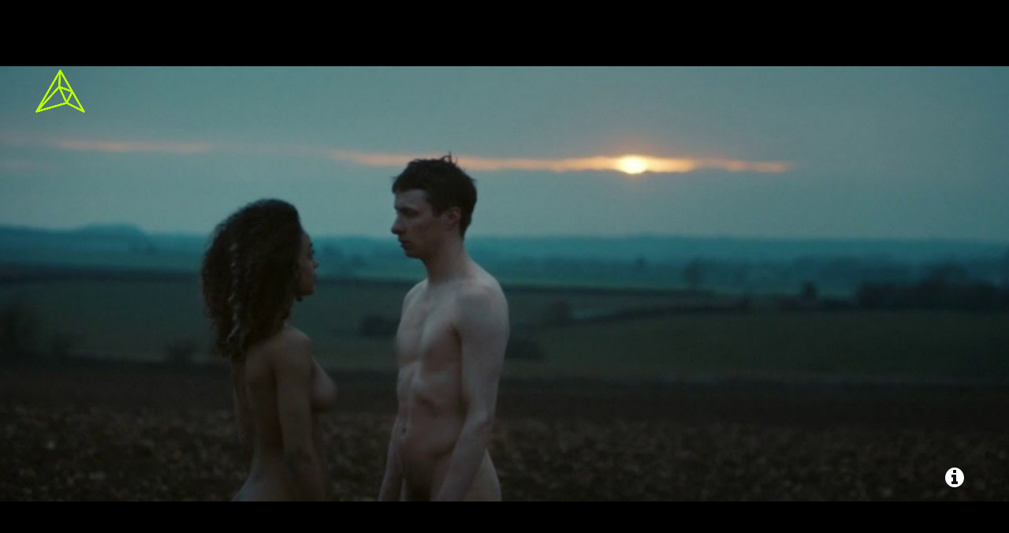

--- FILE ---
content_type: text/html; charset=UTF-8
request_url: https://altsds.co/video/tourist-run/
body_size: 62055
content:
<!DOCTYPE html>
<html lang="en-US" prefix="og: https://ogp.me/ns#" xmlns:fb="https://ogp.me/ns/fb#">
<head>

<!-- Preconnect for necessary external resources -->
<link rel="preconnect" href="https://www.youtube.com">
<link rel="preconnect" href="https://www.youtube-nocookie.com">
<link rel="preconnect" href="https://ssl.google-analytics.com">
<link rel="preconnect" href="https://fonts.googleapis.com">
<link rel="preconnect" href="https://fonts.gstatic.com" crossorigin>
<link rel="preconnect" href="https://ka-p.fontawesome.com">
<link rel="preconnect" href="https://kit.fontawesome.com">
<link rel="preconnect" href="https://sdks.shopifycdn.com">
<link rel="preconnect" href="https://monorail-edge.shopifysvc.com">
<link rel="preconnect" href="https://29b2ee-ff.myshopify.com">

<!-- Content Security Policy -->
<meta http-equiv="Content-Security-Policy-Report-Only"
    content="
        default-src 'self' https://fonts.googleapis.com https://fonts.gstatic.com https://ka-p.fontawesome.com https://cdnjs.cloudflare.com https://cdn.shopify.com https://ssl.google-analytics.com https://www.youtube.com https://www.youtube-nocookie.com https://sdks.shopifycdn.com https://kit.fontawesome.com;
        script-src 'self' 'unsafe-inline' 'unsafe-eval' https://cdn.shopify.com https://sdks.shopifycdn.com https://www.youtube.com https://www.youtube-nocookie.com https://kit.fontawesome.com https://cdnjs.cloudflare.com https://ssl.google-analytics.com https://monorail-edge.shopifysvc.com;
        style-src 'self' 'unsafe-inline' https://fonts.googleapis.com https://cdn.shopify.com https://cdnjs.cloudflare.com https://ka-p.fontawesome.com https://kit.fontawesome.com;
        img-src 'self' data: https://cdn.shopify.com https://i.ytimg.com https://sdks.shopifycdn.com https://ssl.google-analytics.com https://kit.fontawesome.com;
        font-src 'self' data: https://ka-p.fontawesome.com https://fonts.gstatic.com;
        connect-src 'self' https://cdn.shopify.com https://ka-p.fontawesome.com https://monorail-edge.shopifysvc.com https://ssl.google-analytics.com https://29b2ee-ff.myshopify.com https://kit.fontawesome.com;
        frame-src 'self' https://www.youtube.com https://www.youtube-nocookie.com;
        worker-src 'self' blob:;
        report-uri /csp-report-endpoint;
    ">

<!-- Load Font Awesome -->
<script src="https://kit.fontawesome.com/66b7d938de.js" crossorigin="anonymous"></script>

<!-- Charset and viewport settings -->
<meta charset="UTF-8" />
<meta http-equiv="Content-Type" content="text/html; charset=UTF-8" />
<meta http-equiv="X-UA-Compatible" content="IE=edge,chrome=1">
<meta name="robots" content="noodp" />
<meta name="HandheldFriendly" content="True">
<meta name="MobileOptimized" content="320">
<meta name="viewport" content="width=device-width, initial-scale=1.0" />
<meta name="apple-mobile-web-app-capable" content="yes">

<!-- Links and Stylesheets -->
<link rel="profile" href="https://gmpg.org/xfn/11" />
<link rel="stylesheet" type="text/css" media="all" href="https://altsounds.tv/wp-content/themes/AltSoundsTV_3.3.4/style.css" />
<style type="text/css">

	body.black-theme,
	body.white-theme  {
		font: 20px/22px "Inter"; font-weight: normal;
		color: #BBBBBB	}

	#showtitle, #slidecaption, #responsiveTitle  {
		font-family: "Inter", "Helvetica Neue", Helvetica, Arial, sans-serif;
		font-weight: 300;
	}

	nav#navigation ul li a {
		color: #AAAAAA; font: 18px/22px "Inter"; font-weight: bold	}

	nav#navigation ul ul.sub-menu li a  {
		color: #FFFFFF; font: 14px/16px "Inter"; font-weight: normal	}

	h1, h1 a:link, h1 a:visited { color: #bbff00; font: 28px/30px "Inter"; font-weight: normal; }
	h2 { color: #bbff00; font: 32px/34px "Inter"; font-weight: bold; }
	h3 { color: #bbff00; font: 24px/26px "Inter"; font-weight: bold; }
	h4 { color: #bbff00; font: 22px/24px "Inter"; font-weight: bold; }
	h5 { color: #CCCCCC; font: 16px/16px "Inter"; font-weight: normal; }
	h6 { color: #CCCCCC; font: 16px/16px "Inter"; font-weight:  normal; }


	#sidebar h1.widget-title, #sidebar h2.widget-title {
		color: #ffffff; font: 24px/24px "Inter" !important; font-weight: bold;
	}

	#welcomeTeaser, #sidebar .max_widget_teaser {
  	font-family: Yanone Kaffeesatz;
  	font-size: 12px;
  	color: #ddd;
  	line-height: 28px;
  	font-weight: 100;
	}

    .blog h2.entry-title,
  .tag h2.entry-title {
		font: 28px/30px "Gothic A1"; font-weight: bold;
		color: #FFFFFF  }
  
		#welcomeTeaser .inner strong, #sidebar .max_widget_teaser strong { font-size: 110%; }
	
		#showtitle .imagetitle { color: #fffff!important; font: 28px/32px "Inter"!important; font-weight: bold !important; }
	
		#showtitle .imagecaption { color: #FFFFFF; font: 14px/14px "Inter"!important; font-weight: normal !important; }
	
</style>
	<link rel="pingback" href="https://altsounds.tv/xmlrpc.php" />

<style type="text/css">
        a:link, a:visited { color: #bbff00 }
    nav#navigation li.menu-item a:hover { color: #bbff00 }
    nav#navigation .sfHover ul.sub-menu a:hover { color: #1a1a1a }
    #splashscreen { color: #bbb }
    #expander, #toggleThumbs {
        background-color: rgba(187, 255, 0, 0.75);
    }
    #navigation .max-megamenu-wrapper, #navigation .sub-menu {
        background-color: rgba(187, 255, 0, 0.5);
    }
    nav#navigation ul ul li {
        border-color: rgba(255, 255, 255, 0.5);
    }
                #primary, #sidebar .widget, #nivoHolder, .external-video, #site-title, #welcomeTeaser, .max_widget_teaser,
    nav#navigation, .portfolio-fullsize-scroller .scroll-bar-wrap, #primary.portfolio-fullsize-closed .protected-post-form,
    .portfolio-fullsize-grid .pagination, .item-caption {
        background: rgba(0, 0, 0, 1);
    }
    .entry-meta {
        background: rgba(0, 0, 0, 0.5);
    }
    #fsg_playbutton {
        display: none;
        background-color: rgba(0, 0, 0, 1);
    }
    .blog .date-badge, .tag .date-badge, .entry-meta, hr.shortcode {
        border-color: #000000;
    }
    #colophon {
        background: #000000;
    }
    </style>

<!-- IE support and device pixel ratio script -->
<!--[if lt IE 9]>
<link rel="stylesheet" type="text/css" media="all" href="https://altsounds.tv/wp-content/themes/AltSoundsTV_3.3.4/css/ie.css" />
<link rel="stylesheet" type="text/css" media="all" href="https://altsounds.tv/wp-content/themes/AltSoundsTV_3.3.4/css/ie_black.css" />
<style type="text/css">
    #expander, #toggleThumbs, nav#navigation ul ul { background-color: #bbff00; }
</style>
<script src="http://html5shim.googlecode.com/svn/trunk/html5.js"></script>
<![endif]-->

<script language="javascript">
(function(){
    if (document.cookie.indexOf('device_pixel_ratio') == -1 && 'devicePixelRatio' in window && window.devicePixelRatio == 2) {
        var date = new Date();
        date.setTime(date.getTime() + 3600000);
        document.cookie = 'device_pixel_ratio=' + window.devicePixelRatio + '; expires=' + date.toUTCString() + '; path=/';
        if (document.cookie.indexOf('device_pixel_ratio') != -1) {
            window.location.reload();
        }
    }
})();
</script>


<!-- Search Engine Optimization by Rank Math PRO - https://rankmath.com/ -->
<title>Tourist - Run - AltSounds TV</title>
<meta name="description" content="Official Music Video for “Run” by Tourist. Directed by Ozzie Pullin. ‘U’ Album Pre-Order &amp; Tourist Apparel: https://smarturl.it/U_PreOrder Uncensored full…"/>
<meta name="robots" content="follow, index, max-snippet:-1, max-video-preview:-1, max-image-preview:large"/>
<link rel="canonical" href="https://altsounds.tv/video/tourist-run/" />
<meta property="og:locale" content="en_US" />
<meta property="og:type" content="article" />
<meta property="og:title" content="Tourist - Run - AltSounds TV" />
<meta property="og:description" content="Official Music Video for “Run” by Tourist. Directed by Ozzie Pullin. ‘U’ Album Pre-Order &amp; Tourist Apparel: https://smarturl.it/U_PreOrder Uncensored full…" />
<meta property="og:url" content="https://altsounds.tv/video/tourist-run/" />
<meta property="og:site_name" content="AltSounds" />
<meta property="article:publisher" content="https://www.facebook.com/altsdstv" />
<meta property="article:tag" content="tourist" />
<meta property="og:updated_time" content="2025-12-04T19:59:08+00:00" />
<meta property="og:image" content="https://altsounds.tv/wp-content/uploads/2016/03/tourist-run.jpg" />
<meta property="og:image:secure_url" content="https://altsounds.tv/wp-content/uploads/2016/03/tourist-run.jpg" />
<meta property="og:image:width" content="1280" />
<meta property="og:image:height" content="720" />
<meta property="og:image:alt" content="Tourist &#8211; Run" />
<meta property="og:image:type" content="image/jpeg" />
<meta name="twitter:card" content="summary_large_image" />
<meta name="twitter:title" content="Tourist - Run - AltSounds TV" />
<meta name="twitter:description" content="Official Music Video for “Run” by Tourist. Directed by Ozzie Pullin. ‘U’ Album Pre-Order &amp; Tourist Apparel: https://smarturl.it/U_PreOrder Uncensored full…" />
<meta name="twitter:site" content="@altsoundsdotcom" />
<meta name="twitter:creator" content="@altsoundsdotcom" />
<meta name="twitter:image" content="https://altsounds.tv/wp-content/uploads/2016/03/tourist-run.jpg" />
<script type="application/ld+json" class="rank-math-schema-pro">{"@context":"https://schema.org","@graph":[{"@type":"BreadcrumbList","@id":"https://altsounds.tv/video/tourist-run/#breadcrumb","itemListElement":[{"@type":"ListItem","position":"1","item":{"@id":"https://altsounds.tv","name":"Home"}},{"@type":"ListItem","position":"2","item":{"@id":"https://altsounds.tv/channel/2016/","name":"2016"}},{"@type":"ListItem","position":"3","item":{"@id":"https://altsounds.tv/video/tourist-run/","name":"Tourist &#8211; Run"}}]}]}</script>
<!-- /Rank Math WordPress SEO plugin -->

<link rel='dns-prefetch' href='//altsounds.tv' />
<link rel='dns-prefetch' href='//stats.wp.com' />
<link rel='dns-prefetch' href='//cdn.plyr.io' />
<link rel="alternate" type="application/rss+xml" title="AltSounds TV &raquo; Feed" href="https://altsounds.tv/feed/" />
<link rel="alternate" type="application/rss+xml" title="AltSounds TV &raquo; Comments Feed" href="https://altsounds.tv/comments/feed/" />
<link rel="alternate" type="application/rss+xml" title="AltSounds TV &raquo; Tourist &#8211; Run Comments Feed" href="https://altsounds.tv/video/tourist-run/feed/" />
<link rel="alternate" title="oEmbed (JSON)" type="application/json+oembed" href="https://altsounds.tv/wp-json/oembed/1.0/embed?url=https%3A%2F%2Faltsounds.tv%2Fvideo%2Ftourist-run%2F" />
<link rel="alternate" title="oEmbed (XML)" type="text/xml+oembed" href="https://altsounds.tv/wp-json/oembed/1.0/embed?url=https%3A%2F%2Faltsounds.tv%2Fvideo%2Ftourist-run%2F&#038;format=xml" />
<style id='wp-img-auto-sizes-contain-inline-css' type='text/css'>
img:is([sizes=auto i],[sizes^="auto," i]){contain-intrinsic-size:3000px 1500px}
/*# sourceURL=wp-img-auto-sizes-contain-inline-css */
</style>
<link rel='stylesheet' id='responsive-css' href='https://altsounds.tv/wp-content/themes/AltSoundsTV_3.3.4/css/responsive.css?ver=6.9' type='text/css' media='all' />
<link rel='stylesheet' id='custom-css' href='https://altsounds.tv/wp-content/themes/AltSoundsTV_3.3.4/css/custom.css?ver=6.9' type='text/css' media='all' />
<link rel='stylesheet' id='headers-css' href='https://altsounds.tv/wp-content/themes/AltSoundsTV_3.3.4/css/headers.css?ver=6.9' type='text/css' media='all' />
<link rel='stylesheet' id='fontawesome-css' href='https://altsounds.tv/wp-content/themes/AltSoundsTV_3.3.4/css/fonts/font-awesome.min.css?ver=3.0.2' type='text/css' media='all' />
<link rel='stylesheet' id='megamenu-css' href='https://altsounds.tv/wp-content/themes/AltSoundsTV_3.3.4/css/megamenu.css?ver=3.3.4' type='text/css' media='all' />
<link rel='stylesheet' id='color-main-css' href='https://altsounds.tv/wp-content/themes/AltSoundsTV_3.3.4/css/black.css?ver=3.3.4' type='text/css' media='all' />
<style id='wp-emoji-styles-inline-css' type='text/css'>

	img.wp-smiley, img.emoji {
		display: inline !important;
		border: none !important;
		box-shadow: none !important;
		height: 1em !important;
		width: 1em !important;
		margin: 0 0.07em !important;
		vertical-align: -0.1em !important;
		background: none !important;
		padding: 0 !important;
	}
/*# sourceURL=wp-emoji-styles-inline-css */
</style>
<style id='wp-block-library-inline-css' type='text/css'>
:root{--wp-block-synced-color:#7a00df;--wp-block-synced-color--rgb:122,0,223;--wp-bound-block-color:var(--wp-block-synced-color);--wp-editor-canvas-background:#ddd;--wp-admin-theme-color:#007cba;--wp-admin-theme-color--rgb:0,124,186;--wp-admin-theme-color-darker-10:#006ba1;--wp-admin-theme-color-darker-10--rgb:0,107,160.5;--wp-admin-theme-color-darker-20:#005a87;--wp-admin-theme-color-darker-20--rgb:0,90,135;--wp-admin-border-width-focus:2px}@media (min-resolution:192dpi){:root{--wp-admin-border-width-focus:1.5px}}.wp-element-button{cursor:pointer}:root .has-very-light-gray-background-color{background-color:#eee}:root .has-very-dark-gray-background-color{background-color:#313131}:root .has-very-light-gray-color{color:#eee}:root .has-very-dark-gray-color{color:#313131}:root .has-vivid-green-cyan-to-vivid-cyan-blue-gradient-background{background:linear-gradient(135deg,#00d084,#0693e3)}:root .has-purple-crush-gradient-background{background:linear-gradient(135deg,#34e2e4,#4721fb 50%,#ab1dfe)}:root .has-hazy-dawn-gradient-background{background:linear-gradient(135deg,#faaca8,#dad0ec)}:root .has-subdued-olive-gradient-background{background:linear-gradient(135deg,#fafae1,#67a671)}:root .has-atomic-cream-gradient-background{background:linear-gradient(135deg,#fdd79a,#004a59)}:root .has-nightshade-gradient-background{background:linear-gradient(135deg,#330968,#31cdcf)}:root .has-midnight-gradient-background{background:linear-gradient(135deg,#020381,#2874fc)}:root{--wp--preset--font-size--normal:16px;--wp--preset--font-size--huge:42px}.has-regular-font-size{font-size:1em}.has-larger-font-size{font-size:2.625em}.has-normal-font-size{font-size:var(--wp--preset--font-size--normal)}.has-huge-font-size{font-size:var(--wp--preset--font-size--huge)}.has-text-align-center{text-align:center}.has-text-align-left{text-align:left}.has-text-align-right{text-align:right}.has-fit-text{white-space:nowrap!important}#end-resizable-editor-section{display:none}.aligncenter{clear:both}.items-justified-left{justify-content:flex-start}.items-justified-center{justify-content:center}.items-justified-right{justify-content:flex-end}.items-justified-space-between{justify-content:space-between}.screen-reader-text{border:0;clip-path:inset(50%);height:1px;margin:-1px;overflow:hidden;padding:0;position:absolute;width:1px;word-wrap:normal!important}.screen-reader-text:focus{background-color:#ddd;clip-path:none;color:#444;display:block;font-size:1em;height:auto;left:5px;line-height:normal;padding:15px 23px 14px;text-decoration:none;top:5px;width:auto;z-index:100000}html :where(.has-border-color){border-style:solid}html :where([style*=border-top-color]){border-top-style:solid}html :where([style*=border-right-color]){border-right-style:solid}html :where([style*=border-bottom-color]){border-bottom-style:solid}html :where([style*=border-left-color]){border-left-style:solid}html :where([style*=border-width]){border-style:solid}html :where([style*=border-top-width]){border-top-style:solid}html :where([style*=border-right-width]){border-right-style:solid}html :where([style*=border-bottom-width]){border-bottom-style:solid}html :where([style*=border-left-width]){border-left-style:solid}html :where(img[class*=wp-image-]){height:auto;max-width:100%}:where(figure){margin:0 0 1em}html :where(.is-position-sticky){--wp-admin--admin-bar--position-offset:var(--wp-admin--admin-bar--height,0px)}@media screen and (max-width:600px){html :where(.is-position-sticky){--wp-admin--admin-bar--position-offset:0px}}

/*# sourceURL=wp-block-library-inline-css */
</style><style id='global-styles-inline-css' type='text/css'>
:root{--wp--preset--aspect-ratio--square: 1;--wp--preset--aspect-ratio--4-3: 4/3;--wp--preset--aspect-ratio--3-4: 3/4;--wp--preset--aspect-ratio--3-2: 3/2;--wp--preset--aspect-ratio--2-3: 2/3;--wp--preset--aspect-ratio--16-9: 16/9;--wp--preset--aspect-ratio--9-16: 9/16;--wp--preset--color--black: #000000;--wp--preset--color--cyan-bluish-gray: #abb8c3;--wp--preset--color--white: #ffffff;--wp--preset--color--pale-pink: #f78da7;--wp--preset--color--vivid-red: #cf2e2e;--wp--preset--color--luminous-vivid-orange: #ff6900;--wp--preset--color--luminous-vivid-amber: #fcb900;--wp--preset--color--light-green-cyan: #7bdcb5;--wp--preset--color--vivid-green-cyan: #00d084;--wp--preset--color--pale-cyan-blue: #8ed1fc;--wp--preset--color--vivid-cyan-blue: #0693e3;--wp--preset--color--vivid-purple: #9b51e0;--wp--preset--gradient--vivid-cyan-blue-to-vivid-purple: linear-gradient(135deg,rgb(6,147,227) 0%,rgb(155,81,224) 100%);--wp--preset--gradient--light-green-cyan-to-vivid-green-cyan: linear-gradient(135deg,rgb(122,220,180) 0%,rgb(0,208,130) 100%);--wp--preset--gradient--luminous-vivid-amber-to-luminous-vivid-orange: linear-gradient(135deg,rgb(252,185,0) 0%,rgb(255,105,0) 100%);--wp--preset--gradient--luminous-vivid-orange-to-vivid-red: linear-gradient(135deg,rgb(255,105,0) 0%,rgb(207,46,46) 100%);--wp--preset--gradient--very-light-gray-to-cyan-bluish-gray: linear-gradient(135deg,rgb(238,238,238) 0%,rgb(169,184,195) 100%);--wp--preset--gradient--cool-to-warm-spectrum: linear-gradient(135deg,rgb(74,234,220) 0%,rgb(151,120,209) 20%,rgb(207,42,186) 40%,rgb(238,44,130) 60%,rgb(251,105,98) 80%,rgb(254,248,76) 100%);--wp--preset--gradient--blush-light-purple: linear-gradient(135deg,rgb(255,206,236) 0%,rgb(152,150,240) 100%);--wp--preset--gradient--blush-bordeaux: linear-gradient(135deg,rgb(254,205,165) 0%,rgb(254,45,45) 50%,rgb(107,0,62) 100%);--wp--preset--gradient--luminous-dusk: linear-gradient(135deg,rgb(255,203,112) 0%,rgb(199,81,192) 50%,rgb(65,88,208) 100%);--wp--preset--gradient--pale-ocean: linear-gradient(135deg,rgb(255,245,203) 0%,rgb(182,227,212) 50%,rgb(51,167,181) 100%);--wp--preset--gradient--electric-grass: linear-gradient(135deg,rgb(202,248,128) 0%,rgb(113,206,126) 100%);--wp--preset--gradient--midnight: linear-gradient(135deg,rgb(2,3,129) 0%,rgb(40,116,252) 100%);--wp--preset--font-size--small: 13px;--wp--preset--font-size--medium: 20px;--wp--preset--font-size--large: 36px;--wp--preset--font-size--x-large: 42px;--wp--preset--spacing--20: 0.44rem;--wp--preset--spacing--30: 0.67rem;--wp--preset--spacing--40: 1rem;--wp--preset--spacing--50: 1.5rem;--wp--preset--spacing--60: 2.25rem;--wp--preset--spacing--70: 3.38rem;--wp--preset--spacing--80: 5.06rem;--wp--preset--shadow--natural: 6px 6px 9px rgba(0, 0, 0, 0.2);--wp--preset--shadow--deep: 12px 12px 50px rgba(0, 0, 0, 0.4);--wp--preset--shadow--sharp: 6px 6px 0px rgba(0, 0, 0, 0.2);--wp--preset--shadow--outlined: 6px 6px 0px -3px rgb(255, 255, 255), 6px 6px rgb(0, 0, 0);--wp--preset--shadow--crisp: 6px 6px 0px rgb(0, 0, 0);}:where(.is-layout-flex){gap: 0.5em;}:where(.is-layout-grid){gap: 0.5em;}body .is-layout-flex{display: flex;}.is-layout-flex{flex-wrap: wrap;align-items: center;}.is-layout-flex > :is(*, div){margin: 0;}body .is-layout-grid{display: grid;}.is-layout-grid > :is(*, div){margin: 0;}:where(.wp-block-columns.is-layout-flex){gap: 2em;}:where(.wp-block-columns.is-layout-grid){gap: 2em;}:where(.wp-block-post-template.is-layout-flex){gap: 1.25em;}:where(.wp-block-post-template.is-layout-grid){gap: 1.25em;}.has-black-color{color: var(--wp--preset--color--black) !important;}.has-cyan-bluish-gray-color{color: var(--wp--preset--color--cyan-bluish-gray) !important;}.has-white-color{color: var(--wp--preset--color--white) !important;}.has-pale-pink-color{color: var(--wp--preset--color--pale-pink) !important;}.has-vivid-red-color{color: var(--wp--preset--color--vivid-red) !important;}.has-luminous-vivid-orange-color{color: var(--wp--preset--color--luminous-vivid-orange) !important;}.has-luminous-vivid-amber-color{color: var(--wp--preset--color--luminous-vivid-amber) !important;}.has-light-green-cyan-color{color: var(--wp--preset--color--light-green-cyan) !important;}.has-vivid-green-cyan-color{color: var(--wp--preset--color--vivid-green-cyan) !important;}.has-pale-cyan-blue-color{color: var(--wp--preset--color--pale-cyan-blue) !important;}.has-vivid-cyan-blue-color{color: var(--wp--preset--color--vivid-cyan-blue) !important;}.has-vivid-purple-color{color: var(--wp--preset--color--vivid-purple) !important;}.has-black-background-color{background-color: var(--wp--preset--color--black) !important;}.has-cyan-bluish-gray-background-color{background-color: var(--wp--preset--color--cyan-bluish-gray) !important;}.has-white-background-color{background-color: var(--wp--preset--color--white) !important;}.has-pale-pink-background-color{background-color: var(--wp--preset--color--pale-pink) !important;}.has-vivid-red-background-color{background-color: var(--wp--preset--color--vivid-red) !important;}.has-luminous-vivid-orange-background-color{background-color: var(--wp--preset--color--luminous-vivid-orange) !important;}.has-luminous-vivid-amber-background-color{background-color: var(--wp--preset--color--luminous-vivid-amber) !important;}.has-light-green-cyan-background-color{background-color: var(--wp--preset--color--light-green-cyan) !important;}.has-vivid-green-cyan-background-color{background-color: var(--wp--preset--color--vivid-green-cyan) !important;}.has-pale-cyan-blue-background-color{background-color: var(--wp--preset--color--pale-cyan-blue) !important;}.has-vivid-cyan-blue-background-color{background-color: var(--wp--preset--color--vivid-cyan-blue) !important;}.has-vivid-purple-background-color{background-color: var(--wp--preset--color--vivid-purple) !important;}.has-black-border-color{border-color: var(--wp--preset--color--black) !important;}.has-cyan-bluish-gray-border-color{border-color: var(--wp--preset--color--cyan-bluish-gray) !important;}.has-white-border-color{border-color: var(--wp--preset--color--white) !important;}.has-pale-pink-border-color{border-color: var(--wp--preset--color--pale-pink) !important;}.has-vivid-red-border-color{border-color: var(--wp--preset--color--vivid-red) !important;}.has-luminous-vivid-orange-border-color{border-color: var(--wp--preset--color--luminous-vivid-orange) !important;}.has-luminous-vivid-amber-border-color{border-color: var(--wp--preset--color--luminous-vivid-amber) !important;}.has-light-green-cyan-border-color{border-color: var(--wp--preset--color--light-green-cyan) !important;}.has-vivid-green-cyan-border-color{border-color: var(--wp--preset--color--vivid-green-cyan) !important;}.has-pale-cyan-blue-border-color{border-color: var(--wp--preset--color--pale-cyan-blue) !important;}.has-vivid-cyan-blue-border-color{border-color: var(--wp--preset--color--vivid-cyan-blue) !important;}.has-vivid-purple-border-color{border-color: var(--wp--preset--color--vivid-purple) !important;}.has-vivid-cyan-blue-to-vivid-purple-gradient-background{background: var(--wp--preset--gradient--vivid-cyan-blue-to-vivid-purple) !important;}.has-light-green-cyan-to-vivid-green-cyan-gradient-background{background: var(--wp--preset--gradient--light-green-cyan-to-vivid-green-cyan) !important;}.has-luminous-vivid-amber-to-luminous-vivid-orange-gradient-background{background: var(--wp--preset--gradient--luminous-vivid-amber-to-luminous-vivid-orange) !important;}.has-luminous-vivid-orange-to-vivid-red-gradient-background{background: var(--wp--preset--gradient--luminous-vivid-orange-to-vivid-red) !important;}.has-very-light-gray-to-cyan-bluish-gray-gradient-background{background: var(--wp--preset--gradient--very-light-gray-to-cyan-bluish-gray) !important;}.has-cool-to-warm-spectrum-gradient-background{background: var(--wp--preset--gradient--cool-to-warm-spectrum) !important;}.has-blush-light-purple-gradient-background{background: var(--wp--preset--gradient--blush-light-purple) !important;}.has-blush-bordeaux-gradient-background{background: var(--wp--preset--gradient--blush-bordeaux) !important;}.has-luminous-dusk-gradient-background{background: var(--wp--preset--gradient--luminous-dusk) !important;}.has-pale-ocean-gradient-background{background: var(--wp--preset--gradient--pale-ocean) !important;}.has-electric-grass-gradient-background{background: var(--wp--preset--gradient--electric-grass) !important;}.has-midnight-gradient-background{background: var(--wp--preset--gradient--midnight) !important;}.has-small-font-size{font-size: var(--wp--preset--font-size--small) !important;}.has-medium-font-size{font-size: var(--wp--preset--font-size--medium) !important;}.has-large-font-size{font-size: var(--wp--preset--font-size--large) !important;}.has-x-large-font-size{font-size: var(--wp--preset--font-size--x-large) !important;}
/*# sourceURL=global-styles-inline-css */
</style>

<style id='classic-theme-styles-inline-css' type='text/css'>
/*! This file is auto-generated */
.wp-block-button__link{color:#fff;background-color:#32373c;border-radius:9999px;box-shadow:none;text-decoration:none;padding:calc(.667em + 2px) calc(1.333em + 2px);font-size:1.125em}.wp-block-file__button{background:#32373c;color:#fff;text-decoration:none}
/*# sourceURL=/wp-includes/css/classic-themes.min.css */
</style>
<link rel='stylesheet' id='jetpack-instant-search-css' href='https://altsounds.tv/wp-content/plugins/jetpack-search/jetpack_vendor/automattic/jetpack-search/build/instant-search/jp-search.chunk-main-payload.css?minify=false&#038;ver=a9cf87fff4e38de9bc98' type='text/css' media='all' />
<link rel='stylesheet' id='plyr-css-css' href='https://cdn.plyr.io/3.7.8/plyr.css?ver=3.7.8' type='text/css' media='all' />
<link rel='stylesheet' id='googleFonts_Inter-css' href='https://fonts.googleapis.com/css?family=Inter%3A100%2C200%2C300%2Cregular%2C500%2C600%2C700%2C800%2C900%2C100italic%2C200italic%2C300italic%2Citalic%2C500italic%2C600italic%2C700italic%2C800italic%2C900italic&#038;subset=latin%2Clatin-ext&#038;ver=6.9' type='text/css' media='all' />
<link rel='stylesheet' id='googleFonts_Gothic_A1-css' href='https://fonts.googleapis.com/css?family=Gothic+A1%3A100%2C200%2C300%2Cregular%2C500%2C600%2C700%2C800%2C900&#038;subset=latin%2Clatin-ext&#038;ver=6.9' type='text/css' media='all' />
<script type="text/javascript" src="https://altsounds.tv/wp-content/plugins/enable-jquery-migrate-helper/js/jquery/jquery-1.12.4-wp.js?ver=1.12.4-wp" id="jquery-core-js"></script>
<script type="text/javascript" src="https://altsounds.tv/wp-content/plugins/enable-jquery-migrate-helper/js/jquery-migrate/jquery-migrate-1.4.1-wp.js?ver=1.4.1-wp" id="jquery-migrate-js"></script>
<script type="text/javascript" src="https://altsounds.tv/wp-content/themes/AltSoundsTV_3.3.4/js/jquery-ui.min.js?ver=1.10.3" id="jquery-ui-custom-js"></script>
<script type="text/javascript" src="https://altsounds.tv/wp-content/themes/AltSoundsTV_3.3.4/js/modenizr.min.js?ver=2.6.1%20&#039; defer=&#039;" id="modenizr-js"></script>
<script type="text/javascript" src="https://altsounds.tv/wp-content/themes/AltSoundsTV_3.3.4/js/jquery.fitvids.min.js?ver=3.3.4" id="fitvids-js"></script>
<script type="text/javascript" src="https://altsounds.tv/wp-content/themes/AltSoundsTV_3.3.4/js/jquery.livequery.min.js?ver=1.1.1" id="jquery-livequery-js"></script>
<script type="text/javascript" src="https://altsounds.tv/wp-content/themes/AltSoundsTV_3.3.4/js/jquery.blockUI.js?ver=2.66.0" id="blockUI-js"></script>
<script type="text/javascript" src="https://altsounds.tv/wp-content/themes/AltSoundsTV_3.3.4/js/jquery.superbgimage.min.js?ver=3.3.4" id="superbgimage-js"></script>
<link rel="https://api.w.org/" href="https://altsounds.tv/wp-json/" /><link rel="EditURI" type="application/rsd+xml" title="RSD" href="https://altsounds.tv/xmlrpc.php?rsd" />
<link rel='shortlink' href='https://altsounds.tv/?p=7873' />
	<style>img#wpstats{display:none}</style>
			<!-- Icons & Favicons (for more: http://themble.com/support/adding-icons-favicons/)
	================================================== -->
	<link rel="shortcut icon" href="https://altsounds.tv/wp-content/uploads/2024/04/AltSounds2024Logo_NoBG.png"/><link rel="apple-touch-icon-precomposed" href="https://altsounds.tv/wp-content/uploads/2024/04/AltSounds2024Logo_NoBG.png"><link rel="apple-touch-icon-precomposed" sizes="72x72" href="https://altsounds.tv/wp-content/uploads/2024/04/AltSounds2024Logo_NoBG.png"><link rel="apple-touch-icon-precomposed" sizes="114x114" href="https://altsounds.tv/wp-content/uploads/2024/04/AltSounds2024Logo_NoBG.png"><link rel="apple-touch-icon-precomposed" sizes="144x144" href="https://altsounds.tv/wp-content/uploads/2024/04/AltSounds2024Logo_NoBG.png"><link rel="icon" href="https://altsounds.tv/wp-content/uploads/2024/06/cropped-AltSounds2024Logo_Outline_NoBG-32x32.png" sizes="32x32" />
<link rel="icon" href="https://altsounds.tv/wp-content/uploads/2024/06/cropped-AltSounds2024Logo_Outline_NoBG-192x192.png" sizes="192x192" />
<link rel="apple-touch-icon" href="https://altsounds.tv/wp-content/uploads/2024/06/cropped-AltSounds2024Logo_Outline_NoBG-180x180.png" />
<meta name="msapplication-TileImage" content="https://altsounds.tv/wp-content/uploads/2024/06/cropped-AltSounds2024Logo_Outline_NoBG-270x270.png" />
		<style type="text/css" id="wp-custom-css">
			/* =========================================================
   AltSounds: GLOBAL VARIABLES
   ========================================================= */

:root {
  --altsounds-horizontal-gutter: 3vw;
}

/* =========================================================
   AltSounds: SINGLE GALLERY – LAYOUT & SCROLL BEHAVIOR
   ========================================================= */

/* No global body scroll on single-gallery */
body.single-gallery,
html.single-gallery {
  overflow: hidden !important;
  overscroll-behavior: none;
}

/* Allow internal scroll inside the info overlay */
body.single-gallery .video-info-overlay {
  overflow-y: auto !important;
  overflow-x: hidden !important;
  -webkit-overflow-scrolling: touch;
}

/* Clean overlay scrollbar */
body.single-gallery .video-info-overlay::-webkit-scrollbar {
  width: 8px;
}
body.single-gallery .video-info-overlay::-webkit-scrollbar-thumb {
  background: rgba(255, 255, 255, 0.2);
  border-radius: 4px;
}
body.single-gallery .video-info-overlay::-webkit-scrollbar-thumb:hover {
  background: rgba(255, 255, 255, 0.35);
}

/* =========================================================
   AltSounds: INFO GRID LAYOUT
   ========================================================= */

/* Two-row grid:
   Row 1: left thumb (240px) + right meta stack
   Row 2: full-width content (spans both columns)
*/
.video-info-overlay .as-info-grid {
  display: grid;
  grid-template-columns: 240px 1fr;
  grid-template-areas:
    "thumb top"
    "full  full";
  gap: 18px;
  align-items: stretch;
}

.video-info-overlay .as-info-thumb {
  grid-area: thumb;
  align-self: stretch;
}
.video-info-overlay .as-info-top {
  grid-area: top;
  min-width: 0;
}
.video-info-overlay .as-info-full {
  grid-area: full;
  min-width: 0;
}

/* Square image, capped at 240px */
.video-info-overlay .as-info-thumb img {
  width: 100%;
  height: 100%;
  max-width: 240px;
  aspect-ratio: 1 / 1;
  object-fit: cover;
  border-radius: 24px;
  display: block;
}

/* Responsive stacking on mobile */
@media (max-width: 768px) {
  .video-info-overlay .as-info-grid {
    grid-template-columns: 1fr;
    grid-template-areas:
      "thumb"
      "top"
      "full";
  }

  .video-info-overlay .as-info-thumb img {
    max-width: none;
    width: 100%;
    height: auto;
    aspect-ratio: 1 / 1;
  }
}

/* =========================================================
   AltSounds: FLOATING HEADER & TV LOGO
   ========================================================= */

/* Floating header above bars/overlays */
.as-floating-header {
  position: fixed !important;
  left: var(--altsounds-horizontal-gutter);
  bottom: 4vw;
  z-index: 3000 !important;
  display: flex;
  align-items: center;
  gap: 1vw;
  padding: 1vw 6vw 1vw 0;
  background: none;
  line-height: 120%;
  max-width: 100%;
  pointer-events: none; /* allow clicks to pass through */
}

.as-floating-header > * {
  pointer-events: auto;
}

/* TV logo watermark – pinned to corner + hover bounce */
.as-floating-header .tvlogo2 {
  position: fixed !important;
  top: 6vw !important;
  left: var(--altsounds-horizontal-gutter) !important;
  width: 6vw !important;
  height: auto !important;
  z-index: 3001 !important;
  display: block;
  transition: transform 0.25s ease;
}

.as-floating-header .tvlogo2:hover {
  transform: scale(1.08);
}

/* Title fade (JS toggles .as-title-hidden) */
.as-floating-header .entry-title {
  display: inline !important;
  opacity: 1;
  transition: opacity 0.6s ease;
  color: #fff;
  text-shadow: 0 2px 12px rgba(0, 0, 0, 0.45);
  z-index: 3002 !important;
}

.as-floating-header .entry-title.as-title-hidden {
  opacity: 0;
}

/* Single-gallery title: white & nicely sized */
.single-gallery h1.entry-title,
.single-gallery h1.entry-title a {
  text-shadow: none;
  font-size: 1.3vw;
  padding-left: 1.3vw;
  color: #fff !important;
}

/* =========================================================
   AltSounds: JETPACK INSTANT SEARCH TWEAKS
   ========================================================= */

div.jetpack-instant-search__search-results-secondary {
  display: none;
  max-width: 0 !important;
  width: 0 !important;
}

li.jetpack-instant-search__search-result.jetpack-instant-search__search-result-product {
  padding: 10px;
}

img.jetpack-instant-search__search-result-product-img {
  border-radius: 25px !important;
  border: 1px solid #555555;
}

div.jetpack-instant-search__search-results-primary {
  width: 100% !important;
  max-width: 100% !important;
}

.jetpack-instant-search__search-results-wrapper {
  max-width: 100% !important;
  margin-top: 0 !important;
  border-radius: 25px !important;
}

.jetpack-instant-search__scroll-button {
  background: #bbff00 !important;
  padding: 25px !important;
  border-radius: 25px !important;
}

/* Hide meta header globally by default */
div.clearfix.entry-meta.entry-meta-head {
  display: none !important;
}

/* =========================================================
   AltSounds: INFO TOGGLE & OVERLAY
   ========================================================= */

.video-info-wrapper {
  position: relative;
  z-index: 50;
}

/* Info toggle button (bottom-right) */
.video-info-toggle {
  position: fixed;
  bottom: 7vw;
  right: 1vw;
  z-index: 9999;
  background: none;
  border: none;
  color: #fff;
  font-size: 2.2vw;
  border-radius: 50%;
  width: 3.6vw;
  height: 3.6vw;
  display: flex;
  align-items: center;
  justify-content: center;
  cursor: pointer;
  transition: all 0.25s ease;
}

.video-info-toggle:hover {
  background: none;
  color: #bbff00;
  transform: scale(1.08);
}

/* Mobile sizing for info toggle */
@media (max-width: 768px) {
  .video-info-toggle {
    font-size: 6vw;
    width: 10vw;
    height: 10vw;
    bottom: 8vw;
    right: 6vw;
  }
}

/* Info overlay backdrop */
.video-info-overlay {
  position: fixed;
  top: 0;
  left: 0;
  width: 100%;
  height: 100%;
  background: rgba(10, 10, 10, 0.8);
  backdrop-filter: blur(8px);
  color: #fff;
  display: flex;
  align-items: center;
  justify-content: center;
  padding: 40px;
  padding-top: 90px; /* lowered box ~50px */
  opacity: 0;
  visibility: hidden;
  transition: opacity 0.3s ease, visibility 0.3s ease;
  z-index: 9999;
}

.video-info-overlay.active {
  opacity: 1;
  visibility: visible;
}

/* Info overlay content box */
.video-info-content {
  max-width: 800px;
  background: rgba(0, 0, 0, 0.6);
  padding: 30px 40px;
  border-radius: 15px;
  font-family: "IBM Plex Mono", monospace;
  font-size: 15px;
  line-height: 1.6;
  border: 0 solid #ccff00;
  overflow-y: auto;
  max-height: 80vh;
}

/* =========================================================
   AltSounds: YOUTUBE / PLAYER OVERRIDES
   ========================================================= */

.ytp-expand-pause-overlay .ytp-pause-overlay {
  display: none !important;
  height: 1px;
}

.ytp-pause-overlay-container {
  right: 10000px;
  display: none !important;
}

.ytp-pause-overlay {
  bottom: -200px !important;
}

.ytp-chrome-top {
  opacity: 0;
}

.ytp-show-cards-title {
  display: none !important;
}

a.ytp-watermark.yt-uix-sessionlink {
  opacity: 0 !important;
}

/* Keep video wrapper on top of background */
.fluid-width-video-wrapper {
  z-index: 555 !important;
}

/* =========================================================
   AltSounds: ICONS & BASIC UTILITIES
   ========================================================= */

i.fas {
  min-width: 16px;
  display: inline-block;
}

i.fa.fa-angle-down {
  height: 16px;
  width: 10px;
  display: inline-block;
}

/* Hide mobile mega menu clone */
.max-mobile-menu {
  display: none !important;
}

/* =========================================================
   AltSounds: SEARCH RESULTS GRID
   ========================================================= */

.alt-sounds-search-results-container {
  display: flex;
  flex-wrap: wrap;
  gap: 10px;
}

.alt-sounds-column {
  flex: 1 1 calc(33.333% - 20px);
  box-sizing: border-box;
  padding: 10px;
  border: none;
  background-color: transparent;
}

@media (max-width: 1023px) {
  .alt-sounds-column {
    flex: 1 1 calc(50% - 20px);
  }
}

@media (max-width: 767px) {
  .alt-sounds-column {
    flex: 1 1 calc(100% - 20px);
  }
}

/* Hover highlight only on >=768px */
@media (min-width: 768px) {
  .alt-sounds-column img {
    width: 100%;
    transition: transform 0.2s ease, filter 0.2s ease;
    filter: brightness(60%);
  }

  .alt-sounds-column:hover img,
  .alt-sounds-column.highlighted img {
    transform: scale(1.1);
    filter: brightness(100%);
  }
}

.alt-sounds-column a {
  outline: none;
}

.alt-sounds-column.highlighted {
  box-shadow: none;
  outline: none;
}

/* =========================================================
   AltSounds: MISC GLOBAL OVERRIDES
   ========================================================= */

/* Hide reCAPTCHA badge */
.grecaptcha-badge {
  display: none !important;
  opacity: 0;
}

/* General entry & image tweaks */
.entry-image {
  padding: 20px !important;
  margin: 0;
}

#page img {
  width: 100%;
}

/* Hide big background image */
#superbgimage img {
  display: none !important;
}

/* =========================================================
   LANDSCAPE MOBILE ( li.parent-link a.has-submenu {
  background-color: rgba(0, 0, 0, 0.35) !important;
  color: #fff !important;
  padding: 15px;
  box-shadow: none !important;
}

/* Thumbnail overlay paddings */
#thumbnails .controls a,
#showtitle .imagecaption,
#showlink,
#showtitle .more {
  padding-left: 20px;
  margin-top: 5px;
}

/* Pagination font size */
.pagination span,
.pagination a {
  padding: 15px;
  font-size: 20px !important;
  font-weight: 300 !important;
}

/* Background cleanup */
#primary,
#sidebar .widget,
#nivoHolder,
.external-video,
#site-title,
#welcomeTeaser,
.max_widget_teaser,
nav#navigation,
.portfolio-fullsize-scroller .scroll-bar-wrap,
#primary.portfolio-fullsize-closed .protected-post-form,
.portfolio-fullsize-grid .pagination,
.item-caption {
  background: none !important;
}

/* Left sidebar positioning */
.nav-full-width .left-sidebar #sidebar {
  position: fixed;
  width: 280px;
}

/* Headings padding */
h1.page-title,
h1.entry-title,
h2.page-description,
h2.entry-description {
  padding-right: 0;
  text-shadow: none;
  line-height: 120% !important;
}

/* Titles */
strong.title {
  font-weight: 300 !important;
  color: #bbff00;
  font-size: 20px !important;
}

span.excerpt {
  position: relative;
  top: 5px !important;
  font-size: 14px !important;
}

#sidebar .widget {
  background: none;
}

/* Navigation title */
#navigation .max-megamenu-title {
  line-height: 10px !important;
  padding: 10px 6px 5px;
  font-size: 21px;
  margin-bottom: 0;
}

/* Nav dropdown padding */
.nav-full-width #navigation ul ul {
  padding-left: 5px;
  padding-right: 5px;
  padding-bottom: 5px;
  padding-top: 32px !important;
}

.nav-full-width #navigation ul ul ul {
  padding-left: 5px;
  padding-right: 5px;
  padding-bottom: 5px;
  padding-top: 0 !important;
}

/* Nav dropdown items */
nav#navigation ul ul li {
  background-color: rgba(255, 255, 255, 0.1);
  padding-top: 8px !important;
  padding-bottom: 8px !important;
  border-bottom: 1px dotted #000 !important;
}

/* Search result box */
.searchresults {
  background-color: rgba(0, 0, 0, 0.2);
  min-height: 120px;
  padding-left: 30px;
  padding-right: 30px;
  padding-bottom: 8px;
}

/* General H1 link style (global) */
h1,
h1 a:link,
h1 a:visited {
  font-weight: 300;
  color: #bbff00;
}

/* Main max-width */
#main {
  max-width: 100%;
}

/* =========================================================
   FLEX ROW/COLUMN LAYOUTS
   ========================================================= */

.row {
  display: flex;
  flex-direction: row;
  flex-wrap: wrap;
  width: 100%;
}

.column {
  display: flex;
  flex-direction: column;
  flex-basis: auto;
  flex: 1 1 400px;
  width: 100%;
  column-gap: 20px;
  padding: 20px;
  padding-bottom: 0;
}

/* Remove shadows */
#primary,
#sidebar .widget,
#nivoHolder,
.external-video {
  background: none;
  box-shadow: none;
}

/* =========================================================
   PLAYER / LAYOUT LARGE SCREEN
   ========================================================= */

#primary,
.left-sidebar #primary,
.left-sidebar #sidebar,
.fullsize-gallery #primary,
.fullsize-gallery #primary .entry-header {
  padding-left: 8px;
  background: none;
}

@media (min-width: 992px) {
  #asplayer {
    width: 100% !important;
    height: 100% !important;
    position: fixed !important;
    top: 0 !important;
    left: 0 !important;
  }
}

/* Shopify widget top-right */
div#product-component-1711514461374 {
  position: fixed;
  top: 0;
  right: 0;
  transform: scale(0.8);
  margin-top: -4px;
  z-index: 555;
}

/* Hide button container & search container by default */
#buttonContainer,
#searchContainer,
#mobileSearchButton {
  display: none;
}

/* =========================================================
   MOBILE CONTROLS (=768px)
   ========================================================= */

@media screen and (min-width: 768px) {
  #muteButton {
    display: none !important;
  }

  a.fsg-arrows-prev {
    margin-left: 10px;
    border-radius: 50%;
  }

  a.fsg-arrows-prev:hover {
    opacity: 1 !important;
  }

  i.fas.fa-step-backward {
    font-size: 18px !important;
  }

  a.fsg-arrows-next {
    margin-right: 10px;
    border-radius: 50%;
  }

  a.fsg-arrows-next:hover {
    opacity: 1 !important;
  }

  i.fas.fa-step-forward {
    font-size: 18px !important;
  }

  #relatedGalleryImages {
    display: none;
  }

  a#fullsizeKeynav.keynav.tooltip {
    display: none;
  }

  #navigation ul {
    margin-left: 5px !important;
    margin-top: 0 !important;
  }

  .nav-full-width #navigation ul ul {
    margin-top: 30px !important;
  }

  .nav-full-width #navigation ul ul ul {
    margin-top: -4px !important;
    margin-left: 0 !important;
  }

  i.fa.fa-times {
    position: absolute;
    top: 10px;
    right: 10px;
  }

  figcaption.item-caption {
    background: rgba(0, 0, 0, 0.7) !important;
  }

  div.datebadge {
    display: none;
  }

  img.is-thumb.img-color.loaded {
    height: 180px !important;
    padding-right: 10px;
    border: none !important;
  }

  #relatedGalleryImages div a img {
    border: 1px solid #666666;
    opacity: 0.6 !important;
    filter: grayscale(20%);
  }

  #relatedGalleryImages div a img:hover {
    border: 1px solid #c6ff2a;
    opacity: 1 !important;
    filter: none;
  }

  h1.page-title {
    color: #fff !important;
    font-size: 1.2vw;
    margin: auto;
    padding-top: 3px;
  }

  h2.entry-title {
    padding-top: 10px;
  }

  h2.entry-title a {
    padding-left: 10px !important;
    margin-left: 60px;
  }

  a:hover,
  a:active {
    text-decoration: none !important;
  }

  div#primary.portfolio-one-column {
    top: 0 !important;
  }

  div#thumbnailcontainer {
    background: #000 !important;
  }

  .pagination {
    font-size: 18px !important;
    font-weight: bold;
  }

  img.is-thumb.img-color.loaded {
    border: 1px solid #acacac !important;
  }

  #sidebar h2.widget-title {
    font-weight: bold !important;
  }

  span.breadcrumb_last {
    display: none !important;
  }

  .blog h2.entry-title {
    height: 100% !important;
    color: #fff !important;
    padding-left: 0 !important;
  }

  ul#portfolioList.clearfix.portfolio-list {
    background: rgba(0, 0, 0, 0) !important;
    margin-top: -15px;
  }

  strong.title a {
    color: #fff !important;
  }

  h2.entry-description {
    padding-bottom: 30px !important;
  }

  h3.related-title {
    padding-left: 24px;
    font-weight: bold !important;
    margin-top: 20px !important;
    color: #c6ff2a;
  }

  div.clearfix.entry-meta.entry-meta-head {
    padding-top: 10px !important;
    display: block;
    z-index: 556;
  }

  ul.sub-menu {
    margin-top: 19px !important;
  }

  div.clearfix.title {
    padding-left: 15px;
    padding-bottom: 15px;
  }

  footer#colophon {
    background: rgba(0, 0, 0, 1) !important;
  }

  button#mobileMenuButton {
    background: rgba(0, 0, 0, 0) !important;
  }

  .nav-full-width #branding {
    left: 15px !important;
  }

  nav#navigation {
    height: 42px !important;
    position: relative;
    margin-left: 30px !important;
  }

  hgroup#branding.navbar {
    background: rgba(0, 0, 0, 0) !important;
    margin: 0 auto;
    z-index: 2000;
  }

  div#site-title.clearfix {
    width: 60px !important;
    height: 60px !important;
    background: rgba(0, 0, 0, 0);
    margin: 0 auto;
    margin-left: 30%;
    margin-top: 8px;
  }

  footer#colophon {
    background: rgba(0, 0, 0, 1) !important;
  }
}

/* Mobile header background */
@media screen and (max-width: 768px) {
  header.clearfix.main-header.blank-logo {
    background: rgba(0, 0, 0, 1) !important;
    margin: 0 auto !important;
  }
}

/* =========================================================
   AltSounds: NAV HOVER & MICRO INTERACTIONS
   ========================================================= */

/* Main menu hover “breathe” effect */
nav#navigation > ul > li > a {
  display: inline-block;
  transition: transform 0.18s ease, color 0.18s ease;
  transform-origin: left center;
}

nav#navigation > ul > li:hover > a,
nav#navigation > ul > li > a:hover {
  transform: scale(1.05);
  color: #bbff00;
}

/* TV logo hover bounce (same idea as the info icon) */
img.tvlogo,
img.tvlogo2 {
  transition: transform 0.25s ease;
}

img.tvlogo:hover,
img.tvlogo2:hover {
  transform: scale(1.08);
}

/* Keep single-gallery titles crisp white over the video */
body.single-gallery h1.entry-title,
body.single-gallery h1.entry-title a {
  color: #fff !important;
}

/* =========================================================
   AltSounds: Centered Main Menu (Desktop Only)
   ========================================================= */

@media (min-width: 992px) {

  /* Parent nav container becomes full-width flexbox */
  nav#navigation {
    position: relative !important;
    width: 100% !important;
    left: 0 !important;     /* overrides theme's weird left:30px */
    margin-left: 0 !important;
    display: flex !important;
    justify-content: center !important;
  }

  /* The UL itself is now centered within the bar */
  nav#navigation > ul {
    position: relative;
    left: 0 !important;
    margin: 0 auto !important;
  }
}

/* =========================================================
   AltSounds: Header Logo Visibility
   ========================================================= */

/* Show logo on all non single-gallery pages */
body:not(.single-gallery) #site-title,
body:not(.single-gallery) #site-title.clearfix {
  display: block !important;
  visibility: visible !important;
  opacity: 1 !important;
	margin-top: 20px !important;
}

/* (Optional) Hide logo on single-gallery if you want the clean TV experience */
body.single-gallery #site-title,
body.single-gallery #site-title.clearfix {
  display: none !important;
  visibility: hidden !important;
  opacity: 0 !important;
}

/* =========================================================
   AltSounds: Center Menu – Extra Spacing
   ========================================================= */

@media (min-width: 768px) {
  .nav-full-width #navigation > ul > li {
    margin: 0 14px !important; /* adjust this number up/down if you want more/less spacing */
  }
}

\

/* =========================================================
   AltSounds: Shift Video Title EXACTLY 20px Left
   ========================================================= */

.single-gallery .as-floating-header .entry-title {
  transform: translateX(-20px) !important;
}

/* =========================================================
   AltSounds: Fix Centered Navbar Vertical Position (Non Video Pages)
   ========================================================= */

/* On all NON single-gallery pages, drop the centered nav down slightly */
body:not(.single-gallery) nav#navigation {
  margin-top: -78px !important;    /* adjust up/down as needed */
  padding-top: 4px !important;
  padding-bottom: 4px !important;
}




/* AltSounds: Blur + juice the YouTube poster into a texture */
body.single-gallery #asplayer {
  position: relative;
  overflow: hidden;
  background-position: center center !important;
  background-size: cover !important;
}

/* Use the same background as a blurred, saturated texture layer */
body.single-gallery #asplayer::before {
  content: "";
  position: absolute;
  inset: -6%; /* small overscan so edges don’t show when blurred */
  background: inherit; /* inherits the inline background image from #asplayer */
  filter: blur(124px) saturate(180%) contrast(120%) hue-rotate(8deg);
  transform: scale(1.11);
  opacity: 1;
  pointer-events: none;
  z-index: 0;
}

/* Make sure the iframe/video sits above the texture */
body.single-gallery #asplayer iframe {
  position: relative;
  z-index: 1;
}

		</style>
		</head>
<body class="wp-singular gallery-template-default single single-gallery postid-7873 wp-theme-AltSoundsTV_334 max-is-loading preload  black-theme max-mobile-menu-push nav-full-width jps-theme-AltSoundsTV_3.3.4 fill-content-true">


<div id="anchorTop" class="opacity-hide"><a href="#">Back to top</a></div>



<div id="scanlines" class="overlay-carbon"></div>


<!-- Mobile menu button -->
<button id="mobileMenuButton"><i class="far fa-album-collection" style="font-size: 24px !important; margin-left: 20px;"><span>Show/Hide Menu</span></i></button>

<nav class="max-mobile-menu max-mobile-menu-vertical max-mobile-menu-left" id="max-mobile-menu">
    <div id="scroller">
        <div class="max-mobile-menu-header">&nbsp;</div>
        <div class="menu-new-one-container"><ul id="menu-new-one-1" class="menu"><li id="mobile-menu-item-53628" class="menu-item menu-item-type-custom menu-item-object-custom menu-item-home menu-item-has-children"><a title="Discover New Music" href="https://altsounds.tv"><span><i class="fa-solid fa-house"></i></span></a>
<ul class="sub-menu">
<li id="mobile-menu-item-54625" class="menu-item menu-item-type-post_type menu-item-object-page"><a href="https://altsounds.tv/discover/discover-newest-music-videos/"><span><i class="fa-solid fa-bullhorn"></i>  Browse: Newest Music Videos</span></a></li>
<li id="mobile-menu-item-54626" class="menu-item menu-item-type-post_type menu-item-object-page"><a href="https://altsounds.tv/discover/constant-rotation/"><span><i class="fa-solid fa-heart"></I>  Browse: Constant Rotation</span></a></li>
<li id="mobile-menu-item-54627" class="menu-item menu-item-type-post_type menu-item-object-page"><a href="https://altsounds.tv/discover/latest-activity/"><span><i class="fa-solid fa-wave-pulse"></I>  Browse: Latest Activity</span></a></li>
</ul>
</li>
<li id="mobile-menu-item-54292" class="menu-item menu-item-type-custom menu-item-object-custom"><a href="https://altsounds.tv/?redirect_to=latest&amp;post_type=gallery"><span><i class="fa-solid fa-bullhorn"></i></span></a></li>
<li id="mobile-menu-item-49494" class="menu-item menu-item-type-custom menu-item-object-custom menu-item-has-children"><a href="#"><span><i class="fa-solid fa-album-collection"></i></span></a>
<ul class="sub-menu">
<li id="mobile-menu-item-49501" class="menu-item menu-item-type-custom menu-item-object-custom"><a title="Hip-hop Music Videos" href="https://altsounds.tv/?redirect_to=random&amp;post_type=gallery&amp;custom_taxonomy_slug=gallery-categories&amp;custom_taxonomy_field=slug&amp;custom_taxonomy_term=hip-hop&amp;each_once=rewind"><span>Hip-hop</span></a></li>
<li id="mobile-menu-item-49496" class="menu-item menu-item-type-custom menu-item-object-custom menu-item-has-children"><a href="https://altsounds.tv/?redirect_to=random&amp;post_type=gallery&amp;custom_taxonomy_slug=gallery-categories&amp;custom_taxonomy_field=slug&amp;custom_taxonomy_term=rock&amp;each_once=rewind"><span>Rock Music Videos</span></a>
	<ul class="sub-menu">
<li id="mobile-menu-item-49497" class="menu-item menu-item-type-custom menu-item-object-custom"><a title="Alternative Rock Music Videos" href="https://altsounds.tv/?redirect_to=random&amp;post_type=gallery&amp;custom_taxonomy_slug=gallery-categories&amp;custom_taxonomy_field=slug&amp;custom_taxonomy_term=alternative&amp;each_once=rewind"><span>Alternative</span></a></li>
<li id="mobile-menu-item-49500" class="menu-item menu-item-type-custom menu-item-object-custom"><a title="Punk Rock Music Videos" href="https://altsounds.tv/?redirect_to=random&amp;post_type=gallery&amp;custom_taxonomy_slug=gallery-categories&amp;custom_taxonomy_field=slug&amp;custom_taxonomy_term=punk&amp;each_once=rewind"><span>Punk</span></a></li>
	</ul>
</li>
<li id="mobile-menu-item-49495" class="menu-item menu-item-type-custom menu-item-object-custom"><a title="Metal Music Videos" href="https://altsounds.tv/?redirect_to=random&amp;post_type=gallery&amp;custom_taxonomy_slug=gallery-categories&amp;custom_taxonomy_field=slug&amp;custom_taxonomy_term=metal&amp;each_once=rewind"><span>Metal</span></a></li>
<li id="mobile-menu-item-49504" class="menu-item menu-item-type-custom menu-item-object-custom menu-item-has-children"><a title="Electronic  Music Videos" href="https://altsounds.tv/?redirect_to=random&amp;post_type=gallery&amp;custom_taxonomy_slug=gallery-categories&amp;custom_taxonomy_field=slug&amp;custom_taxonomy_term=electronic&amp;each_once=rewind"><span>Electronic</span></a>
	<ul class="sub-menu">
<li id="mobile-menu-item-49505" class="menu-item menu-item-type-custom menu-item-object-custom"><a title="House Music Videos" href="https://altsounds.tv/?redirect_to=random&amp;post_type=gallery&amp;custom_taxonomy_slug=gallery-categories&amp;custom_taxonomy_field=slug&amp;custom_taxonomy_term=house&amp;each_once=rewind"><span>House</span></a></li>
<li id="mobile-menu-item-49506" class="menu-item menu-item-type-custom menu-item-object-custom"><a title="Techno Music Videos" href="https://altsounds.tv/?redirect_to=random&amp;post_type=gallery&amp;custom_taxonomy_slug=gallery-categories&amp;custom_taxonomy_field=slug&amp;custom_taxonomy_term=techno&amp;each_once=rewind"><span>Techno</span></a></li>
	</ul>
</li>
<li id="mobile-menu-item-49498" class="menu-item menu-item-type-custom menu-item-object-custom"><a title="Indie Music Videos" href="https://altsounds.tv/?redirect_to=random&amp;post_type=gallery&amp;custom_taxonomy_slug=gallery-categories&amp;custom_taxonomy_field=slug&amp;custom_taxonomy_term=indie&amp;each_once=rewind"><span>Indie</span></a></li>
<li id="mobile-menu-item-49503" class="menu-item menu-item-type-custom menu-item-object-custom"><a title="Pop Music Videos" href="https://altsounds.tv/?redirect_to=random&amp;post_type=gallery&amp;custom_taxonomy_slug=gallery-categories&amp;custom_taxonomy_field=slug&amp;custom_taxonomy_term=pop&amp;each_once=rewind"><span>Pop</span></a></li>
<li id="mobile-menu-item-49502" class="menu-item menu-item-type-custom menu-item-object-custom"><a title="R &#038; B Music Videos" href="https://altsounds.tv/?redirect_to=random&amp;post_type=gallery&amp;custom_taxonomy_slug=gallery-categories&amp;custom_taxonomy_field=term_id&amp;custom_taxonomy_term=9528&amp;each_once=rewind"><span>R &#038; B</span></a></li>
<li id="mobile-menu-item-49825" class="menu-item menu-item-type-custom menu-item-object-custom"><a title="Country Music Videos" href="https://altsounds.tv/?redirect_to=random&amp;post_type=gallery&amp;custom_taxonomy_slug=gallery-categories&amp;custom_taxonomy_field=slug&amp;custom_taxonomy_term=country"><span>Country</span></a></li>
</ul>
</li>
<li id="mobile-menu-item-49844" class="menu-item menu-item-type-custom menu-item-object-custom menu-item-has-children"><a title="Time Travel" href="#"><span><i class="fa-solid fa-clock-rotate-left"></i></span></a>
<ul class="sub-menu">
<li id="mobile-menu-item-49510" class="menu-item menu-item-type-custom menu-item-object-custom"><a title="2020s Music Videos" href="https://altsounds.tv/?redirect_to=random&amp;post_type=gallery&amp;custom_taxonomy_slug=gallery-categories&amp;custom_taxonomy_field=slug&amp;custom_taxonomy_term=2020s"><span>2020s</span></a></li>
<li id="mobile-menu-item-49511" class="menu-item menu-item-type-custom menu-item-object-custom"><a title="2010s Music Videos" href="https://altsounds.tv/?redirect_to=random&amp;post_type=gallery&amp;custom_taxonomy_slug=gallery-categories&amp;custom_taxonomy_field=slug&amp;custom_taxonomy_term=2010s"><span>2010s</span></a></li>
<li id="mobile-menu-item-49512" class="menu-item menu-item-type-custom menu-item-object-custom"><a title="2000s Music Videos" href="https://altsounds.tv/?redirect_to=random&amp;post_type=gallery&amp;custom_taxonomy_slug=gallery-categories&amp;custom_taxonomy_field=slug&amp;custom_taxonomy_term=2000s"><span>2000s</span></a></li>
<li id="mobile-menu-item-49508" class="menu-item menu-item-type-custom menu-item-object-custom"><a title="1990s Music Videos" href="https://altsounds.tv/?redirect_to=random&amp;post_type=gallery&amp;custom_taxonomy_slug=gallery-categories&amp;custom_taxonomy_field=slug&amp;custom_taxonomy_term=1990s-music-videos"><span>1990s</span></a></li>
<li id="mobile-menu-item-49509" class="menu-item menu-item-type-custom menu-item-object-custom"><a title="1980s Music Videos" href="https://altsounds.tv/?redirect_to=random&amp;post_type=gallery&amp;custom_taxonomy_slug=gallery-categories&amp;custom_taxonomy_field=slug&amp;custom_taxonomy_term=1980s-music-videos"><span>1980s</span></a></li>
<li id="mobile-menu-item-49514" class="menu-item menu-item-type-custom menu-item-object-custom"><a title="1970s Music Videos" href="https://altsounds.tv/?redirect_to=random&amp;post_type=gallery&amp;custom_taxonomy_slug=gallery-categories&amp;custom_taxonomy_field=slug&amp;custom_taxonomy_term=1970s"><span>1970s</span></a></li>
<li id="mobile-menu-item-49515" class="menu-item menu-item-type-custom menu-item-object-custom"><a title="1960s &#038; Earlier Music Videos" href="https://altsounds.tv/?redirect_to=random&amp;post_type=gallery&amp;custom_taxonomy_slug=gallery-categories&amp;custom_taxonomy_field=term_id&amp;custom_taxonomy_term=5842,6481,9509"><span>1960s &#038; Earlier</span></a></li>
</ul>
</li>
<li id="mobile-menu-item-49480" class="menu-item menu-item-type-custom menu-item-object-custom"><a title="Surprise Me" href="https://altsounds.tv/randomizer/"><span><i class="fa-solid fa-shuffle"></i></span></a></li>
<li id="mobile-menu-item-49481" class="menu-item menu-item-type-custom menu-item-object-custom"><a title="Search AltSounds" href="#" class="jetpack-search-filter__link"><span><i class="fa-solid fa-magnifying-glass"></i></span></a></li>
</ul></div>    </div>
</nav>


<header role="banner" class="clearfix main-header blank-logo">
    <hgroup id="branding" class="navbar">
                <div id="site-title" class="clearfix">
                    <a href="https://altsounds.tv/" title="AltSounds TV" rel="home">
                <img src="https://altsounds.tv/wp-content/uploads/2024/04/AltSounds2024Logo_Outline_NoBG.png" alt="AltSounds TV - Our ever evolving mixtape to the world | Music Videos" class="logo" />
                                <img src="https://altsounds.tv/wp-content/uploads/2024/04/AltSounds2024Logo_Outline_NoBG-1.png" alt="AltSounds TV" width="40" height="" class="logo-retina" />
                            </a>
                </div>
            </hgroup>

        <nav id="navigation" role="navigation" class="clearfix">
                    <ul class="navigation menu max-navbar-nav sf-menu">
            <li id="menu-item-53628" class="menu-item menu-item-type-custom menu-item-object-custom menu-item-home menu-item-has-children menu-item-53628 max-dropdown-menu"><a title="Discover New Music"   href="https://altsounds.tv"><i class="fa-solid fa-house"></i> <span class="caret"></span></a>
<ul class="sub-menu">
	<li id="menu-item-54625" class="menu-item menu-item-type-post_type menu-item-object-page menu-item-54625 max-dropdown-submenu"><a    href="https://altsounds.tv/discover/discover-newest-music-videos/"><i class="fa-solid fa-bullhorn"></i>  Browse: Newest Music Videos</a></li>
	<li id="menu-item-54626" class="menu-item menu-item-type-post_type menu-item-object-page menu-item-54626 max-dropdown-submenu"><a    href="https://altsounds.tv/discover/constant-rotation/"><i class="fa-solid fa-heart"></I>  Browse: Constant Rotation</a></li>
	<li id="menu-item-54627" class="menu-item menu-item-type-post_type menu-item-object-page menu-item-54627 max-dropdown-submenu"><a    href="https://altsounds.tv/discover/latest-activity/"><i class="fa-solid fa-wave-pulse"></I>  Browse: Latest Activity</a></li>
</ul>
</li>
<li id="menu-item-54292" class="menu-item menu-item-type-custom menu-item-object-custom menu-item-54292"><a    href="https://altsounds.tv/?redirect_to=latest&amp;post_type=gallery"><i class="fa-solid fa-bullhorn"></i></a></li>
<li id="menu-item-49494" class="menu-item menu-item-type-custom menu-item-object-custom menu-item-has-children menu-item-49494 max-dropdown-menu"><a    href="#"><i class="fa-solid fa-album-collection"></i> <span class="caret"></span></a>
<ul class="sub-menu">
	<li id="menu-item-49501" class="menu-item menu-item-type-custom menu-item-object-custom menu-item-49501 max-dropdown-submenu"><a title="Hip-hop Music Videos"   href="https://altsounds.tv/?redirect_to=random&amp;post_type=gallery&amp;custom_taxonomy_slug=gallery-categories&amp;custom_taxonomy_field=slug&amp;custom_taxonomy_term=hip-hop&amp;each_once=rewind">Hip-hop</a></li>
	<li id="menu-item-49496" class="menu-item menu-item-type-custom menu-item-object-custom menu-item-has-children menu-item-49496 max-dropdown-submenu"><a    href="https://altsounds.tv/?redirect_to=random&amp;post_type=gallery&amp;custom_taxonomy_slug=gallery-categories&amp;custom_taxonomy_field=slug&amp;custom_taxonomy_term=rock&amp;each_once=rewind">Rock Music Videos</a>
	<ul class="sub-menu">
		<li id="menu-item-49497" class="menu-item menu-item-type-custom menu-item-object-custom menu-item-49497"><a title="Alternative Rock Music Videos"   href="https://altsounds.tv/?redirect_to=random&amp;post_type=gallery&amp;custom_taxonomy_slug=gallery-categories&amp;custom_taxonomy_field=slug&amp;custom_taxonomy_term=alternative&amp;each_once=rewind">Alternative</a></li>
		<li id="menu-item-49500" class="menu-item menu-item-type-custom menu-item-object-custom menu-item-49500"><a title="Punk Rock Music Videos"   href="https://altsounds.tv/?redirect_to=random&amp;post_type=gallery&amp;custom_taxonomy_slug=gallery-categories&amp;custom_taxonomy_field=slug&amp;custom_taxonomy_term=punk&amp;each_once=rewind">Punk</a></li>
	</ul>
</li>
	<li id="menu-item-49495" class="menu-item menu-item-type-custom menu-item-object-custom menu-item-49495 max-dropdown-submenu"><a title="Metal Music Videos"   href="https://altsounds.tv/?redirect_to=random&amp;post_type=gallery&amp;custom_taxonomy_slug=gallery-categories&amp;custom_taxonomy_field=slug&amp;custom_taxonomy_term=metal&amp;each_once=rewind">Metal</a></li>
	<li id="menu-item-49504" class="menu-item menu-item-type-custom menu-item-object-custom menu-item-has-children menu-item-49504 max-dropdown-submenu"><a title="Electronic  Music Videos"   href="https://altsounds.tv/?redirect_to=random&amp;post_type=gallery&amp;custom_taxonomy_slug=gallery-categories&amp;custom_taxonomy_field=slug&amp;custom_taxonomy_term=electronic&amp;each_once=rewind">Electronic</a>
	<ul class="sub-menu">
		<li id="menu-item-49505" class="menu-item menu-item-type-custom menu-item-object-custom menu-item-49505"><a title="House Music Videos"   href="https://altsounds.tv/?redirect_to=random&amp;post_type=gallery&amp;custom_taxonomy_slug=gallery-categories&amp;custom_taxonomy_field=slug&amp;custom_taxonomy_term=house&amp;each_once=rewind">House</a></li>
		<li id="menu-item-49506" class="menu-item menu-item-type-custom menu-item-object-custom menu-item-49506"><a title="Techno Music Videos"   href="https://altsounds.tv/?redirect_to=random&amp;post_type=gallery&amp;custom_taxonomy_slug=gallery-categories&amp;custom_taxonomy_field=slug&amp;custom_taxonomy_term=techno&amp;each_once=rewind">Techno</a></li>
	</ul>
</li>
	<li id="menu-item-49498" class="menu-item menu-item-type-custom menu-item-object-custom menu-item-49498 max-dropdown-submenu"><a title="Indie Music Videos"   href="https://altsounds.tv/?redirect_to=random&amp;post_type=gallery&amp;custom_taxonomy_slug=gallery-categories&amp;custom_taxonomy_field=slug&amp;custom_taxonomy_term=indie&amp;each_once=rewind">Indie</a></li>
	<li id="menu-item-49503" class="menu-item menu-item-type-custom menu-item-object-custom menu-item-49503 max-dropdown-submenu"><a title="Pop Music Videos"   href="https://altsounds.tv/?redirect_to=random&amp;post_type=gallery&amp;custom_taxonomy_slug=gallery-categories&amp;custom_taxonomy_field=slug&amp;custom_taxonomy_term=pop&amp;each_once=rewind">Pop</a></li>
	<li id="menu-item-49502" class="menu-item menu-item-type-custom menu-item-object-custom menu-item-49502 max-dropdown-submenu"><a title="R &#038; B Music Videos"   href="https://altsounds.tv/?redirect_to=random&amp;post_type=gallery&amp;custom_taxonomy_slug=gallery-categories&amp;custom_taxonomy_field=term_id&amp;custom_taxonomy_term=9528&amp;each_once=rewind">R &#038; B</a></li>
	<li id="menu-item-49825" class="menu-item menu-item-type-custom menu-item-object-custom menu-item-49825 max-dropdown-submenu"><a title="Country Music Videos"   href="https://altsounds.tv/?redirect_to=random&amp;post_type=gallery&amp;custom_taxonomy_slug=gallery-categories&amp;custom_taxonomy_field=slug&amp;custom_taxonomy_term=country">Country</a></li>
</ul>
</li>
<li id="menu-item-49844" class="menu-item menu-item-type-custom menu-item-object-custom menu-item-has-children menu-item-49844 max-dropdown-menu"><a title="Time Travel"   href="#"><i class="fa-solid fa-clock-rotate-left"></i> <span class="caret"></span></a>
<ul class="sub-menu">
	<li id="menu-item-49510" class="menu-item menu-item-type-custom menu-item-object-custom menu-item-49510 max-dropdown-submenu"><a title="2020s Music Videos"   href="https://altsounds.tv/?redirect_to=random&amp;post_type=gallery&amp;custom_taxonomy_slug=gallery-categories&amp;custom_taxonomy_field=slug&amp;custom_taxonomy_term=2020s">2020s</a></li>
	<li id="menu-item-49511" class="menu-item menu-item-type-custom menu-item-object-custom menu-item-49511 max-dropdown-submenu"><a title="2010s Music Videos"   href="https://altsounds.tv/?redirect_to=random&amp;post_type=gallery&amp;custom_taxonomy_slug=gallery-categories&amp;custom_taxonomy_field=slug&amp;custom_taxonomy_term=2010s">2010s</a></li>
	<li id="menu-item-49512" class="menu-item menu-item-type-custom menu-item-object-custom menu-item-49512 max-dropdown-submenu"><a title="2000s Music Videos"   href="https://altsounds.tv/?redirect_to=random&amp;post_type=gallery&amp;custom_taxonomy_slug=gallery-categories&amp;custom_taxonomy_field=slug&amp;custom_taxonomy_term=2000s">2000s</a></li>
	<li id="menu-item-49508" class="menu-item menu-item-type-custom menu-item-object-custom menu-item-49508 max-dropdown-submenu"><a title="1990s Music Videos"   href="https://altsounds.tv/?redirect_to=random&amp;post_type=gallery&amp;custom_taxonomy_slug=gallery-categories&amp;custom_taxonomy_field=slug&amp;custom_taxonomy_term=1990s-music-videos">1990s</a></li>
	<li id="menu-item-49509" class="menu-item menu-item-type-custom menu-item-object-custom menu-item-49509 max-dropdown-submenu"><a title="1980s Music Videos"   href="https://altsounds.tv/?redirect_to=random&amp;post_type=gallery&amp;custom_taxonomy_slug=gallery-categories&amp;custom_taxonomy_field=slug&amp;custom_taxonomy_term=1980s-music-videos">1980s</a></li>
	<li id="menu-item-49514" class="menu-item menu-item-type-custom menu-item-object-custom menu-item-49514 max-dropdown-submenu"><a title="1970s Music Videos"   href="https://altsounds.tv/?redirect_to=random&amp;post_type=gallery&amp;custom_taxonomy_slug=gallery-categories&amp;custom_taxonomy_field=slug&amp;custom_taxonomy_term=1970s">1970s</a></li>
	<li id="menu-item-49515" class="menu-item menu-item-type-custom menu-item-object-custom menu-item-49515 max-dropdown-submenu"><a title="1960s &#038; Earlier Music Videos"   href="https://altsounds.tv/?redirect_to=random&amp;post_type=gallery&amp;custom_taxonomy_slug=gallery-categories&amp;custom_taxonomy_field=term_id&amp;custom_taxonomy_term=5842,6481,9509">1960s &#038; Earlier</a></li>
</ul>
</li>
<li id="menu-item-49480" class="menu-item menu-item-type-custom menu-item-object-custom menu-item-49480"><a title="Surprise Me"   href="https://altsounds.tv/randomizer/"><i class="fa-solid fa-shuffle"></i></a></li>
<li id="menu-item-49481" class="menu-item menu-item-type-custom menu-item-object-custom menu-item-49481"><a title="Search AltSounds"   href="#" class="jetpack-search-filter__link"><i class="fa-solid fa-magnifying-glass"></i></a></li>
            </ul>
            </nav>
    </header>

<div id="start"></div>
<script>
$(function(){
    $("#start").trigger("click");
})
setTimeout(function(){ $("#start").trigger("click"); }, 500);
</script>


<div id="page">
    <div id="main" class="clearfix zIndex">
<style>
#anchorTop {display:none!important;}

/* Related grid – auto-fit to avoid gaps, supports up to 5 nicely */
.as-related-inline{
  display:grid;
  grid-template-columns:repeat(auto-fit,minmax(180px,1fr));
  gap:10px;
  margin-top:8px;
  max-height:280px;
  overflow:auto;
}
.as-related-card{
  display:block;
  text-decoration:none;
  background:rgba(255,255,255,.06);
  border-radius:10px;
  padding:8px;
  transition:transform .12s ease,background .12s ease;
}
.as-related-card:hover{
  background:rgba(255,255,255,.12);
  transform:translateY(-1px);
}
.as-related-card img{
  display:block;
  width:100%;
  height:100px;
  object-fit:cover;
  border-radius:8px;
  margin-bottom:6px;
  opacity:.9;
}
.as-related-title{
  display:block;
  font:12px/14px Montserrat,sans-serif;
  color:#fff;
}

/* Overlay layout – fixed, scrollable, top-biased, horizontally centered */
.video-info-wrapper{
  position:fixed;
  top:0;
  left:0;
  right:0;
  bottom:0;
  z-index:1500;
  pointer-events:none;
}
.video-info-overlay{
  position:absolute;
  top:0;
  left:0;
  right:0;
  bottom:0;
  display:flex;
  align-items:flex-start;
  justify-content:center;
  /* respect 84px letterbox + 20px breathing room */
  padding: calc(var(--as-letterbox, 84px) + 70px) 0 40px;
  pointer-events:auto;
  overflow-y:auto;
}
.video-info-overlay .video-info-content{
  margin:0;
  max-width:960px;
  width:calc(100% - 40px);
  max-height:none;
  overflow:visible;
}

/* Hide cursor when cinema UI is hidden (desktop) */
@media (min-width: 769px) {
  body.single-gallery.ui-hidden {
    cursor: none !important;
  }
}

/* Title visibility synced with cinema UI */
.as-floating-header .entry-title{
  transition: opacity 0.35s ease-out;
}
.as-floating-header .entry-title.as-title-hidden{
  opacity:0;
}
/* When UI is awake, ALWAYS show title regardless of timeline flags */
body.single-gallery:not(.ui-hidden) .as-floating-header .entry-title{
  opacity:1 !important;
}
</style>

<div id="single-page" class="clearfix left-sidebar">
  <div id="primary">
    <script>
      // Export scope/state (now includes PID→URL map and current PID)
      window.AS_CURRENT_PID   = 7873;
      window.AS_TERM_TOTAL    = 708;
      window.AS_TERM_ID       = 47;
      window.AS_TERM_SLUG     = "chill";

      window.AS_SCOPE_PIDS    = [10014,12972,21382,13040,8269,15907,19570,4866,20138,12470,16837,21863,12672,7386,12867,23242,12198,1666,10897,11464,11309,9457,16327,22724,10185,16393,21954,17021,8760,8378,20316,16779,20007,9470,6769,27528,9822,16380,21966,11944,9651,21946,10416,20986,11554,5949,7154,12311,4799,19784,22099,11195,16773,11527,6190,4870,19938,13060,12860,8683,21066,12481,6923,19639,9816,4848,10368,10388,9886,21926,24983,22259,9120,8418,17653,12255,10448,16343,11458,20365,10643,19885,19776,7230,11530,16830,13030,4899,8501,22360,8422,156,16813,1539,12504,20011,12238,24878,21978,29989,12887,11186,6651,9019,12842,7041,16792,9083,21962,17002,17259,8687,16770,6457,17017,972,21867,17841,12988,11415,23658,10394,22885,9293,17274,7721,9797,19395,16816,17883,17253,11925,13044,12258,11474,5129,11931,6932,21386,6528,11121,22772,23756,9307,11515,11496,10237,6855,20369,8577,12588,10249,7667,7314,11202,7700,9835,3945,21468,10989,22475,12353,691,6231,22255,8904,22707,23592,21472,12244,8456,22491,20432,22301,9681,7737,9629,4170,3387,12432,12501,9960,10216,12633,6636,20247,12195,8374,16474,8801,6371,21958,15645,17264,7966,4844,7614,12206,8773,20200,22293,9221,23407,9936,12974,19667,10016,10877,12160,22043,11596,13033,15662,16914,9132,9761,21062,4154,22467,15672,22878,12332,12127,19671,21922,6472,11123,22240,8561,10980,12516,7078,22078,9699,10987,12148,12229,20130,12814,15303,12978,9553,7620,22364,10380,12112,8514,12994,9486,11564,16894,7985,12201,5677,23792,8768,7243,19375,8869,6085,10024,5681,9545,4878,17058,19731,6414,22251,4777,20003,22205,7652,7450,9428,20551,730,12991,8426,6689,17239,12441,23486,8138,21850,12623,12662,19651,8573,16902,9437,21035,4057,10180,20134,7248,8856,8850,7176,20027,11545,20239,19871,22150,9948,11524,7515,19483,12183,22471,17911,20446,11508,22823,10386,11299,21842,8860,8146,23459,21213,9355,12138,8336,22527,6759,8388,10985,9321,20342,9580,19926,11865,12720,10423,21918,11306,22768,5579,12560,7284,9373,10278,8431,6281,12421,26172,7909,21906,8697,5228,8348,1558,19930,8805,9263,11512,6198,12691,8764,8565,19914,12686,12680,11456,21807,12767,22283,6389,9670,7330,9782,6731,11519,21230,11572,8852,19353,7289,15551,12960,12343,17648,20949,21189,12425,9925,5846,16824,5753,4883,23726,8327,11861,16335,12802,12064,16340,21942,15675,9364,7847,10403,8344,21938,9653,21226,12037,20023,11177,9494,11578,9923,12479,9385,8756,23392,8031,11941,6523,8822,8569,21826,4891,9557,12997,50179,23582,11603,21898,19918,15133,20633,8692,8707,22802,12530,31306,12361,10396,21910,8207,12436,15668,12818,12294,6173,13007,9468,9679,12650,21858,9005,9672,11859,12773,16389,6647,12323,4887,9655,10150,9323,21950,19727,9267,12046,19506,12862,4857,7806,11547,16789,21987,12203,12592,12804,12806,16801,21914,24986,2517,12761,12263,8985,12676,9377,12621,16840,6765,9383,9829,13003,6251,12547,20379,8012,6643,16898,8809,8818,11600,19655,11376,17062,12917,21974,12790,26282,17042,12483,10340,12549,6258,11934,12528,6028,22678,9130,10218,6937,5120,21030,9627,5745,8163,19853,1417,16330,11921,16936,13005,23452,6893,15264,19804,15894,8644,8356,7199,7470,20213,11928,11311,8225,12268,8277,22271,12253,12347,8306,9921,8497,9277,7458,22316,21970,23623,12287,21057,22483,6683,13024,12302,17269,20395,23398,12082,23589,11466,11448,19422,21044,12736,22297,16201,17243,9502,5224,10220,7180,9387,16943,8062,21822,11863,11913,12235,21894,16807,8826,7534,22047,6969,16798,22495,12985,7873,12769,8880,19756,9443,9576,22182,10201,9715,6446,22244,6671,21991,16776,6381,21048,20176,9820,12359,7184,20923,7192,6873,19881,9780,21052,7648,19400,8581,9330,16355,22236,12625,11627,7927,16949,13001,11198,9021,16910,11132,6510,17826,24992,7557,22479,15890,9281,12545,21234,15306,12763,12947,15299,12849,7362,15792,23421,15558,12965,9560,9093,11469,19951,12477,8212,20399,17248,8863,231,23456,10231,20217,13057,7277,17012,13021,9381,11938,10033,21302,8006,23418,9793,12513,12674,8816,10412,6505,21431,16954,9075,12321,6501,19906,7677,4895,9928,6396,8873,22186,7932,5258,7574,19800,10190,11522,12945,6955,12689,15635,8148];
      window.AS_SCOPE_URLS    = ["https:\/\/altsounds.tv\/video\/geotic-nav\/?post_type=gallery&#038;custom_taxonomy_slug=gallery-categories&#038;custom_taxonomy_field=slug&#038;custom_taxonomy_term=chill&#038;each_once=rewind","https:\/\/altsounds.tv\/video\/leifur-james-wise-old-man\/?post_type=gallery&#038;custom_taxonomy_slug=gallery-categories&#038;custom_taxonomy_field=slug&#038;custom_taxonomy_term=chill&#038;each_once=rewind","https:\/\/altsounds.tv\/video\/ben-howard-keep-your-head-up\/?post_type=gallery&#038;custom_taxonomy_slug=gallery-categories&#038;custom_taxonomy_field=slug&#038;custom_taxonomy_term=chill&#038;each_once=rewind","https:\/\/altsounds.tv\/video\/four-tet-sixteen-oceans\/?post_type=gallery&#038;custom_taxonomy_slug=gallery-categories&#038;custom_taxonomy_field=slug&#038;custom_taxonomy_term=chill&#038;each_once=rewind","https:\/\/altsounds.tv\/video\/gungor-love-is-all\/?post_type=gallery&#038;custom_taxonomy_slug=gallery-categories&#038;custom_taxonomy_field=slug&#038;custom_taxonomy_term=chill&#038;each_once=rewind","https:\/\/altsounds.tv\/video\/311-amber\/?post_type=gallery&#038;custom_taxonomy_slug=gallery-categories&#038;custom_taxonomy_field=slug&#038;custom_taxonomy_term=chill&#038;each_once=rewind","https:\/\/altsounds.tv\/video\/godford-downtown\/?post_type=gallery&#038;custom_taxonomy_slug=gallery-categories&#038;custom_taxonomy_field=slug&#038;custom_taxonomy_term=chill&#038;each_once=rewind","https:\/\/altsounds.tv\/video\/bjork-big-time-sensuality\/?post_type=gallery&#038;custom_taxonomy_slug=gallery-categories&#038;custom_taxonomy_field=slug&#038;custom_taxonomy_term=chill&#038;each_once=rewind","https:\/\/altsounds.tv\/video\/cannons-bad-dream\/?post_type=gallery&#038;custom_taxonomy_slug=gallery-categories&#038;custom_taxonomy_field=slug&#038;custom_taxonomy_term=chill&#038;each_once=rewind","https:\/\/altsounds.tv\/video\/james-blake-barefoot-in-the-park-featuring-rosalia\/?post_type=gallery&#038;custom_taxonomy_slug=gallery-categories&#038;custom_taxonomy_field=slug&#038;custom_taxonomy_term=chill&#038;each_once=rewind","https:\/\/altsounds.tv\/video\/everything-everything-in-birdsong\/?post_type=gallery&#038;custom_taxonomy_slug=gallery-categories&#038;custom_taxonomy_field=slug&#038;custom_taxonomy_term=chill&#038;each_once=rewind","https:\/\/altsounds.tv\/video\/ry-x-olafur-arnalds-oceans\/?post_type=gallery&#038;custom_taxonomy_slug=gallery-categories&#038;custom_taxonomy_field=slug&#038;custom_taxonomy_term=chill&#038;each_once=rewind","https:\/\/altsounds.tv\/video\/bon-iver-shdiah\/?post_type=gallery&#038;custom_taxonomy_slug=gallery-categories&#038;custom_taxonomy_field=slug&#038;custom_taxonomy_term=chill&#038;each_once=rewind","https:\/\/altsounds.tv\/video\/astrid-s-hyde\/?post_type=gallery&#038;custom_taxonomy_slug=gallery-categories&#038;custom_taxonomy_field=slug&#038;custom_taxonomy_term=chill&#038;each_once=rewind","https:\/\/altsounds.tv\/video\/a-winged-victory-for-the-sullen-aqualung-motherfucker-featuring-nikolai-kinski\/?post_type=gallery&#038;custom_taxonomy_slug=gallery-categories&#038;custom_taxonomy_field=slug&#038;custom_taxonomy_term=chill&#038;each_once=rewind","https:\/\/altsounds.tv\/video\/the-smile-wall-of-eyes\/?post_type=gallery&#038;custom_taxonomy_slug=gallery-categories&#038;custom_taxonomy_field=slug&#038;custom_taxonomy_term=chill&#038;each_once=rewind","https:\/\/altsounds.tv\/video\/forest-swords-congregate\/?post_type=gallery&#038;custom_taxonomy_slug=gallery-categories&#038;custom_taxonomy_field=slug&#038;custom_taxonomy_term=chill&#038;each_once=rewind","https:\/\/altsounds.tv\/video\/watch-%e2%80%a0%e2%80%a0%e2%80%a0-crosses-bi%e2%80%a0ches-brew\/?post_type=gallery&#038;custom_taxonomy_slug=gallery-categories&#038;custom_taxonomy_field=slug&#038;custom_taxonomy_term=chill&#038;each_once=rewind","https:\/\/altsounds.tv\/video\/death-in-vegas-dirge\/?post_type=gallery&#038;custom_taxonomy_slug=gallery-categories&#038;custom_taxonomy_field=slug&#038;custom_taxonomy_term=chill&#038;each_once=rewind","https:\/\/altsounds.tv\/video\/james-blake-dont-miss-it\/?post_type=gallery&#038;custom_taxonomy_slug=gallery-categories&#038;custom_taxonomy_field=slug&#038;custom_taxonomy_term=chill&#038;each_once=rewind","https:\/\/altsounds.tv\/video\/kiasmos-blurred-bonobo-remix\/?post_type=gallery&#038;custom_taxonomy_slug=gallery-categories&#038;custom_taxonomy_field=slug&#038;custom_taxonomy_term=chill&#038;each_once=rewind","https:\/\/altsounds.tv\/video\/miles-kinshasa-fireworks\/?post_type=gallery&#038;custom_taxonomy_slug=gallery-categories&#038;custom_taxonomy_field=slug&#038;custom_taxonomy_term=chill&#038;each_once=rewind","https:\/\/altsounds.tv\/video\/elderbrook-talking\/?post_type=gallery&#038;custom_taxonomy_slug=gallery-categories&#038;custom_taxonomy_field=slug&#038;custom_taxonomy_term=chill&#038;each_once=rewind","https:\/\/altsounds.tv\/video\/towa-bird-this-isnt-me\/?post_type=gallery&#038;custom_taxonomy_slug=gallery-categories&#038;custom_taxonomy_field=slug&#038;custom_taxonomy_term=chill&#038;each_once=rewind","https:\/\/altsounds.tv\/video\/beck-fix-me\/?post_type=gallery&#038;custom_taxonomy_slug=gallery-categories&#038;custom_taxonomy_field=slug&#038;custom_taxonomy_term=chill&#038;each_once=rewind","https:\/\/altsounds.tv\/video\/m83-moonchild\/?post_type=gallery&#038;custom_taxonomy_slug=gallery-categories&#038;custom_taxonomy_field=slug&#038;custom_taxonomy_term=chill&#038;each_once=rewind","https:\/\/altsounds.tv\/video\/disclosure-you-me-flume-remix\/?post_type=gallery&#038;custom_taxonomy_slug=gallery-categories&#038;custom_taxonomy_field=slug&#038;custom_taxonomy_term=chill&#038;each_once=rewind","https:\/\/altsounds.tv\/video\/french-79-olympic\/?post_type=gallery&#038;custom_taxonomy_slug=gallery-categories&#038;custom_taxonomy_field=slug&#038;custom_taxonomy_term=chill&#038;each_once=rewind","https:\/\/altsounds.tv\/video\/smaris-wanted-2-say\/?post_type=gallery&#038;custom_taxonomy_slug=gallery-categories&#038;custom_taxonomy_field=slug&#038;custom_taxonomy_term=chill&#038;each_once=rewind","https:\/\/altsounds.tv\/video\/bayonne-living-room\/?post_type=gallery&#038;custom_taxonomy_slug=gallery-categories&#038;custom_taxonomy_field=slug&#038;custom_taxonomy_term=chill&#038;each_once=rewind","https:\/\/altsounds.tv\/video\/jeff-buckley-hallelujah\/?post_type=gallery&#038;custom_taxonomy_slug=gallery-categories&#038;custom_taxonomy_field=slug&#038;custom_taxonomy_term=chill&#038;each_once=rewind","https:\/\/altsounds.tv\/video\/collard-favour\/?post_type=gallery&#038;custom_taxonomy_slug=gallery-categories&#038;custom_taxonomy_field=slug&#038;custom_taxonomy_term=chill&#038;each_once=rewind","https:\/\/altsounds.tv\/video\/fka-twigs-headie-one-fred-again-dont-judge-me\/?post_type=gallery&#038;custom_taxonomy_slug=gallery-categories&#038;custom_taxonomy_field=slug&#038;custom_taxonomy_term=chill&#038;each_once=rewind","https:\/\/altsounds.tv\/video\/bonobo-bambro-koyo-ganda\/?post_type=gallery&#038;custom_taxonomy_slug=gallery-categories&#038;custom_taxonomy_field=slug&#038;custom_taxonomy_term=chill&#038;each_once=rewind","https:\/\/altsounds.tv\/video\/other-lives-beat-primal\/?post_type=gallery&#038;custom_taxonomy_slug=gallery-categories&#038;custom_taxonomy_field=slug&#038;custom_taxonomy_term=chill&#038;each_once=rewind","https:\/\/altsounds.tv\/video\/nick-drake-river-man\/?post_type=gallery&#038;custom_taxonomy_slug=gallery-categories&#038;custom_taxonomy_field=slug&#038;custom_taxonomy_term=chill&#038;each_once=rewind","https:\/\/altsounds.tv\/video\/actress-falling-rizlas\/?post_type=gallery&#038;custom_taxonomy_slug=gallery-categories&#038;custom_taxonomy_field=slug&#038;custom_taxonomy_term=chill&#038;each_once=rewind","https:\/\/altsounds.tv\/video\/mumford-sons-beloved\/?post_type=gallery&#038;custom_taxonomy_slug=gallery-categories&#038;custom_taxonomy_field=slug&#038;custom_taxonomy_term=chill&#038;each_once=rewind","https:\/\/altsounds.tv\/video\/puscifer-the-mission-m-is-for-milla-mix\/?post_type=gallery&#038;custom_taxonomy_slug=gallery-categories&#038;custom_taxonomy_field=slug&#038;custom_taxonomy_term=chill&#038;each_once=rewind","https:\/\/altsounds.tv\/video\/the-xx-crystalised\/?post_type=gallery&#038;custom_taxonomy_slug=gallery-categories&#038;custom_taxonomy_field=slug&#038;custom_taxonomy_term=chill&#038;each_once=rewind","https:\/\/altsounds.tv\/video\/bon-iver-bethrest\/?post_type=gallery&#038;custom_taxonomy_slug=gallery-categories&#038;custom_taxonomy_field=slug&#038;custom_taxonomy_term=chill&#038;each_once=rewind","https:\/\/altsounds.tv\/video\/royksopp-robyn-monument\/?post_type=gallery&#038;custom_taxonomy_slug=gallery-categories&#038;custom_taxonomy_field=slug&#038;custom_taxonomy_term=chill&#038;each_once=rewind","https:\/\/altsounds.tv\/video\/bipolar-sunshine-pressure\/?post_type=gallery&#038;custom_taxonomy_slug=gallery-categories&#038;custom_taxonomy_field=slug&#038;custom_taxonomy_term=chill&#038;each_once=rewind","https:\/\/altsounds.tv\/video\/pbdy-prey-pray-featuring-casey-mq\/?post_type=gallery&#038;custom_taxonomy_slug=gallery-categories&#038;custom_taxonomy_field=slug&#038;custom_taxonomy_term=chill&#038;each_once=rewind","https:\/\/altsounds.tv\/video\/pbsr-44\/?post_type=gallery&#038;custom_taxonomy_slug=gallery-categories&#038;custom_taxonomy_field=slug&#038;custom_taxonomy_term=chill&#038;each_once=rewind","https:\/\/altsounds.tv\/video\/son-lux-you-dont-know-me\/?post_type=gallery&#038;custom_taxonomy_slug=gallery-categories&#038;custom_taxonomy_field=slug&#038;custom_taxonomy_term=chill&#038;each_once=rewind","https:\/\/altsounds.tv\/video\/mizan-looking-for\/?post_type=gallery&#038;custom_taxonomy_slug=gallery-categories&#038;custom_taxonomy_field=slug&#038;custom_taxonomy_term=chill&#038;each_once=rewind","https:\/\/altsounds.tv\/video\/leifur-james-time\/?post_type=gallery&#038;custom_taxonomy_slug=gallery-categories&#038;custom_taxonomy_field=slug&#038;custom_taxonomy_term=chill&#038;each_once=rewind","https:\/\/altsounds.tv\/video\/francesca-belmonte-are-you\/?post_type=gallery&#038;custom_taxonomy_slug=gallery-categories&#038;custom_taxonomy_field=slug&#038;custom_taxonomy_term=chill&#038;each_once=rewind","https:\/\/altsounds.tv\/video\/sebastian-sober-featuring-bakar\/?post_type=gallery&#038;custom_taxonomy_slug=gallery-categories&#038;custom_taxonomy_field=slug&#038;custom_taxonomy_term=chill&#038;each_once=rewind","https:\/\/altsounds.tv\/video\/biffy-clyro-space\/?post_type=gallery&#038;custom_taxonomy_slug=gallery-categories&#038;custom_taxonomy_field=slug&#038;custom_taxonomy_term=chill&#038;each_once=rewind","https:\/\/altsounds.tv\/video\/rafiq-bhatia-breaking-english-live-session\/?post_type=gallery&#038;custom_taxonomy_slug=gallery-categories&#038;custom_taxonomy_field=slug&#038;custom_taxonomy_term=chill&#038;each_once=rewind","https:\/\/altsounds.tv\/video\/gogo-penguin-f-maj-pixie\/?post_type=gallery&#038;custom_taxonomy_slug=gallery-categories&#038;custom_taxonomy_field=slug&#038;custom_taxonomy_term=chill&#038;each_once=rewind","https:\/\/altsounds.tv\/video\/sg-lewis-dusk\/?post_type=gallery&#038;custom_taxonomy_slug=gallery-categories&#038;custom_taxonomy_field=slug&#038;custom_taxonomy_term=chill&#038;each_once=rewind","https:\/\/altsounds.tv\/video\/lorn-acid-rain\/?post_type=gallery&#038;custom_taxonomy_slug=gallery-categories&#038;custom_taxonomy_field=slug&#038;custom_taxonomy_term=chill&#038;each_once=rewind","https:\/\/altsounds.tv\/video\/bjork-violently-happy\/?post_type=gallery&#038;custom_taxonomy_slug=gallery-categories&#038;custom_taxonomy_field=slug&#038;custom_taxonomy_term=chill&#038;each_once=rewind","https:\/\/altsounds.tv\/video\/jonsi-mold\/?post_type=gallery&#038;custom_taxonomy_slug=gallery-categories&#038;custom_taxonomy_field=slug&#038;custom_taxonomy_term=chill&#038;each_once=rewind","https:\/\/altsounds.tv\/video\/christian-loffler-lys\/?post_type=gallery&#038;custom_taxonomy_slug=gallery-categories&#038;custom_taxonomy_field=slug&#038;custom_taxonomy_term=chill&#038;each_once=rewind","https:\/\/altsounds.tv\/video\/rejoicer-up-in-flames-featuring-iogi\/?post_type=gallery&#038;custom_taxonomy_slug=gallery-categories&#038;custom_taxonomy_field=slug&#038;custom_taxonomy_term=chill&#038;each_once=rewind","https:\/\/altsounds.tv\/video\/james-blake-willing-heart\/?post_type=gallery&#038;custom_taxonomy_slug=gallery-categories&#038;custom_taxonomy_field=slug&#038;custom_taxonomy_term=chill&#038;each_once=rewind","https:\/\/altsounds.tv\/video\/christian-loffler-pastoral\/?post_type=gallery&#038;custom_taxonomy_slug=gallery-categories&#038;custom_taxonomy_field=slug&#038;custom_taxonomy_term=chill&#038;each_once=rewind","https:\/\/altsounds.tv\/video\/a-certain-ratio-houses-in-motion\/?post_type=gallery&#038;custom_taxonomy_slug=gallery-categories&#038;custom_taxonomy_field=slug&#038;custom_taxonomy_term=chill&#038;each_once=rewind","https:\/\/altsounds.tv\/video\/mt-wolf-hamburg\/?post_type=gallery&#038;custom_taxonomy_slug=gallery-categories&#038;custom_taxonomy_field=slug&#038;custom_taxonomy_term=chill&#038;each_once=rewind","https:\/\/altsounds.tv\/video\/james-blake-godspeed\/?post_type=gallery&#038;custom_taxonomy_slug=gallery-categories&#038;custom_taxonomy_field=slug&#038;custom_taxonomy_term=chill&#038;each_once=rewind","https:\/\/altsounds.tv\/video\/forest-swords-raw-language\/?post_type=gallery&#038;custom_taxonomy_slug=gallery-categories&#038;custom_taxonomy_field=slug&#038;custom_taxonomy_term=chill&#038;each_once=rewind","https:\/\/altsounds.tv\/video\/wolf-alice-bros\/?post_type=gallery&#038;custom_taxonomy_slug=gallery-categories&#038;custom_taxonomy_field=slug&#038;custom_taxonomy_term=chill&#038;each_once=rewind","https:\/\/altsounds.tv\/video\/keys-n-krates-glitter-feat-ambre-perkins\/?post_type=gallery&#038;custom_taxonomy_slug=gallery-categories&#038;custom_taxonomy_field=slug&#038;custom_taxonomy_term=chill&#038;each_once=rewind","https:\/\/altsounds.tv\/video\/tamu-massif-rare-candy\/?post_type=gallery&#038;custom_taxonomy_slug=gallery-categories&#038;custom_taxonomy_field=slug&#038;custom_taxonomy_term=chill&#038;each_once=rewind","https:\/\/altsounds.tv\/video\/aquilo-who-are-you\/?post_type=gallery&#038;custom_taxonomy_slug=gallery-categories&#038;custom_taxonomy_field=slug&#038;custom_taxonomy_term=chill&#038;each_once=rewind","https:\/\/altsounds.tv\/video\/nto-monolink-beyond-control\/?post_type=gallery&#038;custom_taxonomy_slug=gallery-categories&#038;custom_taxonomy_field=slug&#038;custom_taxonomy_term=chill&#038;each_once=rewind","https:\/\/altsounds.tv\/video\/erra-cure\/?post_type=gallery&#038;custom_taxonomy_slug=gallery-categories&#038;custom_taxonomy_field=slug&#038;custom_taxonomy_term=chill&#038;each_once=rewind","https:\/\/altsounds.tv\/video\/kendrick-lamar-count-me-out\/?post_type=gallery&#038;custom_taxonomy_slug=gallery-categories&#038;custom_taxonomy_field=slug&#038;custom_taxonomy_term=chill&#038;each_once=rewind","https:\/\/altsounds.tv\/video\/klangstof-hostage\/?post_type=gallery&#038;custom_taxonomy_slug=gallery-categories&#038;custom_taxonomy_field=slug&#038;custom_taxonomy_term=chill&#038;each_once=rewind","https:\/\/altsounds.tv\/video\/oneohtrix-point-never-animals\/?post_type=gallery&#038;custom_taxonomy_slug=gallery-categories&#038;custom_taxonomy_field=slug&#038;custom_taxonomy_term=chill&#038;each_once=rewind","https:\/\/altsounds.tv\/video\/m83-lune-de-fiel\/?post_type=gallery&#038;custom_taxonomy_slug=gallery-categories&#038;custom_taxonomy_field=slug&#038;custom_taxonomy_term=chill&#038;each_once=rewind","https:\/\/altsounds.tv\/video\/christian-loffler-mosaics\/?post_type=gallery&#038;custom_taxonomy_slug=gallery-categories&#038;custom_taxonomy_field=slug&#038;custom_taxonomy_term=chill&#038;each_once=rewind","https:\/\/altsounds.tv\/video\/teengirl-fantasy-star-rise\/?post_type=gallery&#038;custom_taxonomy_slug=gallery-categories&#038;custom_taxonomy_field=slug&#038;custom_taxonomy_term=chill&#038;each_once=rewind","https:\/\/altsounds.tv\/video\/novo-amor-repeat-until-death-chapter-ii\/?post_type=gallery&#038;custom_taxonomy_slug=gallery-categories&#038;custom_taxonomy_field=slug&#038;custom_taxonomy_term=chill&#038;each_once=rewind","https:\/\/altsounds.tv\/video\/seasonal-beast-i-can-make-you-disappear\/?post_type=gallery&#038;custom_taxonomy_slug=gallery-categories&#038;custom_taxonomy_field=slug&#038;custom_taxonomy_term=chill&#038;each_once=rewind","https:\/\/altsounds.tv\/video\/ane-brun-lille-venn\/?post_type=gallery&#038;custom_taxonomy_slug=gallery-categories&#038;custom_taxonomy_field=slug&#038;custom_taxonomy_term=chill&#038;each_once=rewind","https:\/\/altsounds.tv\/video\/red-hot-chili-peppers-californication\/?post_type=gallery&#038;custom_taxonomy_slug=gallery-categories&#038;custom_taxonomy_field=slug&#038;custom_taxonomy_term=chill&#038;each_once=rewind","https:\/\/altsounds.tv\/video\/kim-planert-lux-ex-tenebris-light-from-darkness\/?post_type=gallery&#038;custom_taxonomy_slug=gallery-categories&#038;custom_taxonomy_field=slug&#038;custom_taxonomy_term=chill&#038;each_once=rewind","https:\/\/altsounds.tv\/video\/sebastian-run-for-me-featuring-gallant\/?post_type=gallery&#038;custom_taxonomy_slug=gallery-categories&#038;custom_taxonomy_field=slug&#038;custom_taxonomy_term=chill&#038;each_once=rewind","https:\/\/altsounds.tv\/video\/made-of-oak-side-rides-feat-well-and-professor-toon\/?post_type=gallery&#038;custom_taxonomy_slug=gallery-categories&#038;custom_taxonomy_field=slug&#038;custom_taxonomy_term=chill&#038;each_once=rewind","https:\/\/altsounds.tv\/video\/big-bill-broonzy-when-did-you-leave-heaven\/?post_type=gallery&#038;custom_taxonomy_slug=gallery-categories&#038;custom_taxonomy_field=slug&#038;custom_taxonomy_term=chill&#038;each_once=rewind","https:\/\/altsounds.tv\/video\/mogwai-friend-of-the-night\/?post_type=gallery&#038;custom_taxonomy_slug=gallery-categories&#038;custom_taxonomy_field=slug&#038;custom_taxonomy_term=chill&#038;each_once=rewind","https:\/\/altsounds.tv\/video\/james-blake-when-the-partys-over-billie-eilish-cover\/?post_type=gallery&#038;custom_taxonomy_slug=gallery-categories&#038;custom_taxonomy_field=slug&#038;custom_taxonomy_term=chill&#038;each_once=rewind","https:\/\/altsounds.tv\/video\/bjork-bachelorette\/?post_type=gallery&#038;custom_taxonomy_slug=gallery-categories&#038;custom_taxonomy_field=slug&#038;custom_taxonomy_term=chill&#038;each_once=rewind","https:\/\/altsounds.tv\/video\/bonobo-break-apart-featuring-rhye\/?post_type=gallery&#038;custom_taxonomy_slug=gallery-categories&#038;custom_taxonomy_field=slug&#038;custom_taxonomy_term=chill&#038;each_once=rewind","https:\/\/altsounds.tv\/video\/david-gray-babylon\/?post_type=gallery&#038;custom_taxonomy_slug=gallery-categories&#038;custom_taxonomy_field=slug&#038;custom_taxonomy_term=chill&#038;each_once=rewind","https:\/\/altsounds.tv\/video\/death-cab-for-cutie-million-dollar-loan\/?post_type=gallery&#038;custom_taxonomy_slug=gallery-categories&#038;custom_taxonomy_field=slug&#038;custom_taxonomy_term=chill&#038;each_once=rewind","https:\/\/altsounds.tv\/video\/phaeleh-storm\/?post_type=gallery&#038;custom_taxonomy_slug=gallery-categories&#038;custom_taxonomy_field=slug&#038;custom_taxonomy_term=chill&#038;each_once=rewind","https:\/\/altsounds.tv\/video\/hayden-calnin-unfortunate-love-featuring-harrison-storm\/?post_type=gallery&#038;custom_taxonomy_slug=gallery-categories&#038;custom_taxonomy_field=slug&#038;custom_taxonomy_term=chill&#038;each_once=rewind","https:\/\/altsounds.tv\/video\/blood-orange-time-will-tell\/?post_type=gallery&#038;custom_taxonomy_slug=gallery-categories&#038;custom_taxonomy_field=slug&#038;custom_taxonomy_term=chill&#038;each_once=rewind","https:\/\/altsounds.tv\/video\/leifur-james-night-and-day\/?post_type=gallery&#038;custom_taxonomy_slug=gallery-categories&#038;custom_taxonomy_field=slug&#038;custom_taxonomy_term=chill&#038;each_once=rewind","https:\/\/altsounds.tv\/video\/arlo-parks-hope\/?post_type=gallery&#038;custom_taxonomy_slug=gallery-categories&#038;custom_taxonomy_field=slug&#038;custom_taxonomy_term=chill&#038;each_once=rewind","https:\/\/altsounds.tv\/video\/blood-orange-dagenham-dream\/?post_type=gallery&#038;custom_taxonomy_slug=gallery-categories&#038;custom_taxonomy_field=slug&#038;custom_taxonomy_term=chill&#038;each_once=rewind","https:\/\/altsounds.tv\/video\/vampire-weekend-capricorn\/?post_type=gallery&#038;custom_taxonomy_slug=gallery-categories&#038;custom_taxonomy_field=slug&#038;custom_taxonomy_term=chill&#038;each_once=rewind","https:\/\/altsounds.tv\/video\/chelou-halfway-to-nowhere\/?post_type=gallery&#038;custom_taxonomy_slug=gallery-categories&#038;custom_taxonomy_field=slug&#038;custom_taxonomy_term=chill&#038;each_once=rewind","https:\/\/altsounds.tv\/video\/bjork-its-oh-so-quiet\/?post_type=gallery&#038;custom_taxonomy_slug=gallery-categories&#038;custom_taxonomy_field=slug&#038;custom_taxonomy_term=chill&#038;each_once=rewind","https:\/\/altsounds.tv\/video\/james-blake-ill-come-too\/?post_type=gallery&#038;custom_taxonomy_slug=gallery-categories&#038;custom_taxonomy_field=slug&#038;custom_taxonomy_term=chill&#038;each_once=rewind","https:\/\/altsounds.tv\/video\/red-hot-chili-peppers-road-trippin\/?post_type=gallery&#038;custom_taxonomy_slug=gallery-categories&#038;custom_taxonomy_field=slug&#038;custom_taxonomy_term=chill&#038;each_once=rewind","https:\/\/altsounds.tv\/video\/plgrms-pieces\/?post_type=gallery&#038;custom_taxonomy_slug=gallery-categories&#038;custom_taxonomy_field=slug&#038;custom_taxonomy_term=chill&#038;each_once=rewind","https:\/\/altsounds.tv\/video\/oshun-sango\/?post_type=gallery&#038;custom_taxonomy_slug=gallery-categories&#038;custom_taxonomy_field=slug&#038;custom_taxonomy_term=chill&#038;each_once=rewind","https:\/\/altsounds.tv\/video\/bon-iver-naeem\/?post_type=gallery&#038;custom_taxonomy_slug=gallery-categories&#038;custom_taxonomy_field=slug&#038;custom_taxonomy_term=chill&#038;each_once=rewind","https:\/\/altsounds.tv\/video\/once-a-tree-for-you\/?post_type=gallery&#038;custom_taxonomy_slug=gallery-categories&#038;custom_taxonomy_field=slug&#038;custom_taxonomy_term=chill&#038;each_once=rewind","https:\/\/altsounds.tv\/video\/vegyn-cowboy-allstar\/?post_type=gallery&#038;custom_taxonomy_slug=gallery-categories&#038;custom_taxonomy_field=slug&#038;custom_taxonomy_term=chill&#038;each_once=rewind","https:\/\/altsounds.tv\/video\/moderat-reminder\/?post_type=gallery&#038;custom_taxonomy_slug=gallery-categories&#038;custom_taxonomy_field=slug&#038;custom_taxonomy_term=chill&#038;each_once=rewind","https:\/\/altsounds.tv\/video\/puscifer-bullet-train-to-iowa\/?post_type=gallery&#038;custom_taxonomy_slug=gallery-categories&#038;custom_taxonomy_field=slug&#038;custom_taxonomy_term=chill&#038;each_once=rewind","https:\/\/altsounds.tv\/video\/khruangbin-pelota\/?post_type=gallery&#038;custom_taxonomy_slug=gallery-categories&#038;custom_taxonomy_field=slug&#038;custom_taxonomy_term=chill&#038;each_once=rewind","https:\/\/altsounds.tv\/video\/childish-gambino-heartbeat\/?post_type=gallery&#038;custom_taxonomy_slug=gallery-categories&#038;custom_taxonomy_field=slug&#038;custom_taxonomy_term=chill&#038;each_once=rewind","https:\/\/altsounds.tv\/video\/james-blake-lindisfarne\/?post_type=gallery&#038;custom_taxonomy_slug=gallery-categories&#038;custom_taxonomy_field=slug&#038;custom_taxonomy_term=chill&#038;each_once=rewind","https:\/\/altsounds.tv\/video\/radiohead-there-there\/?post_type=gallery&#038;custom_taxonomy_slug=gallery-categories&#038;custom_taxonomy_field=slug&#038;custom_taxonomy_term=chill&#038;each_once=rewind","https:\/\/altsounds.tv\/video\/fine-its-pink-young-burns\/?post_type=gallery&#038;custom_taxonomy_slug=gallery-categories&#038;custom_taxonomy_field=slug&#038;custom_taxonomy_term=chill&#038;each_once=rewind","https:\/\/altsounds.tv\/video\/french-79-golden-times\/?post_type=gallery&#038;custom_taxonomy_slug=gallery-categories&#038;custom_taxonomy_field=slug&#038;custom_taxonomy_term=chill&#038;each_once=rewind","https:\/\/altsounds.tv\/video\/goldfrapp-annabel\/?post_type=gallery&#038;custom_taxonomy_slug=gallery-categories&#038;custom_taxonomy_field=slug&#038;custom_taxonomy_term=chill&#038;each_once=rewind","https:\/\/altsounds.tv\/video\/olafur-arnalds-sohn-unfold\/?post_type=gallery&#038;custom_taxonomy_slug=gallery-categories&#038;custom_taxonomy_field=slug&#038;custom_taxonomy_term=chill&#038;each_once=rewind","https:\/\/altsounds.tv\/video\/m83-in-the-cold-im-standing\/?post_type=gallery&#038;custom_taxonomy_slug=gallery-categories&#038;custom_taxonomy_field=slug&#038;custom_taxonomy_term=chill&#038;each_once=rewind","https:\/\/altsounds.tv\/video\/tycho-weather\/?post_type=gallery&#038;custom_taxonomy_slug=gallery-categories&#038;custom_taxonomy_field=slug&#038;custom_taxonomy_term=chill&#038;each_once=rewind","https:\/\/altsounds.tv\/video\/pbsr-ghost\/?post_type=gallery&#038;custom_taxonomy_slug=gallery-categories&#038;custom_taxonomy_field=slug&#038;custom_taxonomy_term=chill&#038;each_once=rewind","https:\/\/altsounds.tv\/video\/ren-sucide\/?post_type=gallery&#038;custom_taxonomy_slug=gallery-categories&#038;custom_taxonomy_field=slug&#038;custom_taxonomy_term=chill&#038;each_once=rewind","https:\/\/altsounds.tv\/video\/equador-break-me-gently\/?post_type=gallery&#038;custom_taxonomy_slug=gallery-categories&#038;custom_taxonomy_field=slug&#038;custom_taxonomy_term=chill&#038;each_once=rewind","https:\/\/altsounds.tv\/video\/miso-extra-50-50\/?post_type=gallery&#038;custom_taxonomy_slug=gallery-categories&#038;custom_taxonomy_field=slug&#038;custom_taxonomy_term=chill&#038;each_once=rewind","https:\/\/altsounds.tv\/video\/cri-rush-ft-ouri\/?post_type=gallery&#038;custom_taxonomy_slug=gallery-categories&#038;custom_taxonomy_field=slug&#038;custom_taxonomy_term=chill&#038;each_once=rewind","https:\/\/altsounds.tv\/video\/childish-gambino-bonfire\/?post_type=gallery&#038;custom_taxonomy_slug=gallery-categories&#038;custom_taxonomy_field=slug&#038;custom_taxonomy_term=chill&#038;each_once=rewind","https:\/\/altsounds.tv\/video\/bibio-feeling\/?post_type=gallery&#038;custom_taxonomy_slug=gallery-categories&#038;custom_taxonomy_field=slug&#038;custom_taxonomy_term=chill&#038;each_once=rewind","https:\/\/altsounds.tv\/video\/hundred-waters-fingers\/?post_type=gallery&#038;custom_taxonomy_slug=gallery-categories&#038;custom_taxonomy_field=slug&#038;custom_taxonomy_term=chill&#038;each_once=rewind","https:\/\/altsounds.tv\/video\/shlohmo-heaven-inc\/?post_type=gallery&#038;custom_taxonomy_slug=gallery-categories&#038;custom_taxonomy_field=slug&#038;custom_taxonomy_term=chill&#038;each_once=rewind","https:\/\/altsounds.tv\/video\/mogwai-travel-is-dangerous\/?post_type=gallery&#038;custom_taxonomy_slug=gallery-categories&#038;custom_taxonomy_field=slug&#038;custom_taxonomy_term=chill&#038;each_once=rewind","https:\/\/altsounds.tv\/video\/m83-steve-mcqueen\/?post_type=gallery&#038;custom_taxonomy_slug=gallery-categories&#038;custom_taxonomy_field=slug&#038;custom_taxonomy_term=chill&#038;each_once=rewind","https:\/\/altsounds.tv\/video\/childish-gambino-the-worst\/?post_type=gallery&#038;custom_taxonomy_slug=gallery-categories&#038;custom_taxonomy_field=slug&#038;custom_taxonomy_term=chill&#038;each_once=rewind","https:\/\/altsounds.tv\/video\/the-xx-i-dare-you\/?post_type=gallery&#038;custom_taxonomy_slug=gallery-categories&#038;custom_taxonomy_field=slug&#038;custom_taxonomy_term=chill&#038;each_once=rewind","https:\/\/altsounds.tv\/video\/jordan-rakei-mantra-live-session\/?post_type=gallery&#038;custom_taxonomy_slug=gallery-categories&#038;custom_taxonomy_field=slug&#038;custom_taxonomy_term=chill&#038;each_once=rewind","https:\/\/altsounds.tv\/video\/christian-loffler-haul-for-all-the-refugee-children-in-this-world\/?post_type=gallery&#038;custom_taxonomy_slug=gallery-categories&#038;custom_taxonomy_field=slug&#038;custom_taxonomy_term=chill&#038;each_once=rewind","https:\/\/altsounds.tv\/video\/quantic-time-is-the-enemy\/?post_type=gallery&#038;custom_taxonomy_slug=gallery-categories&#038;custom_taxonomy_field=slug&#038;custom_taxonomy_term=chill&#038;each_once=rewind","https:\/\/altsounds.tv\/video\/bryan-ferry-johnny-mary\/?post_type=gallery&#038;custom_taxonomy_slug=gallery-categories&#038;custom_taxonomy_field=slug&#038;custom_taxonomy_term=chill&#038;each_once=rewind","https:\/\/altsounds.tv\/video\/fiction\/?post_type=gallery&#038;custom_taxonomy_slug=gallery-categories&#038;custom_taxonomy_field=slug&#038;custom_taxonomy_term=chill&#038;each_once=rewind","https:\/\/altsounds.tv\/video\/alexa-melo-bleach\/?post_type=gallery&#038;custom_taxonomy_slug=gallery-categories&#038;custom_taxonomy_field=slug&#038;custom_taxonomy_term=chill&#038;each_once=rewind","https:\/\/altsounds.tv\/video\/ben-howard-i-forget-where-we-were\/?post_type=gallery&#038;custom_taxonomy_slug=gallery-categories&#038;custom_taxonomy_field=slug&#038;custom_taxonomy_term=chill&#038;each_once=rewind","https:\/\/altsounds.tv\/video\/pale-honey-over-your-head\/?post_type=gallery&#038;custom_taxonomy_slug=gallery-categories&#038;custom_taxonomy_field=slug&#038;custom_taxonomy_term=chill&#038;each_once=rewind","https:\/\/altsounds.tv\/video\/until-the-ribbon-breaks-meru\/?post_type=gallery&#038;custom_taxonomy_slug=gallery-categories&#038;custom_taxonomy_field=slug&#038;custom_taxonomy_term=chill&#038;each_once=rewind","https:\/\/altsounds.tv\/video\/fever-ray-if-i-had-a-heart\/?post_type=gallery&#038;custom_taxonomy_slug=gallery-categories&#038;custom_taxonomy_field=slug&#038;custom_taxonomy_term=chill&#038;each_once=rewind","https:\/\/altsounds.tv\/video\/magdalena-bay-secrets-your-fire\/?post_type=gallery&#038;custom_taxonomy_slug=gallery-categories&#038;custom_taxonomy_field=slug&#038;custom_taxonomy_term=chill&#038;each_once=rewind","https:\/\/altsounds.tv\/video\/mark-pritchard-give-choir-ft-bibio\/?post_type=gallery&#038;custom_taxonomy_slug=gallery-categories&#038;custom_taxonomy_field=slug&#038;custom_taxonomy_term=chill&#038;each_once=rewind","https:\/\/altsounds.tv\/video\/childish-gambino-sweatpants-ft-problem\/?post_type=gallery&#038;custom_taxonomy_slug=gallery-categories&#038;custom_taxonomy_field=slug&#038;custom_taxonomy_term=chill&#038;each_once=rewind","https:\/\/altsounds.tv\/video\/jungle-the-heat\/?post_type=gallery&#038;custom_taxonomy_slug=gallery-categories&#038;custom_taxonomy_field=slug&#038;custom_taxonomy_term=chill&#038;each_once=rewind","https:\/\/altsounds.tv\/video\/moby-mere-anarchy\/?post_type=gallery&#038;custom_taxonomy_slug=gallery-categories&#038;custom_taxonomy_field=slug&#038;custom_taxonomy_term=chill&#038;each_once=rewind","https:\/\/altsounds.tv\/video\/novo-amor-anchor\/?post_type=gallery&#038;custom_taxonomy_slug=gallery-categories&#038;custom_taxonomy_field=slug&#038;custom_taxonomy_term=chill&#038;each_once=rewind","https:\/\/altsounds.tv\/video\/jose-gonzalez-head-on\/?post_type=gallery&#038;custom_taxonomy_slug=gallery-categories&#038;custom_taxonomy_field=slug&#038;custom_taxonomy_term=chill&#038;each_once=rewind","https:\/\/altsounds.tv\/video\/trentemoller-sinus\/?post_type=gallery&#038;custom_taxonomy_slug=gallery-categories&#038;custom_taxonomy_field=slug&#038;custom_taxonomy_term=chill&#038;each_once=rewind","https:\/\/altsounds.tv\/video\/ash-walker-finishing-touch-featuring-laville\/?post_type=gallery&#038;custom_taxonomy_slug=gallery-categories&#038;custom_taxonomy_field=slug&#038;custom_taxonomy_term=chill&#038;each_once=rewind","https:\/\/altsounds.tv\/video\/joji-window\/?post_type=gallery&#038;custom_taxonomy_slug=gallery-categories&#038;custom_taxonomy_field=slug&#038;custom_taxonomy_term=chill&#038;each_once=rewind","https:\/\/altsounds.tv\/video\/gogo-penguin-all-res\/?post_type=gallery&#038;custom_taxonomy_slug=gallery-categories&#038;custom_taxonomy_field=slug&#038;custom_taxonomy_term=chill&#038;each_once=rewind","https:\/\/altsounds.tv\/video\/the-japanese-house-sugar-pill\/?post_type=gallery&#038;custom_taxonomy_slug=gallery-categories&#038;custom_taxonomy_field=slug&#038;custom_taxonomy_term=chill&#038;each_once=rewind","https:\/\/altsounds.tv\/video\/until-the-ribbon-breaks-petrichor\/?post_type=gallery&#038;custom_taxonomy_slug=gallery-categories&#038;custom_taxonomy_field=slug&#038;custom_taxonomy_term=chill&#038;each_once=rewind","https:\/\/altsounds.tv\/video\/dangelo-and-the-vanguard-another-life\/?post_type=gallery&#038;custom_taxonomy_slug=gallery-categories&#038;custom_taxonomy_field=slug&#038;custom_taxonomy_term=chill&#038;each_once=rewind","https:\/\/altsounds.tv\/video\/dark-sky-walker\/?post_type=gallery&#038;custom_taxonomy_slug=gallery-categories&#038;custom_taxonomy_field=slug&#038;custom_taxonomy_term=chill&#038;each_once=rewind","https:\/\/altsounds.tv\/video\/sinah-r-i-p\/?post_type=gallery&#038;custom_taxonomy_slug=gallery-categories&#038;custom_taxonomy_field=slug&#038;custom_taxonomy_term=chill&#038;each_once=rewind","https:\/\/altsounds.tv\/video\/%e2%80%a0%e2%80%a0%e2%80%a0-crosses-protection\/?post_type=gallery&#038;custom_taxonomy_slug=gallery-categories&#038;custom_taxonomy_field=slug&#038;custom_taxonomy_term=chill&#038;each_once=rewind","https:\/\/altsounds.tv\/video\/leftfield-open-up\/?post_type=gallery&#038;custom_taxonomy_slug=gallery-categories&#038;custom_taxonomy_field=slug&#038;custom_taxonomy_term=chill&#038;each_once=rewind","https:\/\/altsounds.tv\/video\/gold-panda-community\/?post_type=gallery&#038;custom_taxonomy_slug=gallery-categories&#038;custom_taxonomy_field=slug&#038;custom_taxonomy_term=chill&#038;each_once=rewind","https:\/\/altsounds.tv\/video\/egyptian-hip-hop-tobago\/?post_type=gallery&#038;custom_taxonomy_slug=gallery-categories&#038;custom_taxonomy_field=slug&#038;custom_taxonomy_term=chill&#038;each_once=rewind","https:\/\/altsounds.tv\/video\/tythe-careless-woman\/?post_type=gallery&#038;custom_taxonomy_slug=gallery-categories&#038;custom_taxonomy_field=slug&#038;custom_taxonomy_term=chill&#038;each_once=rewind","https:\/\/altsounds.tv\/video\/mas-ysa-margarita\/?post_type=gallery&#038;custom_taxonomy_slug=gallery-categories&#038;custom_taxonomy_field=slug&#038;custom_taxonomy_term=chill&#038;each_once=rewind","https:\/\/altsounds.tv\/video\/zntndr-untitled-us\/?post_type=gallery&#038;custom_taxonomy_slug=gallery-categories&#038;custom_taxonomy_field=slug&#038;custom_taxonomy_term=chill&#038;each_once=rewind","https:\/\/altsounds.tv\/video\/washed-out-belong\/?post_type=gallery&#038;custom_taxonomy_slug=gallery-categories&#038;custom_taxonomy_field=slug&#038;custom_taxonomy_term=chill&#038;each_once=rewind","https:\/\/altsounds.tv\/video\/magdalena-bay-dreamcatching\/?post_type=gallery&#038;custom_taxonomy_slug=gallery-categories&#038;custom_taxonomy_field=slug&#038;custom_taxonomy_term=chill&#038;each_once=rewind","https:\/\/altsounds.tv\/video\/tom-misch-it-runs-through-me\/?post_type=gallery&#038;custom_taxonomy_slug=gallery-categories&#038;custom_taxonomy_field=slug&#038;custom_taxonomy_term=chill&#038;each_once=rewind","https:\/\/altsounds.tv\/video\/%e2%80%a0%e2%80%a0%e2%80%a0-crosses-initiation\/?post_type=gallery&#038;custom_taxonomy_slug=gallery-categories&#038;custom_taxonomy_field=slug&#038;custom_taxonomy_term=chill&#038;each_once=rewind","https:\/\/altsounds.tv\/video\/la-dispute-rose-quartz-fulton-street-i\/?post_type=gallery&#038;custom_taxonomy_slug=gallery-categories&#038;custom_taxonomy_field=slug&#038;custom_taxonomy_term=chill&#038;each_once=rewind","https:\/\/altsounds.tv\/video\/the-xx-on-hold\/?post_type=gallery&#038;custom_taxonomy_slug=gallery-categories&#038;custom_taxonomy_field=slug&#038;custom_taxonomy_term=chill&#038;each_once=rewind","https:\/\/altsounds.tv\/video\/gold-panda-transactional-relationship\/?post_type=gallery&#038;custom_taxonomy_slug=gallery-categories&#038;custom_taxonomy_field=slug&#038;custom_taxonomy_term=chill&#038;each_once=rewind","https:\/\/altsounds.tv\/video\/nao-messy-love\/?post_type=gallery&#038;custom_taxonomy_slug=gallery-categories&#038;custom_taxonomy_field=slug&#038;custom_taxonomy_term=chill&#038;each_once=rewind","https:\/\/altsounds.tv\/video\/lucky-daye-nwa-feat-lil-durk\/?post_type=gallery&#038;custom_taxonomy_slug=gallery-categories&#038;custom_taxonomy_field=slug&#038;custom_taxonomy_term=chill&#038;each_once=rewind","https:\/\/altsounds.tv\/video\/cairobi-lupo\/?post_type=gallery&#038;custom_taxonomy_slug=gallery-categories&#038;custom_taxonomy_field=slug&#038;custom_taxonomy_term=chill&#038;each_once=rewind","https:\/\/altsounds.tv\/video\/massive-attack-tricky-3d-take-it-there\/?post_type=gallery&#038;custom_taxonomy_slug=gallery-categories&#038;custom_taxonomy_field=slug&#038;custom_taxonomy_term=chill&#038;each_once=rewind","https:\/\/altsounds.tv\/video\/atoms-peace-ingenue\/?post_type=gallery&#038;custom_taxonomy_slug=gallery-categories&#038;custom_taxonomy_field=slug&#038;custom_taxonomy_term=chill&#038;each_once=rewind","https:\/\/altsounds.tv\/video\/natalie-prass-why-dont-you-believe-in-me\/?post_type=gallery&#038;custom_taxonomy_slug=gallery-categories&#038;custom_taxonomy_field=slug&#038;custom_taxonomy_term=chill&#038;each_once=rewind","https:\/\/altsounds.tv\/video\/young-sick-announces-new-single-and-video-heartache-fetish\/?post_type=gallery&#038;custom_taxonomy_slug=gallery-categories&#038;custom_taxonomy_field=slug&#038;custom_taxonomy_term=chill&#038;each_once=rewind","https:\/\/altsounds.tv\/video\/captain-murphy-the-ritual\/?post_type=gallery&#038;custom_taxonomy_slug=gallery-categories&#038;custom_taxonomy_field=slug&#038;custom_taxonomy_term=chill&#038;each_once=rewind","https:\/\/altsounds.tv\/video\/leifur-james-wurlitzer\/?post_type=gallery&#038;custom_taxonomy_slug=gallery-categories&#038;custom_taxonomy_field=slug&#038;custom_taxonomy_term=chill&#038;each_once=rewind","https:\/\/altsounds.tv\/video\/raf-rundell-right-time\/?post_type=gallery&#038;custom_taxonomy_slug=gallery-categories&#038;custom_taxonomy_field=slug&#038;custom_taxonomy_term=chill&#038;each_once=rewind","https:\/\/altsounds.tv\/video\/jai-wolf-starlight\/?post_type=gallery&#038;custom_taxonomy_slug=gallery-categories&#038;custom_taxonomy_field=slug&#038;custom_taxonomy_term=chill&#038;each_once=rewind","https:\/\/altsounds.tv\/video\/james-blake-cant-believe-the-way-we-flow\/?post_type=gallery&#038;custom_taxonomy_slug=gallery-categories&#038;custom_taxonomy_field=slug&#038;custom_taxonomy_term=chill&#038;each_once=rewind","https:\/\/altsounds.tv\/video\/banoffee-with-her\/?post_type=gallery&#038;custom_taxonomy_slug=gallery-categories&#038;custom_taxonomy_field=slug&#038;custom_taxonomy_term=chill&#038;each_once=rewind","https:\/\/altsounds.tv\/video\/nayana-iz-breaking-point\/?post_type=gallery&#038;custom_taxonomy_slug=gallery-categories&#038;custom_taxonomy_field=slug&#038;custom_taxonomy_term=chill&#038;each_once=rewind","https:\/\/altsounds.tv\/video\/forest-swords-crow\/?post_type=gallery&#038;custom_taxonomy_slug=gallery-categories&#038;custom_taxonomy_field=slug&#038;custom_taxonomy_term=chill&#038;each_once=rewind","https:\/\/altsounds.tv\/video\/les-gordon-shiho-kyoko\/?post_type=gallery&#038;custom_taxonomy_slug=gallery-categories&#038;custom_taxonomy_field=slug&#038;custom_taxonomy_term=chill&#038;each_once=rewind","https:\/\/altsounds.tv\/video\/gorkys-zygotic-mynci-patio-song\/?post_type=gallery&#038;custom_taxonomy_slug=gallery-categories&#038;custom_taxonomy_field=slug&#038;custom_taxonomy_term=chill&#038;each_once=rewind","https:\/\/altsounds.tv\/video\/ghostpoet-right-back-moving-house\/?post_type=gallery&#038;custom_taxonomy_slug=gallery-categories&#038;custom_taxonomy_field=slug&#038;custom_taxonomy_term=chill&#038;each_once=rewind","https:\/\/altsounds.tv\/video\/petite-noir-best\/?post_type=gallery&#038;custom_taxonomy_slug=gallery-categories&#038;custom_taxonomy_field=slug&#038;custom_taxonomy_term=chill&#038;each_once=rewind","https:\/\/altsounds.tv\/video\/cannons-fire-for-you\/?post_type=gallery&#038;custom_taxonomy_slug=gallery-categories&#038;custom_taxonomy_field=slug&#038;custom_taxonomy_term=chill&#038;each_once=rewind","https:\/\/altsounds.tv\/video\/buscabulla-vamono\/?post_type=gallery&#038;custom_taxonomy_slug=gallery-categories&#038;custom_taxonomy_field=slug&#038;custom_taxonomy_term=chill&#038;each_once=rewind","https:\/\/altsounds.tv\/video\/childish-gambino-fire-fly\/?post_type=gallery&#038;custom_taxonomy_slug=gallery-categories&#038;custom_taxonomy_field=slug&#038;custom_taxonomy_term=chill&#038;each_once=rewind","https:\/\/altsounds.tv\/video\/demo-taped-game-on\/?post_type=gallery&#038;custom_taxonomy_slug=gallery-categories&#038;custom_taxonomy_field=slug&#038;custom_taxonomy_term=chill&#038;each_once=rewind","https:\/\/altsounds.tv\/video\/lanks-settle-down\/?post_type=gallery&#038;custom_taxonomy_slug=gallery-categories&#038;custom_taxonomy_field=slug&#038;custom_taxonomy_term=chill&#038;each_once=rewind","https:\/\/altsounds.tv\/video\/valles-sorrow\/?post_type=gallery&#038;custom_taxonomy_slug=gallery-categories&#038;custom_taxonomy_field=slug&#038;custom_taxonomy_term=chill&#038;each_once=rewind","https:\/\/altsounds.tv\/video\/daniel-brandt-flamingo\/?post_type=gallery&#038;custom_taxonomy_slug=gallery-categories&#038;custom_taxonomy_field=slug&#038;custom_taxonomy_term=chill&#038;each_once=rewind","https:\/\/altsounds.tv\/video\/wennink-dissolve\/?post_type=gallery&#038;custom_taxonomy_slug=gallery-categories&#038;custom_taxonomy_field=slug&#038;custom_taxonomy_term=chill&#038;each_once=rewind","https:\/\/altsounds.tv\/video\/rhett-nicholl-hold-on\/?post_type=gallery&#038;custom_taxonomy_slug=gallery-categories&#038;custom_taxonomy_field=slug&#038;custom_taxonomy_term=chill&#038;each_once=rewind","https:\/\/altsounds.tv\/video\/arlo-parks-weightless\/?post_type=gallery&#038;custom_taxonomy_slug=gallery-categories&#038;custom_taxonomy_field=slug&#038;custom_taxonomy_term=chill&#038;each_once=rewind","https:\/\/altsounds.tv\/video\/joyce-muniz-cover-feat-kat-vinter\/?post_type=gallery&#038;custom_taxonomy_slug=gallery-categories&#038;custom_taxonomy_field=slug&#038;custom_taxonomy_term=chill&#038;each_once=rewind","https:\/\/altsounds.tv\/video\/kendrick-lamar-rich-spirit\/?post_type=gallery&#038;custom_taxonomy_slug=gallery-categories&#038;custom_taxonomy_field=slug&#038;custom_taxonomy_term=chill&#038;each_once=rewind","https:\/\/altsounds.tv\/video\/yakamoto-kotzuga-t-h-r-u\/?post_type=gallery&#038;custom_taxonomy_slug=gallery-categories&#038;custom_taxonomy_field=slug&#038;custom_taxonomy_term=chill&#038;each_once=rewind","https:\/\/altsounds.tv\/video\/john-carroll-kirby-by-the-sea\/?post_type=gallery&#038;custom_taxonomy_slug=gallery-categories&#038;custom_taxonomy_field=slug&#038;custom_taxonomy_term=chill&#038;each_once=rewind","https:\/\/altsounds.tv\/video\/pieta-brown-follow-you-featuring-s-carey\/?post_type=gallery&#038;custom_taxonomy_slug=gallery-categories&#038;custom_taxonomy_field=slug&#038;custom_taxonomy_term=chill&#038;each_once=rewind","https:\/\/altsounds.tv\/video\/josin-midnight-sun\/?post_type=gallery&#038;custom_taxonomy_slug=gallery-categories&#038;custom_taxonomy_field=slug&#038;custom_taxonomy_term=chill&#038;each_once=rewind","https:\/\/altsounds.tv\/video\/the-beatles-something\/?post_type=gallery&#038;custom_taxonomy_slug=gallery-categories&#038;custom_taxonomy_field=slug&#038;custom_taxonomy_term=chill&#038;each_once=rewind","https:\/\/altsounds.tv\/video\/baths-lovely-bloodflow\/?post_type=gallery&#038;custom_taxonomy_slug=gallery-categories&#038;custom_taxonomy_field=slug&#038;custom_taxonomy_term=chill&#038;each_once=rewind","https:\/\/altsounds.tv\/video\/khruangbin-leon-bridges-chocolate-hills\/?post_type=gallery&#038;custom_taxonomy_slug=gallery-categories&#038;custom_taxonomy_field=slug&#038;custom_taxonomy_term=chill&#038;each_once=rewind","https:\/\/altsounds.tv\/video\/fkj-tom-misch-losing-my-way\/?post_type=gallery&#038;custom_taxonomy_slug=gallery-categories&#038;custom_taxonomy_field=slug&#038;custom_taxonomy_term=chill&#038;each_once=rewind","https:\/\/altsounds.tv\/video\/mndsgn-sofie-abeja\/?post_type=gallery&#038;custom_taxonomy_slug=gallery-categories&#038;custom_taxonomy_field=slug&#038;custom_taxonomy_term=chill&#038;each_once=rewind","https:\/\/altsounds.tv\/video\/everyone-you-know-she-dont-dance\/?post_type=gallery&#038;custom_taxonomy_slug=gallery-categories&#038;custom_taxonomy_field=slug&#038;custom_taxonomy_term=chill&#038;each_once=rewind","https:\/\/altsounds.tv\/video\/bon-iver-pdlif\/?post_type=gallery&#038;custom_taxonomy_slug=gallery-categories&#038;custom_taxonomy_field=slug&#038;custom_taxonomy_term=chill&#038;each_once=rewind","https:\/\/altsounds.tv\/video\/souls-i-wait-for-you\/?post_type=gallery&#038;custom_taxonomy_slug=gallery-categories&#038;custom_taxonomy_field=slug&#038;custom_taxonomy_term=chill&#038;each_once=rewind","https:\/\/altsounds.tv\/video\/manchester-orchestra-sunshine\/?post_type=gallery&#038;custom_taxonomy_slug=gallery-categories&#038;custom_taxonomy_field=slug&#038;custom_taxonomy_term=chill&#038;each_once=rewind","https:\/\/altsounds.tv\/video\/christian-loffler-fate\/?post_type=gallery&#038;custom_taxonomy_slug=gallery-categories&#038;custom_taxonomy_field=slug&#038;custom_taxonomy_term=chill&#038;each_once=rewind","https:\/\/altsounds.tv\/video\/oisima-sun-of-truth\/?post_type=gallery&#038;custom_taxonomy_slug=gallery-categories&#038;custom_taxonomy_field=slug&#038;custom_taxonomy_term=chill&#038;each_once=rewind","https:\/\/altsounds.tv\/video\/gold-panda-the-dream\/?post_type=gallery&#038;custom_taxonomy_slug=gallery-categories&#038;custom_taxonomy_field=slug&#038;custom_taxonomy_term=chill&#038;each_once=rewind","https:\/\/altsounds.tv\/video\/hot-chip-positive\/?post_type=gallery&#038;custom_taxonomy_slug=gallery-categories&#038;custom_taxonomy_field=slug&#038;custom_taxonomy_term=chill&#038;each_once=rewind","https:\/\/altsounds.tv\/video\/tom-vek-someone-loves-you\/?post_type=gallery&#038;custom_taxonomy_slug=gallery-categories&#038;custom_taxonomy_field=slug&#038;custom_taxonomy_term=chill&#038;each_once=rewind","https:\/\/altsounds.tv\/video\/jungle-casio\/?post_type=gallery&#038;custom_taxonomy_slug=gallery-categories&#038;custom_taxonomy_field=slug&#038;custom_taxonomy_term=chill&#038;each_once=rewind","https:\/\/altsounds.tv\/video\/lights-motion-we-are-infinite\/?post_type=gallery&#038;custom_taxonomy_slug=gallery-categories&#038;custom_taxonomy_field=slug&#038;custom_taxonomy_term=chill&#038;each_once=rewind","https:\/\/altsounds.tv\/video\/lastlings-out-of-touch\/?post_type=gallery&#038;custom_taxonomy_slug=gallery-categories&#038;custom_taxonomy_field=slug&#038;custom_taxonomy_term=chill&#038;each_once=rewind","https:\/\/altsounds.tv\/video\/egyptian-hip-hop-syh\/?post_type=gallery&#038;custom_taxonomy_slug=gallery-categories&#038;custom_taxonomy_field=slug&#038;custom_taxonomy_term=chill&#038;each_once=rewind","https:\/\/altsounds.tv\/video\/elliot-moss-slip\/?post_type=gallery&#038;custom_taxonomy_slug=gallery-categories&#038;custom_taxonomy_field=slug&#038;custom_taxonomy_term=chill&#038;each_once=rewind","https:\/\/altsounds.tv\/video\/abi-ocia-running\/?post_type=gallery&#038;custom_taxonomy_slug=gallery-categories&#038;custom_taxonomy_field=slug&#038;custom_taxonomy_term=chill&#038;each_once=rewind","https:\/\/altsounds.tv\/video\/ludovico-einaudi-nightbook-reimagined-by-mercan-dede\/?post_type=gallery&#038;custom_taxonomy_slug=gallery-categories&#038;custom_taxonomy_field=slug&#038;custom_taxonomy_term=chill&#038;each_once=rewind","https:\/\/altsounds.tv\/video\/unkle-keaton-henson-sick-lullaby\/?post_type=gallery&#038;custom_taxonomy_slug=gallery-categories&#038;custom_taxonomy_field=slug&#038;custom_taxonomy_term=chill&#038;each_once=rewind","https:\/\/altsounds.tv\/video\/super-furry-animals-juxtaposed-with-u\/?post_type=gallery&#038;custom_taxonomy_slug=gallery-categories&#038;custom_taxonomy_field=slug&#038;custom_taxonomy_term=chill&#038;each_once=rewind","https:\/\/altsounds.tv\/video\/flying-lotus-more-featuring-anderson-paak\/?post_type=gallery&#038;custom_taxonomy_slug=gallery-categories&#038;custom_taxonomy_field=slug&#038;custom_taxonomy_term=chill&#038;each_once=rewind","https:\/\/altsounds.tv\/video\/mr-fogg-youth\/?post_type=gallery&#038;custom_taxonomy_slug=gallery-categories&#038;custom_taxonomy_field=slug&#038;custom_taxonomy_term=chill&#038;each_once=rewind","https:\/\/altsounds.tv\/video\/sleep-token-blood-sport\/?post_type=gallery&#038;custom_taxonomy_slug=gallery-categories&#038;custom_taxonomy_field=slug&#038;custom_taxonomy_term=chill&#038;each_once=rewind","https:\/\/altsounds.tv\/video\/akase-rust\/?post_type=gallery&#038;custom_taxonomy_slug=gallery-categories&#038;custom_taxonomy_field=slug&#038;custom_taxonomy_term=chill&#038;each_once=rewind","https:\/\/altsounds.tv\/video\/leftfield-release-the-pressure\/?post_type=gallery&#038;custom_taxonomy_slug=gallery-categories&#038;custom_taxonomy_field=slug&#038;custom_taxonomy_term=chill&#038;each_once=rewind","https:\/\/altsounds.tv\/video\/maribou-state-nervous-tics-featuring-holly-walker\/?post_type=gallery&#038;custom_taxonomy_slug=gallery-categories&#038;custom_taxonomy_field=slug&#038;custom_taxonomy_term=chill&#038;each_once=rewind","https:\/\/altsounds.tv\/video\/mount-kimbie-would-know\/?post_type=gallery&#038;custom_taxonomy_slug=gallery-categories&#038;custom_taxonomy_field=slug&#038;custom_taxonomy_term=chill&#038;each_once=rewind","https:\/\/altsounds.tv\/video\/charlotte-spiral-out-of-here\/?post_type=gallery&#038;custom_taxonomy_slug=gallery-categories&#038;custom_taxonomy_field=slug&#038;custom_taxonomy_term=chill&#038;each_once=rewind","https:\/\/altsounds.tv\/video\/battles-the-yabba-nyc-live-session\/?post_type=gallery&#038;custom_taxonomy_slug=gallery-categories&#038;custom_taxonomy_field=slug&#038;custom_taxonomy_term=chill&#038;each_once=rewind","https:\/\/altsounds.tv\/video\/pbdy-ultra-gash-this-state-of-mine-mind\/?post_type=gallery&#038;custom_taxonomy_slug=gallery-categories&#038;custom_taxonomy_field=slug&#038;custom_taxonomy_term=chill&#038;each_once=rewind","https:\/\/altsounds.tv\/video\/metronomy-whitsand-bay\/?post_type=gallery&#038;custom_taxonomy_slug=gallery-categories&#038;custom_taxonomy_field=slug&#038;custom_taxonomy_term=chill&#038;each_once=rewind","https:\/\/altsounds.tv\/video\/ghostpoet-immigrant-boogie\/?post_type=gallery&#038;custom_taxonomy_slug=gallery-categories&#038;custom_taxonomy_field=slug&#038;custom_taxonomy_term=chill&#038;each_once=rewind","https:\/\/altsounds.tv\/video\/citizen-yellow-love\/?post_type=gallery&#038;custom_taxonomy_slug=gallery-categories&#038;custom_taxonomy_field=slug&#038;custom_taxonomy_term=chill&#038;each_once=rewind","https:\/\/altsounds.tv\/video\/death-in-vegas-black-lead\/?post_type=gallery&#038;custom_taxonomy_slug=gallery-categories&#038;custom_taxonomy_field=slug&#038;custom_taxonomy_term=chill&#038;each_once=rewind","https:\/\/altsounds.tv\/video\/georgia-feel-it\/?post_type=gallery&#038;custom_taxonomy_slug=gallery-categories&#038;custom_taxonomy_field=slug&#038;custom_taxonomy_term=chill&#038;each_once=rewind","https:\/\/altsounds.tv\/video\/the-japanese-house-lilo\/?post_type=gallery&#038;custom_taxonomy_slug=gallery-categories&#038;custom_taxonomy_field=slug&#038;custom_taxonomy_term=chill&#038;each_once=rewind","https:\/\/altsounds.tv\/video\/emmecosta-his-power-of-youth\/?post_type=gallery&#038;custom_taxonomy_slug=gallery-categories&#038;custom_taxonomy_field=slug&#038;custom_taxonomy_term=chill&#038;each_once=rewind","https:\/\/altsounds.tv\/video\/wajatta-dont-let-get-you-down\/?post_type=gallery&#038;custom_taxonomy_slug=gallery-categories&#038;custom_taxonomy_field=slug&#038;custom_taxonomy_term=chill&#038;each_once=rewind","https:\/\/altsounds.tv\/video\/boards-canada-tomorrows-harvest-transmission\/?post_type=gallery&#038;custom_taxonomy_slug=gallery-categories&#038;custom_taxonomy_field=slug&#038;custom_taxonomy_term=chill&#038;each_once=rewind","https:\/\/altsounds.tv\/video\/ross-from-friends-pale-blue-dot\/?post_type=gallery&#038;custom_taxonomy_slug=gallery-categories&#038;custom_taxonomy_field=slug&#038;custom_taxonomy_term=chill&#038;each_once=rewind","https:\/\/altsounds.tv\/video\/le-ren-love-cant-be-the-only-reason-to-stay\/?post_type=gallery&#038;custom_taxonomy_slug=gallery-categories&#038;custom_taxonomy_field=slug&#038;custom_taxonomy_term=chill&#038;each_once=rewind","https:\/\/altsounds.tv\/video\/mutual-benefit-lost-dreamers\/?post_type=gallery&#038;custom_taxonomy_slug=gallery-categories&#038;custom_taxonomy_field=slug&#038;custom_taxonomy_term=chill&#038;each_once=rewind","https:\/\/altsounds.tv\/video\/frakkur-sftlb2\/?post_type=gallery&#038;custom_taxonomy_slug=gallery-categories&#038;custom_taxonomy_field=slug&#038;custom_taxonomy_term=chill&#038;each_once=rewind","https:\/\/altsounds.tv\/video\/ills-let-me-have-just-one\/?post_type=gallery&#038;custom_taxonomy_slug=gallery-categories&#038;custom_taxonomy_field=slug&#038;custom_taxonomy_term=chill&#038;each_once=rewind","https:\/\/altsounds.tv\/video\/coldplay-shiver\/?post_type=gallery&#038;custom_taxonomy_slug=gallery-categories&#038;custom_taxonomy_field=slug&#038;custom_taxonomy_term=chill&#038;each_once=rewind","https:\/\/altsounds.tv\/video\/sequin-ellipse\/?post_type=gallery&#038;custom_taxonomy_slug=gallery-categories&#038;custom_taxonomy_field=slug&#038;custom_taxonomy_term=chill&#038;each_once=rewind","https:\/\/altsounds.tv\/video\/kendrick-lamar-these-walls\/?post_type=gallery&#038;custom_taxonomy_slug=gallery-categories&#038;custom_taxonomy_field=slug&#038;custom_taxonomy_term=chill&#038;each_once=rewind","https:\/\/altsounds.tv\/video\/james-blake-are-you-even-real\/?post_type=gallery&#038;custom_taxonomy_slug=gallery-categories&#038;custom_taxonomy_field=slug&#038;custom_taxonomy_term=chill&#038;each_once=rewind","https:\/\/altsounds.tv\/video\/otzeki-touch\/?post_type=gallery&#038;custom_taxonomy_slug=gallery-categories&#038;custom_taxonomy_field=slug&#038;custom_taxonomy_term=chill&#038;each_once=rewind","https:\/\/altsounds.tv\/video\/reservations-planet\/?post_type=gallery&#038;custom_taxonomy_slug=gallery-categories&#038;custom_taxonomy_field=slug&#038;custom_taxonomy_term=chill&#038;each_once=rewind","https:\/\/altsounds.tv\/video\/mai-kino-waves\/?post_type=gallery&#038;custom_taxonomy_slug=gallery-categories&#038;custom_taxonomy_field=slug&#038;custom_taxonomy_term=chill&#038;each_once=rewind","https:\/\/altsounds.tv\/video\/bjork-black-lake\/?post_type=gallery&#038;custom_taxonomy_slug=gallery-categories&#038;custom_taxonomy_field=slug&#038;custom_taxonomy_term=chill&#038;each_once=rewind","https:\/\/altsounds.tv\/video\/mount-kimbie-featuring-micachu-marilyn\/?post_type=gallery&#038;custom_taxonomy_slug=gallery-categories&#038;custom_taxonomy_field=slug&#038;custom_taxonomy_term=chill&#038;each_once=rewind","https:\/\/altsounds.tv\/video\/bjork-isobel\/?post_type=gallery&#038;custom_taxonomy_slug=gallery-categories&#038;custom_taxonomy_field=slug&#038;custom_taxonomy_term=chill&#038;each_once=rewind","https:\/\/altsounds.tv\/video\/bob-marley-no-woman-no-cry\/?post_type=gallery&#038;custom_taxonomy_slug=gallery-categories&#038;custom_taxonomy_field=slug&#038;custom_taxonomy_term=chill&#038;each_once=rewind","https:\/\/altsounds.tv\/video\/bon-iver-22-over-s%e2%88%9e%e2%88%9en\/?post_type=gallery&#038;custom_taxonomy_slug=gallery-categories&#038;custom_taxonomy_field=slug&#038;custom_taxonomy_term=chill&#038;each_once=rewind","https:\/\/altsounds.tv\/video\/beardyman-mountainside\/?post_type=gallery&#038;custom_taxonomy_slug=gallery-categories&#038;custom_taxonomy_field=slug&#038;custom_taxonomy_term=chill&#038;each_once=rewind","https:\/\/altsounds.tv\/video\/christian-lee-hutson-state-bird\/?post_type=gallery&#038;custom_taxonomy_slug=gallery-categories&#038;custom_taxonomy_field=slug&#038;custom_taxonomy_term=chill&#038;each_once=rewind","https:\/\/altsounds.tv\/video\/gwilym-gold-triumph\/?post_type=gallery&#038;custom_taxonomy_slug=gallery-categories&#038;custom_taxonomy_field=slug&#038;custom_taxonomy_term=chill&#038;each_once=rewind","https:\/\/altsounds.tv\/video\/maslo-chernogo-tmina-unknown-world\/?post_type=gallery&#038;custom_taxonomy_slug=gallery-categories&#038;custom_taxonomy_field=slug&#038;custom_taxonomy_term=chill&#038;each_once=rewind","https:\/\/altsounds.tv\/video\/lp-lost-on-you-live\/?post_type=gallery&#038;custom_taxonomy_slug=gallery-categories&#038;custom_taxonomy_field=slug&#038;custom_taxonomy_term=chill&#038;each_once=rewind","https:\/\/altsounds.tv\/video\/emilie-ogden-go-home\/?post_type=gallery&#038;custom_taxonomy_slug=gallery-categories&#038;custom_taxonomy_field=slug&#038;custom_taxonomy_term=chill&#038;each_once=rewind","https:\/\/altsounds.tv\/video\/dnkl-otherside\/?post_type=gallery&#038;custom_taxonomy_slug=gallery-categories&#038;custom_taxonomy_field=slug&#038;custom_taxonomy_term=chill&#038;each_once=rewind","https:\/\/altsounds.tv\/video\/tycho-horizon\/?post_type=gallery&#038;custom_taxonomy_slug=gallery-categories&#038;custom_taxonomy_field=slug&#038;custom_taxonomy_term=chill&#038;each_once=rewind","https:\/\/altsounds.tv\/video\/jose-gonzalez-swing\/?post_type=gallery&#038;custom_taxonomy_slug=gallery-categories&#038;custom_taxonomy_field=slug&#038;custom_taxonomy_term=chill&#038;each_once=rewind","https:\/\/altsounds.tv\/video\/peaking-lights-beautiful-dub\/?post_type=gallery&#038;custom_taxonomy_slug=gallery-categories&#038;custom_taxonomy_field=slug&#038;custom_taxonomy_term=chill&#038;each_once=rewind","https:\/\/altsounds.tv\/video\/khruangbin-and-leon-bridges-texas-sun\/?post_type=gallery&#038;custom_taxonomy_slug=gallery-categories&#038;custom_taxonomy_field=slug&#038;custom_taxonomy_term=chill&#038;each_once=rewind","https:\/\/altsounds.tv\/video\/oh-wonder-all-we-do\/?post_type=gallery&#038;custom_taxonomy_slug=gallery-categories&#038;custom_taxonomy_field=slug&#038;custom_taxonomy_term=chill&#038;each_once=rewind","https:\/\/altsounds.tv\/video\/christine-and-the-queens-no-harm-is-done-ft-tunji-ige\/?post_type=gallery&#038;custom_taxonomy_slug=gallery-categories&#038;custom_taxonomy_field=slug&#038;custom_taxonomy_term=chill&#038;each_once=rewind","https:\/\/altsounds.tv\/video\/childish-gambino-sober\/?post_type=gallery&#038;custom_taxonomy_slug=gallery-categories&#038;custom_taxonomy_field=slug&#038;custom_taxonomy_term=chill&#038;each_once=rewind","https:\/\/altsounds.tv\/video\/blockhead-the-music-scene\/?post_type=gallery&#038;custom_taxonomy_slug=gallery-categories&#038;custom_taxonomy_field=slug&#038;custom_taxonomy_term=chill&#038;each_once=rewind","https:\/\/altsounds.tv\/video\/kendrick-lamar-sza-all-the-stars\/?post_type=gallery&#038;custom_taxonomy_slug=gallery-categories&#038;custom_taxonomy_field=slug&#038;custom_taxonomy_term=chill&#038;each_once=rewind","https:\/\/altsounds.tv\/video\/dj-shadow\/?post_type=gallery&#038;custom_taxonomy_slug=gallery-categories&#038;custom_taxonomy_field=slug&#038;custom_taxonomy_term=chill&#038;each_once=rewind","https:\/\/altsounds.tv\/video\/portishead-glory-box\/?post_type=gallery&#038;custom_taxonomy_slug=gallery-categories&#038;custom_taxonomy_field=slug&#038;custom_taxonomy_term=chill&#038;each_once=rewind","https:\/\/altsounds.tv\/video\/bon-iver-calgary-live-at-sydney-opera-house\/?post_type=gallery&#038;custom_taxonomy_slug=gallery-categories&#038;custom_taxonomy_field=slug&#038;custom_taxonomy_term=chill&#038;each_once=rewind","https:\/\/altsounds.tv\/video\/jamie-lenman-irrelevant-featuring-andrew-groves\/?post_type=gallery&#038;custom_taxonomy_slug=gallery-categories&#038;custom_taxonomy_field=slug&#038;custom_taxonomy_term=chill&#038;each_once=rewind","https:\/\/altsounds.tv\/video\/james-blake-before\/?post_type=gallery&#038;custom_taxonomy_slug=gallery-categories&#038;custom_taxonomy_field=slug&#038;custom_taxonomy_term=chill&#038;each_once=rewind","https:\/\/altsounds.tv\/video\/asgeir-king-and-cross\/?post_type=gallery&#038;custom_taxonomy_slug=gallery-categories&#038;custom_taxonomy_field=slug&#038;custom_taxonomy_term=chill&#038;each_once=rewind","https:\/\/altsounds.tv\/video\/puscifer-apocalyptical\/?post_type=gallery&#038;custom_taxonomy_slug=gallery-categories&#038;custom_taxonomy_field=slug&#038;custom_taxonomy_term=chill&#038;each_once=rewind","https:\/\/altsounds.tv\/video\/laucan-symptom\/?post_type=gallery&#038;custom_taxonomy_slug=gallery-categories&#038;custom_taxonomy_field=slug&#038;custom_taxonomy_term=chill&#038;each_once=rewind","https:\/\/altsounds.tv\/video\/bonobo-from-you-featuring-joji\/?post_type=gallery&#038;custom_taxonomy_slug=gallery-categories&#038;custom_taxonomy_field=slug&#038;custom_taxonomy_term=chill&#038;each_once=rewind","https:\/\/altsounds.tv\/video\/midnight-juggernauts-freefalling\/?post_type=gallery&#038;custom_taxonomy_slug=gallery-categories&#038;custom_taxonomy_field=slug&#038;custom_taxonomy_term=chill&#038;each_once=rewind","https:\/\/altsounds.tv\/video\/evil-twin-heaven\/?post_type=gallery&#038;custom_taxonomy_slug=gallery-categories&#038;custom_taxonomy_field=slug&#038;custom_taxonomy_term=chill&#038;each_once=rewind","https:\/\/altsounds.tv\/video\/frances-other-side-of-the-world\/?post_type=gallery&#038;custom_taxonomy_slug=gallery-categories&#038;custom_taxonomy_field=slug&#038;custom_taxonomy_term=chill&#038;each_once=rewind","https:\/\/altsounds.tv\/video\/unalaska-air-transylvania\/?post_type=gallery&#038;custom_taxonomy_slug=gallery-categories&#038;custom_taxonomy_field=slug&#038;custom_taxonomy_term=chill&#038;each_once=rewind","https:\/\/altsounds.tv\/video\/hearts-hearts-hunter-limits\/?post_type=gallery&#038;custom_taxonomy_slug=gallery-categories&#038;custom_taxonomy_field=slug&#038;custom_taxonomy_term=chill&#038;each_once=rewind","https:\/\/altsounds.tv\/video\/eera-white-water\/?post_type=gallery&#038;custom_taxonomy_slug=gallery-categories&#038;custom_taxonomy_field=slug&#038;custom_taxonomy_term=chill&#038;each_once=rewind","https:\/\/altsounds.tv\/video\/the-japanese-house-letter-by-the-water\/?post_type=gallery&#038;custom_taxonomy_slug=gallery-categories&#038;custom_taxonomy_field=slug&#038;custom_taxonomy_term=chill&#038;each_once=rewind","https:\/\/altsounds.tv\/video\/blood-cultures-keeps-bringing-me-back\/?post_type=gallery&#038;custom_taxonomy_slug=gallery-categories&#038;custom_taxonomy_field=slug&#038;custom_taxonomy_term=chill&#038;each_once=rewind","https:\/\/altsounds.tv\/video\/blue-hawaii-lilac\/?post_type=gallery&#038;custom_taxonomy_slug=gallery-categories&#038;custom_taxonomy_field=slug&#038;custom_taxonomy_term=chill&#038;each_once=rewind","https:\/\/altsounds.tv\/video\/silent-spaces-angel-wings-episode-5-6\/?post_type=gallery&#038;custom_taxonomy_slug=gallery-categories&#038;custom_taxonomy_field=slug&#038;custom_taxonomy_term=chill&#038;each_once=rewind","https:\/\/altsounds.tv\/video\/bicep-saku-featuring-clara-la-san\/?post_type=gallery&#038;custom_taxonomy_slug=gallery-categories&#038;custom_taxonomy_field=slug&#038;custom_taxonomy_term=chill&#038;each_once=rewind","https:\/\/altsounds.tv\/video\/hot-chip-eleanor\/?post_type=gallery&#038;custom_taxonomy_slug=gallery-categories&#038;custom_taxonomy_field=slug&#038;custom_taxonomy_term=chill&#038;each_once=rewind","https:\/\/altsounds.tv\/video\/rival-consoles-odyssey\/?post_type=gallery&#038;custom_taxonomy_slug=gallery-categories&#038;custom_taxonomy_field=slug&#038;custom_taxonomy_term=chill&#038;each_once=rewind","https:\/\/altsounds.tv\/video\/computer-magic-perfect-game\/?post_type=gallery&#038;custom_taxonomy_slug=gallery-categories&#038;custom_taxonomy_field=slug&#038;custom_taxonomy_term=chill&#038;each_once=rewind","https:\/\/altsounds.tv\/video\/ticktock-pastel-clouds\/?post_type=gallery&#038;custom_taxonomy_slug=gallery-categories&#038;custom_taxonomy_field=slug&#038;custom_taxonomy_term=chill&#038;each_once=rewind","https:\/\/altsounds.tv\/video\/olafur-arnalds-bonobo-loom\/?post_type=gallery&#038;custom_taxonomy_slug=gallery-categories&#038;custom_taxonomy_field=slug&#038;custom_taxonomy_term=chill&#038;each_once=rewind","https:\/\/altsounds.tv\/video\/honne-warm-on-a-cold-night\/?post_type=gallery&#038;custom_taxonomy_slug=gallery-categories&#038;custom_taxonomy_field=slug&#038;custom_taxonomy_term=chill&#038;each_once=rewind","https:\/\/altsounds.tv\/video\/gold-panda-the-corner\/?post_type=gallery&#038;custom_taxonomy_slug=gallery-categories&#038;custom_taxonomy_field=slug&#038;custom_taxonomy_term=chill&#038;each_once=rewind","https:\/\/altsounds.tv\/video\/m83-wait\/?post_type=gallery&#038;custom_taxonomy_slug=gallery-categories&#038;custom_taxonomy_field=slug&#038;custom_taxonomy_term=chill&#038;each_once=rewind","https:\/\/altsounds.tv\/video\/james-blake-say-what-you-will\/?post_type=gallery&#038;custom_taxonomy_slug=gallery-categories&#038;custom_taxonomy_field=slug&#038;custom_taxonomy_term=chill&#038;each_once=rewind","https:\/\/altsounds.tv\/video\/death-cab-for-cutie-gold-rush\/?post_type=gallery&#038;custom_taxonomy_slug=gallery-categories&#038;custom_taxonomy_field=slug&#038;custom_taxonomy_term=chill&#038;each_once=rewind","https:\/\/altsounds.tv\/video\/yussef-dayes-rust-featuring-tom-misch\/?post_type=gallery&#038;custom_taxonomy_slug=gallery-categories&#038;custom_taxonomy_field=slug&#038;custom_taxonomy_term=chill&#038;each_once=rewind","https:\/\/altsounds.tv\/video\/alyss-t-s-i-e-r\/?post_type=gallery&#038;custom_taxonomy_slug=gallery-categories&#038;custom_taxonomy_field=slug&#038;custom_taxonomy_term=chill&#038;each_once=rewind","https:\/\/altsounds.tv\/video\/son-lux-the-fool-you-need\/?post_type=gallery&#038;custom_taxonomy_slug=gallery-categories&#038;custom_taxonomy_field=slug&#038;custom_taxonomy_term=chill&#038;each_once=rewind","https:\/\/altsounds.tv\/video\/kid-francescoli-moon\/?post_type=gallery&#038;custom_taxonomy_slug=gallery-categories&#038;custom_taxonomy_field=slug&#038;custom_taxonomy_term=chill&#038;each_once=rewind","https:\/\/altsounds.tv\/video\/nocturnal-sunshine-believe-ft-chelou\/?post_type=gallery&#038;custom_taxonomy_slug=gallery-categories&#038;custom_taxonomy_field=slug&#038;custom_taxonomy_term=chill&#038;each_once=rewind","https:\/\/altsounds.tv\/video\/harry-pane-changing\/?post_type=gallery&#038;custom_taxonomy_slug=gallery-categories&#038;custom_taxonomy_field=slug&#038;custom_taxonomy_term=chill&#038;each_once=rewind","https:\/\/altsounds.tv\/video\/whilk-misky-burn-with-me\/?post_type=gallery&#038;custom_taxonomy_slug=gallery-categories&#038;custom_taxonomy_field=slug&#038;custom_taxonomy_term=chill&#038;each_once=rewind","https:\/\/altsounds.tv\/video\/daft-punk-instant-crush-featuring-julian-casablancas\/?post_type=gallery&#038;custom_taxonomy_slug=gallery-categories&#038;custom_taxonomy_field=slug&#038;custom_taxonomy_term=chill&#038;each_once=rewind","https:\/\/altsounds.tv\/video\/massive-attack-unfinished-sympathy\/?post_type=gallery&#038;custom_taxonomy_slug=gallery-categories&#038;custom_taxonomy_field=slug&#038;custom_taxonomy_term=chill&#038;each_once=rewind","https:\/\/altsounds.tv\/video\/dodie-human\/?post_type=gallery&#038;custom_taxonomy_slug=gallery-categories&#038;custom_taxonomy_field=slug&#038;custom_taxonomy_term=chill&#038;each_once=rewind","https:\/\/altsounds.tv\/video\/radiohead-the-numbers-jonny-thom-a-cr78\/?post_type=gallery&#038;custom_taxonomy_slug=gallery-categories&#038;custom_taxonomy_field=slug&#038;custom_taxonomy_term=chill&#038;each_once=rewind","https:\/\/altsounds.tv\/video\/anohni-and-the-johnsons-it-must-change\/?post_type=gallery&#038;custom_taxonomy_slug=gallery-categories&#038;custom_taxonomy_field=slug&#038;custom_taxonomy_term=chill&#038;each_once=rewind","https:\/\/altsounds.tv\/video\/le-galaxie-love-system-ft-elaine-mai\/?post_type=gallery&#038;custom_taxonomy_slug=gallery-categories&#038;custom_taxonomy_field=slug&#038;custom_taxonomy_term=chill&#038;each_once=rewind","https:\/\/altsounds.tv\/video\/moderat-eating-hooks\/?post_type=gallery&#038;custom_taxonomy_slug=gallery-categories&#038;custom_taxonomy_field=slug&#038;custom_taxonomy_term=chill&#038;each_once=rewind","https:\/\/altsounds.tv\/video\/jon-hopkins-emerald-rush\/?post_type=gallery&#038;custom_taxonomy_slug=gallery-categories&#038;custom_taxonomy_field=slug&#038;custom_taxonomy_term=chill&#038;each_once=rewind","https:\/\/altsounds.tv\/video\/mystery-jets-telomere\/?post_type=gallery&#038;custom_taxonomy_slug=gallery-categories&#038;custom_taxonomy_field=slug&#038;custom_taxonomy_term=chill&#038;each_once=rewind","https:\/\/altsounds.tv\/video\/mira-lu-kovacs-dove-on-a-bench\/?post_type=gallery&#038;custom_taxonomy_slug=gallery-categories&#038;custom_taxonomy_field=slug&#038;custom_taxonomy_term=chill&#038;each_once=rewind","https:\/\/altsounds.tv\/video\/floating-points-reflections-mojave-desert\/?post_type=gallery&#038;custom_taxonomy_slug=gallery-categories&#038;custom_taxonomy_field=slug&#038;custom_taxonomy_term=chill&#038;each_once=rewind","https:\/\/altsounds.tv\/video\/jarryd-james-overdue-featuring-trapo\/?post_type=gallery&#038;custom_taxonomy_slug=gallery-categories&#038;custom_taxonomy_field=slug&#038;custom_taxonomy_term=chill&#038;each_once=rewind","https:\/\/altsounds.tv\/video\/the-postal-service-the-district-sleeps-alone-tonight\/?post_type=gallery&#038;custom_taxonomy_slug=gallery-categories&#038;custom_taxonomy_field=slug&#038;custom_taxonomy_term=chill&#038;each_once=rewind","https:\/\/altsounds.tv\/video\/metronomy-wedding-bells\/?post_type=gallery&#038;custom_taxonomy_slug=gallery-categories&#038;custom_taxonomy_field=slug&#038;custom_taxonomy_term=chill&#038;each_once=rewind","https:\/\/altsounds.tv\/video\/seinabo-sey-i-owe-you-nothing\/?post_type=gallery&#038;custom_taxonomy_slug=gallery-categories&#038;custom_taxonomy_field=slug&#038;custom_taxonomy_term=chill&#038;each_once=rewind","https:\/\/altsounds.tv\/video\/egyptian-hip-hop-yorro-diallo\/?post_type=gallery&#038;custom_taxonomy_slug=gallery-categories&#038;custom_taxonomy_field=slug&#038;custom_taxonomy_term=chill&#038;each_once=rewind","https:\/\/altsounds.tv\/video\/rival-consoles-untravel\/?post_type=gallery&#038;custom_taxonomy_slug=gallery-categories&#038;custom_taxonomy_field=slug&#038;custom_taxonomy_term=chill&#038;each_once=rewind","https:\/\/altsounds.tv\/video\/sigur-ros-ylur\/?post_type=gallery&#038;custom_taxonomy_slug=gallery-categories&#038;custom_taxonomy_field=slug&#038;custom_taxonomy_term=chill&#038;each_once=rewind","https:\/\/altsounds.tv\/video\/tear-council-my-car\/?post_type=gallery&#038;custom_taxonomy_slug=gallery-categories&#038;custom_taxonomy_field=slug&#038;custom_taxonomy_term=chill&#038;each_once=rewind","https:\/\/altsounds.tv\/video\/trentemoller-in-the-garden\/?post_type=gallery&#038;custom_taxonomy_slug=gallery-categories&#038;custom_taxonomy_field=slug&#038;custom_taxonomy_term=chill&#038;each_once=rewind","https:\/\/altsounds.tv\/video\/beatsofreen-slowly-rising\/?post_type=gallery&#038;custom_taxonomy_slug=gallery-categories&#038;custom_taxonomy_field=slug&#038;custom_taxonomy_term=chill&#038;each_once=rewind","https:\/\/altsounds.tv\/video\/alt-j-3ww\/?post_type=gallery&#038;custom_taxonomy_slug=gallery-categories&#038;custom_taxonomy_field=slug&#038;custom_taxonomy_term=chill&#038;each_once=rewind","https:\/\/altsounds.tv\/video\/staves-make-holy\/?post_type=gallery&#038;custom_taxonomy_slug=gallery-categories&#038;custom_taxonomy_field=slug&#038;custom_taxonomy_term=chill&#038;each_once=rewind","https:\/\/altsounds.tv\/video\/bonobo-kerala\/?post_type=gallery&#038;custom_taxonomy_slug=gallery-categories&#038;custom_taxonomy_field=slug&#038;custom_taxonomy_term=chill&#038;each_once=rewind","https:\/\/altsounds.tv\/video\/tremor-caracol\/?post_type=gallery&#038;custom_taxonomy_slug=gallery-categories&#038;custom_taxonomy_field=slug&#038;custom_taxonomy_term=chill&#038;each_once=rewind","https:\/\/altsounds.tv\/video\/ludovico-einaudi-cold-wind-var-1\/?post_type=gallery&#038;custom_taxonomy_slug=gallery-categories&#038;custom_taxonomy_field=slug&#038;custom_taxonomy_term=chill&#038;each_once=rewind","https:\/\/altsounds.tv\/video\/paul-weller-rise-up-singing\/?post_type=gallery&#038;custom_taxonomy_slug=gallery-categories&#038;custom_taxonomy_field=slug&#038;custom_taxonomy_term=chill&#038;each_once=rewind","https:\/\/altsounds.tv\/video\/ummagma-galacticon\/?post_type=gallery&#038;custom_taxonomy_slug=gallery-categories&#038;custom_taxonomy_field=slug&#038;custom_taxonomy_term=chill&#038;each_once=rewind","https:\/\/altsounds.tv\/video\/forest-swords-thors-stone\/?post_type=gallery&#038;custom_taxonomy_slug=gallery-categories&#038;custom_taxonomy_field=slug&#038;custom_taxonomy_term=chill&#038;each_once=rewind","https:\/\/altsounds.tv\/video\/james-blake-overgrown\/?post_type=gallery&#038;custom_taxonomy_slug=gallery-categories&#038;custom_taxonomy_field=slug&#038;custom_taxonomy_term=chill&#038;each_once=rewind","https:\/\/altsounds.tv\/video\/darkness-falls-night-games\/?post_type=gallery&#038;custom_taxonomy_slug=gallery-categories&#038;custom_taxonomy_field=slug&#038;custom_taxonomy_term=chill&#038;each_once=rewind","https:\/\/altsounds.tv\/video\/shura-311215\/?post_type=gallery&#038;custom_taxonomy_slug=gallery-categories&#038;custom_taxonomy_field=slug&#038;custom_taxonomy_term=chill&#038;each_once=rewind","https:\/\/altsounds.tv\/video\/dnkl-hunt\/?post_type=gallery&#038;custom_taxonomy_slug=gallery-categories&#038;custom_taxonomy_field=slug&#038;custom_taxonomy_term=chill&#038;each_once=rewind","https:\/\/altsounds.tv\/video\/ary-moth-to-a-flame\/?post_type=gallery&#038;custom_taxonomy_slug=gallery-categories&#038;custom_taxonomy_field=slug&#038;custom_taxonomy_term=chill&#038;each_once=rewind","https:\/\/altsounds.tv\/video\/arbitraire-compound\/?post_type=gallery&#038;custom_taxonomy_slug=gallery-categories&#038;custom_taxonomy_field=slug&#038;custom_taxonomy_term=chill&#038;each_once=rewind","https:\/\/altsounds.tv\/video\/caribou-sun\/?post_type=gallery&#038;custom_taxonomy_slug=gallery-categories&#038;custom_taxonomy_field=slug&#038;custom_taxonomy_term=chill&#038;each_once=rewind","https:\/\/altsounds.tv\/video\/childish-gambino-3005\/?post_type=gallery&#038;custom_taxonomy_slug=gallery-categories&#038;custom_taxonomy_field=slug&#038;custom_taxonomy_term=chill&#038;each_once=rewind","https:\/\/altsounds.tv\/video\/black-coast-trndsttr-ft-m-maggie\/?post_type=gallery&#038;custom_taxonomy_slug=gallery-categories&#038;custom_taxonomy_field=slug&#038;custom_taxonomy_term=chill&#038;each_once=rewind","https:\/\/altsounds.tv\/video\/ashley-henry-the-mighty-featuring-ben-marc\/?post_type=gallery&#038;custom_taxonomy_slug=gallery-categories&#038;custom_taxonomy_field=slug&#038;custom_taxonomy_term=chill&#038;each_once=rewind","https:\/\/altsounds.tv\/video\/haelos-pray\/?post_type=gallery&#038;custom_taxonomy_slug=gallery-categories&#038;custom_taxonomy_field=slug&#038;custom_taxonomy_term=chill&#038;each_once=rewind","https:\/\/altsounds.tv\/video\/asgeir-unbound\/?post_type=gallery&#038;custom_taxonomy_slug=gallery-categories&#038;custom_taxonomy_field=slug&#038;custom_taxonomy_term=chill&#038;each_once=rewind","https:\/\/altsounds.tv\/video\/anna-leone-once\/?post_type=gallery&#038;custom_taxonomy_slug=gallery-categories&#038;custom_taxonomy_field=slug&#038;custom_taxonomy_term=chill&#038;each_once=rewind","https:\/\/altsounds.tv\/video\/floating-points-last-bloom\/?post_type=gallery&#038;custom_taxonomy_slug=gallery-categories&#038;custom_taxonomy_field=slug&#038;custom_taxonomy_term=chill&#038;each_once=rewind","https:\/\/altsounds.tv\/video\/bon-iver-holyfields\/?post_type=gallery&#038;custom_taxonomy_slug=gallery-categories&#038;custom_taxonomy_field=slug&#038;custom_taxonomy_term=chill&#038;each_once=rewind","https:\/\/altsounds.tv\/video\/gorillaz-humility\/?post_type=gallery&#038;custom_taxonomy_slug=gallery-categories&#038;custom_taxonomy_field=slug&#038;custom_taxonomy_term=chill&#038;each_once=rewind","https:\/\/altsounds.tv\/video\/bonobo-atk\/?post_type=gallery&#038;custom_taxonomy_slug=gallery-categories&#038;custom_taxonomy_field=slug&#038;custom_taxonomy_term=chill&#038;each_once=rewind","https:\/\/altsounds.tv\/video\/panda-bear-playing-the-long-game\/?post_type=gallery&#038;custom_taxonomy_slug=gallery-categories&#038;custom_taxonomy_field=slug&#038;custom_taxonomy_term=chill&#038;each_once=rewind","https:\/\/altsounds.tv\/video\/kriill-little-things\/?post_type=gallery&#038;custom_taxonomy_slug=gallery-categories&#038;custom_taxonomy_field=slug&#038;custom_taxonomy_term=chill&#038;each_once=rewind","https:\/\/altsounds.tv\/video\/gang-signs-mate\/?post_type=gallery&#038;custom_taxonomy_slug=gallery-categories&#038;custom_taxonomy_field=slug&#038;custom_taxonomy_term=chill&#038;each_once=rewind","https:\/\/altsounds.tv\/video\/ondeadwaves-blackbird\/?post_type=gallery&#038;custom_taxonomy_slug=gallery-categories&#038;custom_taxonomy_field=slug&#038;custom_taxonomy_term=chill&#038;each_once=rewind","https:\/\/altsounds.tv\/video\/active-child-midnight-swim-darling\/?post_type=gallery&#038;custom_taxonomy_slug=gallery-categories&#038;custom_taxonomy_field=slug&#038;custom_taxonomy_term=chill&#038;each_once=rewind","https:\/\/altsounds.tv\/video\/acid-basic-instinct\/?post_type=gallery&#038;custom_taxonomy_slug=gallery-categories&#038;custom_taxonomy_field=slug&#038;custom_taxonomy_term=chill&#038;each_once=rewind","https:\/\/altsounds.tv\/video\/hein-cooper-the-real\/?post_type=gallery&#038;custom_taxonomy_slug=gallery-categories&#038;custom_taxonomy_field=slug&#038;custom_taxonomy_term=chill&#038;each_once=rewind","https:\/\/altsounds.tv\/video\/raffertie-build-me-up\/?post_type=gallery&#038;custom_taxonomy_slug=gallery-categories&#038;custom_taxonomy_field=slug&#038;custom_taxonomy_term=chill&#038;each_once=rewind","https:\/\/altsounds.tv\/video\/massive-attack-angel\/?post_type=gallery&#038;custom_taxonomy_slug=gallery-categories&#038;custom_taxonomy_field=slug&#038;custom_taxonomy_term=chill&#038;each_once=rewind","https:\/\/altsounds.tv\/video\/helios-seeming\/?post_type=gallery&#038;custom_taxonomy_slug=gallery-categories&#038;custom_taxonomy_field=slug&#038;custom_taxonomy_term=chill&#038;each_once=rewind","https:\/\/altsounds.tv\/video\/leyya-superego\/?post_type=gallery&#038;custom_taxonomy_slug=gallery-categories&#038;custom_taxonomy_field=slug&#038;custom_taxonomy_term=chill&#038;each_once=rewind","https:\/\/altsounds.tv\/video\/bon-iver-auatc\/?post_type=gallery&#038;custom_taxonomy_slug=gallery-categories&#038;custom_taxonomy_field=slug&#038;custom_taxonomy_term=chill&#038;each_once=rewind","https:\/\/altsounds.tv\/video\/auguste-slow-motion\/?post_type=gallery&#038;custom_taxonomy_slug=gallery-categories&#038;custom_taxonomy_field=slug&#038;custom_taxonomy_term=chill&#038;each_once=rewind","https:\/\/altsounds.tv\/video\/the-beach-boys-kokomo\/?post_type=gallery&#038;custom_taxonomy_slug=gallery-categories&#038;custom_taxonomy_field=slug&#038;custom_taxonomy_term=chill&#038;each_once=rewind","https:\/\/altsounds.tv\/video\/christian-loffler-the-end-featuring-josephine-philip\/?post_type=gallery&#038;custom_taxonomy_slug=gallery-categories&#038;custom_taxonomy_field=slug&#038;custom_taxonomy_term=chill&#038;each_once=rewind","https:\/\/altsounds.tv\/video\/dj-shadow-midnight-in-a-perfect-world\/?post_type=gallery&#038;custom_taxonomy_slug=gallery-categories&#038;custom_taxonomy_field=slug&#038;custom_taxonomy_term=chill&#038;each_once=rewind","https:\/\/altsounds.tv\/video\/m83-temple-of-sorrow\/?post_type=gallery&#038;custom_taxonomy_slug=gallery-categories&#038;custom_taxonomy_field=slug&#038;custom_taxonomy_term=chill&#038;each_once=rewind","https:\/\/altsounds.tv\/video\/unprocessed-rain\/?post_type=gallery&#038;custom_taxonomy_slug=gallery-categories&#038;custom_taxonomy_field=slug&#038;custom_taxonomy_term=chill&#038;each_once=rewind","https:\/\/altsounds.tv\/video\/kelsey-lu-shades-of-blue\/?post_type=gallery&#038;custom_taxonomy_slug=gallery-categories&#038;custom_taxonomy_field=slug&#038;custom_taxonomy_term=chill&#038;each_once=rewind","https:\/\/altsounds.tv\/video\/apparat-heroist\/?post_type=gallery&#038;custom_taxonomy_slug=gallery-categories&#038;custom_taxonomy_field=slug&#038;custom_taxonomy_term=chill&#038;each_once=rewind","https:\/\/altsounds.tv\/video\/lot-take-look\/?post_type=gallery&#038;custom_taxonomy_slug=gallery-categories&#038;custom_taxonomy_field=slug&#038;custom_taxonomy_term=chill&#038;each_once=rewind","https:\/\/altsounds.tv\/video\/vaults-cry-no-more\/?post_type=gallery&#038;custom_taxonomy_slug=gallery-categories&#038;custom_taxonomy_field=slug&#038;custom_taxonomy_term=chill&#038;each_once=rewind","https:\/\/altsounds.tv\/video\/mogwai-simon-ferocious\/?post_type=gallery&#038;custom_taxonomy_slug=gallery-categories&#038;custom_taxonomy_field=slug&#038;custom_taxonomy_term=chill&#038;each_once=rewind","https:\/\/altsounds.tv\/video\/amber-run-i-found\/?post_type=gallery&#038;custom_taxonomy_slug=gallery-categories&#038;custom_taxonomy_field=slug&#038;custom_taxonomy_term=chill&#038;each_once=rewind","https:\/\/altsounds.tv\/video\/bjork-its-oh-so-quiet-2\/?post_type=gallery&#038;custom_taxonomy_slug=gallery-categories&#038;custom_taxonomy_field=slug&#038;custom_taxonomy_term=chill&#038;each_once=rewind","https:\/\/altsounds.tv\/video\/yungblud-when-we-die-can-we-still-get-high-feat-lil-yachty\/?post_type=gallery&#038;custom_taxonomy_slug=gallery-categories&#038;custom_taxonomy_field=slug&#038;custom_taxonomy_term=chill&#038;each_once=rewind","https:\/\/altsounds.tv\/video\/mt-wolf-golden-featuring-st-south\/?post_type=gallery&#038;custom_taxonomy_slug=gallery-categories&#038;custom_taxonomy_field=slug&#038;custom_taxonomy_term=chill&#038;each_once=rewind","https:\/\/altsounds.tv\/video\/the-postal-service-we-will-become-silhouettes\/?post_type=gallery&#038;custom_taxonomy_slug=gallery-categories&#038;custom_taxonomy_field=slug&#038;custom_taxonomy_term=chill&#038;each_once=rewind","https:\/\/altsounds.tv\/video\/james-massiah-natural-born-killers-ride-for-me\/?post_type=gallery&#038;custom_taxonomy_slug=gallery-categories&#038;custom_taxonomy_field=slug&#038;custom_taxonomy_term=chill&#038;each_once=rewind","https:\/\/altsounds.tv\/video\/pbdy-tears-or-rain-featuring-samuel-t-herring\/?post_type=gallery&#038;custom_taxonomy_slug=gallery-categories&#038;custom_taxonomy_field=slug&#038;custom_taxonomy_term=chill&#038;each_once=rewind","https:\/\/altsounds.tv\/video\/beacon-be-my-organ\/?post_type=gallery&#038;custom_taxonomy_slug=gallery-categories&#038;custom_taxonomy_field=slug&#038;custom_taxonomy_term=chill&#038;each_once=rewind","https:\/\/altsounds.tv\/video\/novo-amor-sleepless-chapter-i\/?post_type=gallery&#038;custom_taxonomy_slug=gallery-categories&#038;custom_taxonomy_field=slug&#038;custom_taxonomy_term=chill&#038;each_once=rewind","https:\/\/altsounds.tv\/video\/max-richter-mercy\/?post_type=gallery&#038;custom_taxonomy_slug=gallery-categories&#038;custom_taxonomy_field=slug&#038;custom_taxonomy_term=chill&#038;each_once=rewind","https:\/\/altsounds.tv\/video\/janice-hearts-will-bleed\/?post_type=gallery&#038;custom_taxonomy_slug=gallery-categories&#038;custom_taxonomy_field=slug&#038;custom_taxonomy_term=chill&#038;each_once=rewind","https:\/\/altsounds.tv\/video\/sleep-party-people-missing-steps\/?post_type=gallery&#038;custom_taxonomy_slug=gallery-categories&#038;custom_taxonomy_field=slug&#038;custom_taxonomy_term=chill&#038;each_once=rewind","https:\/\/altsounds.tv\/video\/max-jury-numb\/?post_type=gallery&#038;custom_taxonomy_slug=gallery-categories&#038;custom_taxonomy_field=slug&#038;custom_taxonomy_term=chill&#038;each_once=rewind","https:\/\/altsounds.tv\/video\/little-big-sea-5-days-5-years\/?post_type=gallery&#038;custom_taxonomy_slug=gallery-categories&#038;custom_taxonomy_field=slug&#038;custom_taxonomy_term=chill&#038;each_once=rewind","https:\/\/altsounds.tv\/video\/jamie-xx-gosh\/?post_type=gallery&#038;custom_taxonomy_slug=gallery-categories&#038;custom_taxonomy_field=slug&#038;custom_taxonomy_term=chill&#038;each_once=rewind","https:\/\/altsounds.tv\/video\/olafur-arnalds-alice-sara-ott-eyes-shut\/?post_type=gallery&#038;custom_taxonomy_slug=gallery-categories&#038;custom_taxonomy_field=slug&#038;custom_taxonomy_term=chill&#038;each_once=rewind","https:\/\/altsounds.tv\/video\/bon-iver-towers\/?post_type=gallery&#038;custom_taxonomy_slug=gallery-categories&#038;custom_taxonomy_field=slug&#038;custom_taxonomy_term=chill&#038;each_once=rewind","https:\/\/altsounds.tv\/video\/massive-attack-teardrop\/?post_type=gallery&#038;custom_taxonomy_slug=gallery-categories&#038;custom_taxonomy_field=slug&#038;custom_taxonomy_term=chill&#038;each_once=rewind","https:\/\/altsounds.tv\/video\/childish-gambino-feels-like-summer-2\/?post_type=gallery&#038;custom_taxonomy_slug=gallery-categories&#038;custom_taxonomy_field=slug&#038;custom_taxonomy_term=chill&#038;each_once=rewind","https:\/\/altsounds.tv\/video\/khruangbin-dearest-alfred\/?post_type=gallery&#038;custom_taxonomy_slug=gallery-categories&#038;custom_taxonomy_field=slug&#038;custom_taxonomy_term=chill&#038;each_once=rewind","https:\/\/altsounds.tv\/video\/red-hot-chili-peppers-my-friends\/?post_type=gallery&#038;custom_taxonomy_slug=gallery-categories&#038;custom_taxonomy_field=slug&#038;custom_taxonomy_term=chill&#038;each_once=rewind","https:\/\/altsounds.tv\/video\/gogo-penguin-branches-break\/?post_type=gallery&#038;custom_taxonomy_slug=gallery-categories&#038;custom_taxonomy_field=slug&#038;custom_taxonomy_term=chill&#038;each_once=rewind","https:\/\/altsounds.tv\/video\/papercutz-lylac-helios-remix\/?post_type=gallery&#038;custom_taxonomy_slug=gallery-categories&#038;custom_taxonomy_field=slug&#038;custom_taxonomy_term=chill&#038;each_once=rewind","https:\/\/altsounds.tv\/video\/kiko-king-creativemaze-resolution-solitude\/?post_type=gallery&#038;custom_taxonomy_slug=gallery-categories&#038;custom_taxonomy_field=slug&#038;custom_taxonomy_term=chill&#038;each_once=rewind","https:\/\/altsounds.tv\/video\/james-blake-a-case-of-you\/?post_type=gallery&#038;custom_taxonomy_slug=gallery-categories&#038;custom_taxonomy_field=slug&#038;custom_taxonomy_term=chill&#038;each_once=rewind","https:\/\/altsounds.tv\/video\/ry-x-beacon\/?post_type=gallery&#038;custom_taxonomy_slug=gallery-categories&#038;custom_taxonomy_field=slug&#038;custom_taxonomy_term=chill&#038;each_once=rewind","https:\/\/altsounds.tv\/video\/gil-scott-heron-new-york-killing\/?post_type=gallery&#038;custom_taxonomy_slug=gallery-categories&#038;custom_taxonomy_field=slug&#038;custom_taxonomy_term=chill&#038;each_once=rewind","https:\/\/altsounds.tv\/video\/audrey-nuna-cry\/?post_type=gallery&#038;custom_taxonomy_slug=gallery-categories&#038;custom_taxonomy_field=slug&#038;custom_taxonomy_term=chill&#038;each_once=rewind","https:\/\/altsounds.tv\/video\/radiohead-daydreaming\/?post_type=gallery&#038;custom_taxonomy_slug=gallery-categories&#038;custom_taxonomy_field=slug&#038;custom_taxonomy_term=chill&#038;each_once=rewind","https:\/\/altsounds.tv\/video\/the-xx-vcr\/?post_type=gallery&#038;custom_taxonomy_slug=gallery-categories&#038;custom_taxonomy_field=slug&#038;custom_taxonomy_term=chill&#038;each_once=rewind","https:\/\/altsounds.tv\/video\/small-feet-rivers\/?post_type=gallery&#038;custom_taxonomy_slug=gallery-categories&#038;custom_taxonomy_field=slug&#038;custom_taxonomy_term=chill&#038;each_once=rewind","https:\/\/altsounds.tv\/video\/vessels-4am\/?post_type=gallery&#038;custom_taxonomy_slug=gallery-categories&#038;custom_taxonomy_field=slug&#038;custom_taxonomy_term=chill&#038;each_once=rewind","https:\/\/altsounds.tv\/video\/asgeir-going-home\/?post_type=gallery&#038;custom_taxonomy_slug=gallery-categories&#038;custom_taxonomy_field=slug&#038;custom_taxonomy_term=chill&#038;each_once=rewind","https:\/\/altsounds.tv\/video\/lorn-weigh-me-down\/?post_type=gallery&#038;custom_taxonomy_slug=gallery-categories&#038;custom_taxonomy_field=slug&#038;custom_taxonomy_term=chill&#038;each_once=rewind","https:\/\/altsounds.tv\/video\/bjork-i-miss-you\/?post_type=gallery&#038;custom_taxonomy_slug=gallery-categories&#038;custom_taxonomy_field=slug&#038;custom_taxonomy_term=chill&#038;each_once=rewind","https:\/\/altsounds.tv\/video\/indian-lakes-sunlight\/?post_type=gallery&#038;custom_taxonomy_slug=gallery-categories&#038;custom_taxonomy_field=slug&#038;custom_taxonomy_term=chill&#038;each_once=rewind","https:\/\/altsounds.tv\/video\/thundercat-dragonball-durag\/?post_type=gallery&#038;custom_taxonomy_slug=gallery-categories&#038;custom_taxonomy_field=slug&#038;custom_taxonomy_term=chill&#038;each_once=rewind","https:\/\/altsounds.tv\/video\/jaguar-sun-roll-on\/?post_type=gallery&#038;custom_taxonomy_slug=gallery-categories&#038;custom_taxonomy_field=slug&#038;custom_taxonomy_term=chill&#038;each_once=rewind","https:\/\/altsounds.tv\/video\/khruangbin-a-love-international\/?post_type=gallery&#038;custom_taxonomy_slug=gallery-categories&#038;custom_taxonomy_field=slug&#038;custom_taxonomy_term=chill&#038;each_once=rewind","https:\/\/altsounds.tv\/video\/dark-sky-othona\/?post_type=gallery&#038;custom_taxonomy_slug=gallery-categories&#038;custom_taxonomy_field=slug&#038;custom_taxonomy_term=chill&#038;each_once=rewind","https:\/\/altsounds.tv\/video\/hexstatic-ninja-tune\/?post_type=gallery&#038;custom_taxonomy_slug=gallery-categories&#038;custom_taxonomy_field=slug&#038;custom_taxonomy_term=chill&#038;each_once=rewind","https:\/\/altsounds.tv\/video\/ivy-rose-ive-been-watching-you\/?post_type=gallery&#038;custom_taxonomy_slug=gallery-categories&#038;custom_taxonomy_field=slug&#038;custom_taxonomy_term=chill&#038;each_once=rewind","https:\/\/altsounds.tv\/video\/tom-misch-yussef-dayes-kyiv-featuring-rocco-palladino-live-session\/?post_type=gallery&#038;custom_taxonomy_slug=gallery-categories&#038;custom_taxonomy_field=slug&#038;custom_taxonomy_term=chill&#038;each_once=rewind","https:\/\/altsounds.tv\/video\/explosions-in-the-sky-climbing-bear\/?post_type=gallery&#038;custom_taxonomy_slug=gallery-categories&#038;custom_taxonomy_field=slug&#038;custom_taxonomy_term=chill&#038;each_once=rewind","https:\/\/altsounds.tv\/video\/james-blake-wilhelm-scream\/?post_type=gallery&#038;custom_taxonomy_slug=gallery-categories&#038;custom_taxonomy_field=slug&#038;custom_taxonomy_term=chill&#038;each_once=rewind","https:\/\/altsounds.tv\/video\/elliott-power-murmur\/?post_type=gallery&#038;custom_taxonomy_slug=gallery-categories&#038;custom_taxonomy_field=slug&#038;custom_taxonomy_term=chill&#038;each_once=rewind","https:\/\/altsounds.tv\/video\/metric-nothing-is-perfect\/?post_type=gallery&#038;custom_taxonomy_slug=gallery-categories&#038;custom_taxonomy_field=slug&#038;custom_taxonomy_term=chill&#038;each_once=rewind","https:\/\/altsounds.tv\/video\/bon-iver-u-man-like\/?post_type=gallery&#038;custom_taxonomy_slug=gallery-categories&#038;custom_taxonomy_field=slug&#038;custom_taxonomy_term=chill&#038;each_once=rewind","https:\/\/altsounds.tv\/video\/massive-attack-karmacoma\/?post_type=gallery&#038;custom_taxonomy_slug=gallery-categories&#038;custom_taxonomy_field=slug&#038;custom_taxonomy_term=chill&#038;each_once=rewind","https:\/\/altsounds.tv\/video\/sk-shlomo-look-away\/?post_type=gallery&#038;custom_taxonomy_slug=gallery-categories&#038;custom_taxonomy_field=slug&#038;custom_taxonomy_term=chill&#038;each_once=rewind","https:\/\/altsounds.tv\/video\/tourist-to-have-you-back\/?post_type=gallery&#038;custom_taxonomy_slug=gallery-categories&#038;custom_taxonomy_field=slug&#038;custom_taxonomy_term=chill&#038;each_once=rewind","https:\/\/altsounds.tv\/video\/son-lux-slowly\/?post_type=gallery&#038;custom_taxonomy_slug=gallery-categories&#038;custom_taxonomy_field=slug&#038;custom_taxonomy_term=chill&#038;each_once=rewind","https:\/\/altsounds.tv\/video\/nao-girlfriend\/?post_type=gallery&#038;custom_taxonomy_slug=gallery-categories&#038;custom_taxonomy_field=slug&#038;custom_taxonomy_term=chill&#038;each_once=rewind","https:\/\/altsounds.tv\/video\/christian-loffler-ry\/?post_type=gallery&#038;custom_taxonomy_slug=gallery-categories&#038;custom_taxonomy_field=slug&#038;custom_taxonomy_term=chill&#038;each_once=rewind","https:\/\/altsounds.tv\/video\/friedberg-go-wild\/?post_type=gallery&#038;custom_taxonomy_slug=gallery-categories&#038;custom_taxonomy_field=slug&#038;custom_taxonomy_term=chill&#038;each_once=rewind","https:\/\/altsounds.tv\/video\/zero-7-swimmers\/?post_type=gallery&#038;custom_taxonomy_slug=gallery-categories&#038;custom_taxonomy_field=slug&#038;custom_taxonomy_term=chill&#038;each_once=rewind","https:\/\/altsounds.tv\/video\/luke-sital-singh-los-angeles\/?post_type=gallery&#038;custom_taxonomy_slug=gallery-categories&#038;custom_taxonomy_field=slug&#038;custom_taxonomy_term=chill&#038;each_once=rewind","https:\/\/altsounds.tv\/video\/thundercat-them-changes\/?post_type=gallery&#038;custom_taxonomy_slug=gallery-categories&#038;custom_taxonomy_field=slug&#038;custom_taxonomy_term=chill&#038;each_once=rewind","https:\/\/altsounds.tv\/video\/teebs-atoms-song-featuring-thomas-stankiewicz\/?post_type=gallery&#038;custom_taxonomy_slug=gallery-categories&#038;custom_taxonomy_field=slug&#038;custom_taxonomy_term=chill&#038;each_once=rewind","https:\/\/altsounds.tv\/video\/forest-swords-panic\/?post_type=gallery&#038;custom_taxonomy_slug=gallery-categories&#038;custom_taxonomy_field=slug&#038;custom_taxonomy_term=chill&#038;each_once=rewind","https:\/\/altsounds.tv\/video\/griefjoy-scream-structure\/?post_type=gallery&#038;custom_taxonomy_slug=gallery-categories&#038;custom_taxonomy_field=slug&#038;custom_taxonomy_term=chill&#038;each_once=rewind","https:\/\/altsounds.tv\/video\/bon-iver-michicant-live-at-sydney-opera-house\/?post_type=gallery&#038;custom_taxonomy_slug=gallery-categories&#038;custom_taxonomy_field=slug&#038;custom_taxonomy_term=chill&#038;each_once=rewind","https:\/\/altsounds.tv\/video\/stateless-im-on-fire-featuring-shara-worden\/?post_type=gallery&#038;custom_taxonomy_slug=gallery-categories&#038;custom_taxonomy_field=slug&#038;custom_taxonomy_term=chill&#038;each_once=rewind","https:\/\/altsounds.tv\/video\/fkj-why-are-there-boundaries\/?post_type=gallery&#038;custom_taxonomy_slug=gallery-categories&#038;custom_taxonomy_field=slug&#038;custom_taxonomy_term=chill&#038;each_once=rewind","https:\/\/altsounds.tv\/video\/harrison-brome-fill-brains\/?post_type=gallery&#038;custom_taxonomy_slug=gallery-categories&#038;custom_taxonomy_field=slug&#038;custom_taxonomy_term=chill&#038;each_once=rewind","https:\/\/altsounds.tv\/video\/the-postal-service-a-tattered-line-of-string\/?post_type=gallery&#038;custom_taxonomy_slug=gallery-categories&#038;custom_taxonomy_field=slug&#038;custom_taxonomy_term=chill&#038;each_once=rewind","https:\/\/altsounds.tv\/video\/floating-points-anasickmodular\/?post_type=gallery&#038;custom_taxonomy_slug=gallery-categories&#038;custom_taxonomy_field=slug&#038;custom_taxonomy_term=chill&#038;each_once=rewind","https:\/\/altsounds.tv\/video\/somni-home\/?post_type=gallery&#038;custom_taxonomy_slug=gallery-categories&#038;custom_taxonomy_field=slug&#038;custom_taxonomy_term=chill&#038;each_once=rewind","https:\/\/altsounds.tv\/video\/victories-at-sea-sirens\/?post_type=gallery&#038;custom_taxonomy_slug=gallery-categories&#038;custom_taxonomy_field=slug&#038;custom_taxonomy_term=chill&#038;each_once=rewind","https:\/\/altsounds.tv\/video\/apparat-dawan\/?post_type=gallery&#038;custom_taxonomy_slug=gallery-categories&#038;custom_taxonomy_field=slug&#038;custom_taxonomy_term=chill&#038;each_once=rewind","https:\/\/altsounds.tv\/video\/bjork-possibly-maybe\/?post_type=gallery&#038;custom_taxonomy_slug=gallery-categories&#038;custom_taxonomy_field=slug&#038;custom_taxonomy_term=chill&#038;each_once=rewind","https:\/\/altsounds.tv\/video\/bon-iver-calgary\/?post_type=gallery&#038;custom_taxonomy_slug=gallery-categories&#038;custom_taxonomy_field=slug&#038;custom_taxonomy_term=chill&#038;each_once=rewind","https:\/\/altsounds.tv\/video\/nightmares-wax-shape-future\/?post_type=gallery&#038;custom_taxonomy_slug=gallery-categories&#038;custom_taxonomy_field=slug&#038;custom_taxonomy_term=chill&#038;each_once=rewind","https:\/\/altsounds.tv\/video\/monokle-calypt-ft-milinal\/?post_type=gallery&#038;custom_taxonomy_slug=gallery-categories&#038;custom_taxonomy_field=slug&#038;custom_taxonomy_term=chill&#038;each_once=rewind","https:\/\/altsounds.tv\/video\/route-94-my-love-featuring-jess-glynne\/?post_type=gallery&#038;custom_taxonomy_slug=gallery-categories&#038;custom_taxonomy_field=slug&#038;custom_taxonomy_term=chill&#038;each_once=rewind","https:\/\/altsounds.tv\/video\/lorn-anvil\/?post_type=gallery&#038;custom_taxonomy_slug=gallery-categories&#038;custom_taxonomy_field=slug&#038;custom_taxonomy_term=chill&#038;each_once=rewind","https:\/\/altsounds.tv\/video\/bon-iver-holocene\/?post_type=gallery&#038;custom_taxonomy_slug=gallery-categories&#038;custom_taxonomy_field=slug&#038;custom_taxonomy_term=chill&#038;each_once=rewind","https:\/\/altsounds.tv\/video\/jungle-heavy-california\/?post_type=gallery&#038;custom_taxonomy_slug=gallery-categories&#038;custom_taxonomy_field=slug&#038;custom_taxonomy_term=chill&#038;each_once=rewind","https:\/\/altsounds.tv\/video\/nubya-garcia-tiny-desk-home-concert\/?post_type=gallery&#038;custom_taxonomy_slug=gallery-categories&#038;custom_taxonomy_field=slug&#038;custom_taxonomy_term=chill&#038;each_once=rewind","https:\/\/altsounds.tv\/video\/tycho-no-stress\/?post_type=gallery&#038;custom_taxonomy_slug=gallery-categories&#038;custom_taxonomy_field=slug&#038;custom_taxonomy_term=chill&#038;each_once=rewind","https:\/\/altsounds.tv\/video\/bjork-venus-as-a-boy\/?post_type=gallery&#038;custom_taxonomy_slug=gallery-categories&#038;custom_taxonomy_field=slug&#038;custom_taxonomy_term=chill&#038;each_once=rewind","https:\/\/altsounds.tv\/video\/koi-child-1-5-9\/?post_type=gallery&#038;custom_taxonomy_slug=gallery-categories&#038;custom_taxonomy_field=slug&#038;custom_taxonomy_term=chill&#038;each_once=rewind","https:\/\/altsounds.tv\/video\/radiohead-lift\/?post_type=gallery&#038;custom_taxonomy_slug=gallery-categories&#038;custom_taxonomy_field=slug&#038;custom_taxonomy_term=chill&#038;each_once=rewind","https:\/\/altsounds.tv\/video\/vegyn-its-nice-to-be-alive\/?post_type=gallery&#038;custom_taxonomy_slug=gallery-categories&#038;custom_taxonomy_field=slug&#038;custom_taxonomy_term=chill&#038;each_once=rewind","https:\/\/altsounds.tv\/video\/beyonce-nile-feat-kendrick-lamar\/?post_type=gallery&#038;custom_taxonomy_slug=gallery-categories&#038;custom_taxonomy_field=slug&#038;custom_taxonomy_term=chill&#038;each_once=rewind","https:\/\/altsounds.tv\/video\/justin-vernon-cantus-domus-heavenly-father\/?post_type=gallery&#038;custom_taxonomy_slug=gallery-categories&#038;custom_taxonomy_field=slug&#038;custom_taxonomy_term=chill&#038;each_once=rewind","https:\/\/altsounds.tv\/video\/bon-iver-jelmore\/?post_type=gallery&#038;custom_taxonomy_slug=gallery-categories&#038;custom_taxonomy_field=slug&#038;custom_taxonomy_term=chill&#038;each_once=rewind","https:\/\/altsounds.tv\/video\/thom-yorke-last-i-heard-he-was-circling-the-drain\/?post_type=gallery&#038;custom_taxonomy_slug=gallery-categories&#038;custom_taxonomy_field=slug&#038;custom_taxonomy_term=chill&#038;each_once=rewind","https:\/\/altsounds.tv\/video\/battles-fort-greene-park\/?post_type=gallery&#038;custom_taxonomy_slug=gallery-categories&#038;custom_taxonomy_field=slug&#038;custom_taxonomy_term=chill&#038;each_once=rewind","https:\/\/altsounds.tv\/video\/daft-punk-something-about-us\/?post_type=gallery&#038;custom_taxonomy_slug=gallery-categories&#038;custom_taxonomy_field=slug&#038;custom_taxonomy_term=chill&#038;each_once=rewind","https:\/\/altsounds.tv\/video\/mansionair-easier\/?post_type=gallery&#038;custom_taxonomy_slug=gallery-categories&#038;custom_taxonomy_field=slug&#038;custom_taxonomy_term=chill&#038;each_once=rewind","https:\/\/altsounds.tv\/video\/schoolboy-q-blueslides\/?post_type=gallery&#038;custom_taxonomy_slug=gallery-categories&#038;custom_taxonomy_field=slug&#038;custom_taxonomy_term=chill&#038;each_once=rewind","https:\/\/altsounds.tv\/video\/thomas-blondet-un-amor-feat-carol-c\/?post_type=gallery&#038;custom_taxonomy_slug=gallery-categories&#038;custom_taxonomy_field=slug&#038;custom_taxonomy_term=chill&#038;each_once=rewind","https:\/\/altsounds.tv\/video\/jungle-smile\/?post_type=gallery&#038;custom_taxonomy_slug=gallery-categories&#038;custom_taxonomy_field=slug&#038;custom_taxonomy_term=chill&#038;each_once=rewind","https:\/\/altsounds.tv\/video\/sieren-mountain-flare\/?post_type=gallery&#038;custom_taxonomy_slug=gallery-categories&#038;custom_taxonomy_field=slug&#038;custom_taxonomy_term=chill&#038;each_once=rewind","https:\/\/altsounds.tv\/video\/modeselektor-feat-thom-yorke-shipwreck\/?post_type=gallery&#038;custom_taxonomy_slug=gallery-categories&#038;custom_taxonomy_field=slug&#038;custom_taxonomy_term=chill&#038;each_once=rewind","https:\/\/altsounds.tv\/video\/bon-iver-marion\/?post_type=gallery&#038;custom_taxonomy_slug=gallery-categories&#038;custom_taxonomy_field=slug&#038;custom_taxonomy_term=chill&#038;each_once=rewind","https:\/\/altsounds.tv\/video\/naive-new-beaters-words-hurt\/?post_type=gallery&#038;custom_taxonomy_slug=gallery-categories&#038;custom_taxonomy_field=slug&#038;custom_taxonomy_term=chill&#038;each_once=rewind","https:\/\/altsounds.tv\/video\/thom-yorke-bloom-live-from-electric-lady-studios\/?post_type=gallery&#038;custom_taxonomy_slug=gallery-categories&#038;custom_taxonomy_field=slug&#038;custom_taxonomy_term=chill&#038;each_once=rewind","https:\/\/altsounds.tv\/video\/jamie-xx-idontknow\/?post_type=gallery&#038;custom_taxonomy_slug=gallery-categories&#038;custom_taxonomy_field=slug&#038;custom_taxonomy_term=chill&#038;each_once=rewind","https:\/\/altsounds.tv\/video\/the-japanese-house-cool-blue\/?post_type=gallery&#038;custom_taxonomy_slug=gallery-categories&#038;custom_taxonomy_field=slug&#038;custom_taxonomy_term=chill&#038;each_once=rewind","https:\/\/altsounds.tv\/video\/keaton-henson-epilogue\/?post_type=gallery&#038;custom_taxonomy_slug=gallery-categories&#038;custom_taxonomy_field=slug&#038;custom_taxonomy_term=chill&#038;each_once=rewind","https:\/\/altsounds.tv\/video\/bon-iver-holocene-live\/?post_type=gallery&#038;custom_taxonomy_slug=gallery-categories&#038;custom_taxonomy_field=slug&#038;custom_taxonomy_term=chill&#038;each_once=rewind","https:\/\/altsounds.tv\/video\/four-tet-baby\/?post_type=gallery&#038;custom_taxonomy_slug=gallery-categories&#038;custom_taxonomy_field=slug&#038;custom_taxonomy_term=chill&#038;each_once=rewind","https:\/\/altsounds.tv\/video\/siv-jakobsen-caroline\/?post_type=gallery&#038;custom_taxonomy_slug=gallery-categories&#038;custom_taxonomy_field=slug&#038;custom_taxonomy_term=chill&#038;each_once=rewind","https:\/\/altsounds.tv\/video\/metronomy-lately\/?post_type=gallery&#038;custom_taxonomy_slug=gallery-categories&#038;custom_taxonomy_field=slug&#038;custom_taxonomy_term=chill&#038;each_once=rewind","https:\/\/altsounds.tv\/video\/lorn-pawo\/?post_type=gallery&#038;custom_taxonomy_slug=gallery-categories&#038;custom_taxonomy_field=slug&#038;custom_taxonomy_term=chill&#038;each_once=rewind","https:\/\/altsounds.tv\/video\/james-blake-i-need-a-forest-fire-ft-bon-iver\/?post_type=gallery&#038;custom_taxonomy_slug=gallery-categories&#038;custom_taxonomy_field=slug&#038;custom_taxonomy_term=chill&#038;each_once=rewind","https:\/\/altsounds.tv\/video\/george-fitzgerald-full-circle-feat-boxed-in\/?post_type=gallery&#038;custom_taxonomy_slug=gallery-categories&#038;custom_taxonomy_field=slug&#038;custom_taxonomy_term=chill&#038;each_once=rewind","https:\/\/altsounds.tv\/video\/christian-loffler-roth-featuring-mohna\/?post_type=gallery&#038;custom_taxonomy_slug=gallery-categories&#038;custom_taxonomy_field=slug&#038;custom_taxonomy_term=chill&#038;each_once=rewind","https:\/\/altsounds.tv\/video\/hidden-spheres-well-well\/?post_type=gallery&#038;custom_taxonomy_slug=gallery-categories&#038;custom_taxonomy_field=slug&#038;custom_taxonomy_term=chill&#038;each_once=rewind","https:\/\/altsounds.tv\/video\/ages-chances-feat-johannes-eder\/?post_type=gallery&#038;custom_taxonomy_slug=gallery-categories&#038;custom_taxonomy_field=slug&#038;custom_taxonomy_term=chill&#038;each_once=rewind","https:\/\/altsounds.tv\/video\/max-richter-on-the-nature-of-daylight\/?post_type=gallery&#038;custom_taxonomy_slug=gallery-categories&#038;custom_taxonomy_field=slug&#038;custom_taxonomy_term=chill&#038;each_once=rewind","https:\/\/altsounds.tv\/video\/oneohtrix-point-never-long-road-home\/?post_type=gallery&#038;custom_taxonomy_slug=gallery-categories&#038;custom_taxonomy_field=slug&#038;custom_taxonomy_term=chill&#038;each_once=rewind","https:\/\/altsounds.tv\/video\/oliver-riot-ivory-black\/?post_type=gallery&#038;custom_taxonomy_slug=gallery-categories&#038;custom_taxonomy_field=slug&#038;custom_taxonomy_term=chill&#038;each_once=rewind","https:\/\/altsounds.tv\/video\/fools-source\/?post_type=gallery&#038;custom_taxonomy_slug=gallery-categories&#038;custom_taxonomy_field=slug&#038;custom_taxonomy_term=chill&#038;each_once=rewind","https:\/\/altsounds.tv\/video\/la-priest-what-moves\/?post_type=gallery&#038;custom_taxonomy_slug=gallery-categories&#038;custom_taxonomy_field=slug&#038;custom_taxonomy_term=chill&#038;each_once=rewind","https:\/\/altsounds.tv\/video\/crumb-locket\/?post_type=gallery&#038;custom_taxonomy_slug=gallery-categories&#038;custom_taxonomy_field=slug&#038;custom_taxonomy_term=chill&#038;each_once=rewind","https:\/\/altsounds.tv\/video\/trentemoller-foggy-figures\/?post_type=gallery&#038;custom_taxonomy_slug=gallery-categories&#038;custom_taxonomy_field=slug&#038;custom_taxonomy_term=chill&#038;each_once=rewind","https:\/\/altsounds.tv\/video\/khruangbin-hold-me-up-thank-you\/?post_type=gallery&#038;custom_taxonomy_slug=gallery-categories&#038;custom_taxonomy_field=slug&#038;custom_taxonomy_term=chill&#038;each_once=rewind","https:\/\/altsounds.tv\/video\/anderson-paak-lockdown\/?post_type=gallery&#038;custom_taxonomy_slug=gallery-categories&#038;custom_taxonomy_field=slug&#038;custom_taxonomy_term=chill&#038;each_once=rewind","https:\/\/altsounds.tv\/video\/apparat-voi_do\/?post_type=gallery&#038;custom_taxonomy_slug=gallery-categories&#038;custom_taxonomy_field=slug&#038;custom_taxonomy_term=chill&#038;each_once=rewind","https:\/\/altsounds.tv\/video\/ribbon-breaks-count-lightning\/?post_type=gallery&#038;custom_taxonomy_slug=gallery-categories&#038;custom_taxonomy_field=slug&#038;custom_taxonomy_term=chill&#038;each_once=rewind","https:\/\/altsounds.tv\/video\/metronomy-salted-caramel-ice-cream\/?post_type=gallery&#038;custom_taxonomy_slug=gallery-categories&#038;custom_taxonomy_field=slug&#038;custom_taxonomy_term=chill&#038;each_once=rewind","https:\/\/altsounds.tv\/video\/slime-hotdog\/?post_type=gallery&#038;custom_taxonomy_slug=gallery-categories&#038;custom_taxonomy_field=slug&#038;custom_taxonomy_term=chill&#038;each_once=rewind","https:\/\/altsounds.tv\/video\/the-xx-chained\/?post_type=gallery&#038;custom_taxonomy_slug=gallery-categories&#038;custom_taxonomy_field=slug&#038;custom_taxonomy_term=chill&#038;each_once=rewind","https:\/\/altsounds.tv\/video\/bon-iver-hey-ma\/?post_type=gallery&#038;custom_taxonomy_slug=gallery-categories&#038;custom_taxonomy_field=slug&#038;custom_taxonomy_term=chill&#038;each_once=rewind","https:\/\/altsounds.tv\/video\/vicktor-taiwo-curse\/?post_type=gallery&#038;custom_taxonomy_slug=gallery-categories&#038;custom_taxonomy_field=slug&#038;custom_taxonomy_term=chill&#038;each_once=rewind","https:\/\/altsounds.tv\/video\/die-antwoord-age-of-illusion\/?post_type=gallery&#038;custom_taxonomy_slug=gallery-categories&#038;custom_taxonomy_field=slug&#038;custom_taxonomy_term=chill&#038;each_once=rewind","https:\/\/altsounds.tv\/video\/black-madonna-jealous-heart-never-rests\/?post_type=gallery&#038;custom_taxonomy_slug=gallery-categories&#038;custom_taxonomy_field=slug&#038;custom_taxonomy_term=chill&#038;each_once=rewind","https:\/\/altsounds.tv\/video\/demo-taped-pack-gum\/?post_type=gallery&#038;custom_taxonomy_slug=gallery-categories&#038;custom_taxonomy_field=slug&#038;custom_taxonomy_term=chill&#038;each_once=rewind","https:\/\/altsounds.tv\/video\/little-may-seven-hours\/?post_type=gallery&#038;custom_taxonomy_slug=gallery-categories&#038;custom_taxonomy_field=slug&#038;custom_taxonomy_term=chill&#038;each_once=rewind","https:\/\/altsounds.tv\/video\/outfit-new-air\/?post_type=gallery&#038;custom_taxonomy_slug=gallery-categories&#038;custom_taxonomy_field=slug&#038;custom_taxonomy_term=chill&#038;each_once=rewind","https:\/\/altsounds.tv\/video\/widowspeak-everything-is-simple\/?post_type=gallery&#038;custom_taxonomy_slug=gallery-categories&#038;custom_taxonomy_field=slug&#038;custom_taxonomy_term=chill&#038;each_once=rewind","https:\/\/altsounds.tv\/video\/mogwai-lord-control\/?post_type=gallery&#038;custom_taxonomy_slug=gallery-categories&#038;custom_taxonomy_field=slug&#038;custom_taxonomy_term=chill&#038;each_once=rewind","https:\/\/altsounds.tv\/video\/pyramid-film-noir-ft-holy-oysters\/?post_type=gallery&#038;custom_taxonomy_slug=gallery-categories&#038;custom_taxonomy_field=slug&#038;custom_taxonomy_term=chill&#038;each_once=rewind","https:\/\/altsounds.tv\/video\/massive-attack-come-near-me-ft-ghostpoet\/?post_type=gallery&#038;custom_taxonomy_slug=gallery-categories&#038;custom_taxonomy_field=slug&#038;custom_taxonomy_term=chill&#038;each_once=rewind","https:\/\/altsounds.tv\/video\/arlo-parks-caroline\/?post_type=gallery&#038;custom_taxonomy_slug=gallery-categories&#038;custom_taxonomy_field=slug&#038;custom_taxonomy_term=chill&#038;each_once=rewind","https:\/\/altsounds.tv\/video\/until-the-ribbon-breaks-pressure\/?post_type=gallery&#038;custom_taxonomy_slug=gallery-categories&#038;custom_taxonomy_field=slug&#038;custom_taxonomy_term=chill&#038;each_once=rewind","https:\/\/altsounds.tv\/video\/four-tet-teenage-birdsong\/?post_type=gallery&#038;custom_taxonomy_slug=gallery-categories&#038;custom_taxonomy_field=slug&#038;custom_taxonomy_term=chill&#038;each_once=rewind","https:\/\/altsounds.tv\/video\/the-xx-on-hold-jamie-xx-remix\/?post_type=gallery&#038;custom_taxonomy_slug=gallery-categories&#038;custom_taxonomy_field=slug&#038;custom_taxonomy_term=chill&#038;each_once=rewind","https:\/\/altsounds.tv\/video\/khruangbin-so-we-wont-forget\/?post_type=gallery&#038;custom_taxonomy_slug=gallery-categories&#038;custom_taxonomy_field=slug&#038;custom_taxonomy_term=chill&#038;each_once=rewind","https:\/\/altsounds.tv\/video\/christian-loffler-noah\/?post_type=gallery&#038;custom_taxonomy_slug=gallery-categories&#038;custom_taxonomy_field=slug&#038;custom_taxonomy_term=chill&#038;each_once=rewind","https:\/\/altsounds.tv\/video\/ritual-cinnamon-blank\/?post_type=gallery&#038;custom_taxonomy_slug=gallery-categories&#038;custom_taxonomy_field=slug&#038;custom_taxonomy_term=chill&#038;each_once=rewind","https:\/\/altsounds.tv\/video\/lights-motion-paper-wings\/?post_type=gallery&#038;custom_taxonomy_slug=gallery-categories&#038;custom_taxonomy_field=slug&#038;custom_taxonomy_term=chill&#038;each_once=rewind","https:\/\/altsounds.tv\/video\/leifur-james-angel-in-disguise\/?post_type=gallery&#038;custom_taxonomy_slug=gallery-categories&#038;custom_taxonomy_field=slug&#038;custom_taxonomy_term=chill&#038;each_once=rewind","https:\/\/altsounds.tv\/video\/tame-impala-breathe-deeper\/?post_type=gallery&#038;custom_taxonomy_slug=gallery-categories&#038;custom_taxonomy_field=slug&#038;custom_taxonomy_term=chill&#038;each_once=rewind","https:\/\/altsounds.tv\/video\/james-blake-youre-too-precious\/?post_type=gallery&#038;custom_taxonomy_slug=gallery-categories&#038;custom_taxonomy_field=slug&#038;custom_taxonomy_term=chill&#038;each_once=rewind","https:\/\/altsounds.tv\/video\/vimala-teenagers\/?post_type=gallery&#038;custom_taxonomy_slug=gallery-categories&#038;custom_taxonomy_field=slug&#038;custom_taxonomy_term=chill&#038;each_once=rewind","https:\/\/altsounds.tv\/video\/lully-slow-ds\/?post_type=gallery&#038;custom_taxonomy_slug=gallery-categories&#038;custom_taxonomy_field=slug&#038;custom_taxonomy_term=chill&#038;each_once=rewind","https:\/\/altsounds.tv\/video\/julie-the-wolf-the-devil-is-the-man\/?post_type=gallery&#038;custom_taxonomy_slug=gallery-categories&#038;custom_taxonomy_field=slug&#038;custom_taxonomy_term=chill&#038;each_once=rewind","https:\/\/altsounds.tv\/video\/mayavanya-rockets-feat-tali-feki-remix\/?post_type=gallery&#038;custom_taxonomy_slug=gallery-categories&#038;custom_taxonomy_field=slug&#038;custom_taxonomy_term=chill&#038;each_once=rewind","https:\/\/altsounds.tv\/video\/emmit-fenn-edge-of-the-dark\/?post_type=gallery&#038;custom_taxonomy_slug=gallery-categories&#038;custom_taxonomy_field=slug&#038;custom_taxonomy_term=chill&#038;each_once=rewind","https:\/\/altsounds.tv\/video\/the-xx-brave-for-you-marfa-demo-version\/?post_type=gallery&#038;custom_taxonomy_slug=gallery-categories&#038;custom_taxonomy_field=slug&#038;custom_taxonomy_term=chill&#038;each_once=rewind","https:\/\/altsounds.tv\/video\/nils-frahm-says\/?post_type=gallery&#038;custom_taxonomy_slug=gallery-categories&#038;custom_taxonomy_field=slug&#038;custom_taxonomy_term=chill&#038;each_once=rewind","https:\/\/altsounds.tv\/video\/c-duncan-wanted-to-want-it-too\/?post_type=gallery&#038;custom_taxonomy_slug=gallery-categories&#038;custom_taxonomy_field=slug&#038;custom_taxonomy_term=chill&#038;each_once=rewind","https:\/\/altsounds.tv\/video\/ben-howard-nica-libres-at-dusk\/?post_type=gallery&#038;custom_taxonomy_slug=gallery-categories&#038;custom_taxonomy_field=slug&#038;custom_taxonomy_term=chill&#038;each_once=rewind","https:\/\/altsounds.tv\/video\/mark-pritchard-beautiful-people-featuring-thom-yorke\/?post_type=gallery&#038;custom_taxonomy_slug=gallery-categories&#038;custom_taxonomy_field=slug&#038;custom_taxonomy_term=chill&#038;each_once=rewind","https:\/\/altsounds.tv\/video\/lapalux-puzzle-featuring-andreya-triana\/?post_type=gallery&#038;custom_taxonomy_slug=gallery-categories&#038;custom_taxonomy_field=slug&#038;custom_taxonomy_term=chill&#038;each_once=rewind","https:\/\/altsounds.tv\/video\/christian-loffler-swim\/?post_type=gallery&#038;custom_taxonomy_slug=gallery-categories&#038;custom_taxonomy_field=slug&#038;custom_taxonomy_term=chill&#038;each_once=rewind","https:\/\/altsounds.tv\/video\/christian-loffler-like-water-featuring-mohna\/?post_type=gallery&#038;custom_taxonomy_slug=gallery-categories&#038;custom_taxonomy_field=slug&#038;custom_taxonomy_term=chill&#038;each_once=rewind","https:\/\/altsounds.tv\/video\/basecamp-in-stone\/?post_type=gallery&#038;custom_taxonomy_slug=gallery-categories&#038;custom_taxonomy_field=slug&#038;custom_taxonomy_term=chill&#038;each_once=rewind","https:\/\/altsounds.tv\/video\/romantic-fellas-first-lover\/?post_type=gallery&#038;custom_taxonomy_slug=gallery-categories&#038;custom_taxonomy_field=slug&#038;custom_taxonomy_term=chill&#038;each_once=rewind","https:\/\/altsounds.tv\/video\/bonobo-no-reason-featuring-nick-murphy\/?post_type=gallery&#038;custom_taxonomy_slug=gallery-categories&#038;custom_taxonomy_field=slug&#038;custom_taxonomy_term=chill&#038;each_once=rewind","https:\/\/altsounds.tv\/video\/mount-kimbie-go-home-together-featuring-james-blake\/?post_type=gallery&#038;custom_taxonomy_slug=gallery-categories&#038;custom_taxonomy_field=slug&#038;custom_taxonomy_term=chill&#038;each_once=rewind","https:\/\/altsounds.tv\/video\/polica-lime-habit\/?post_type=gallery&#038;custom_taxonomy_slug=gallery-categories&#038;custom_taxonomy_field=slug&#038;custom_taxonomy_term=chill&#038;each_once=rewind","https:\/\/altsounds.tv\/video\/french-79-burning-legend\/?post_type=gallery&#038;custom_taxonomy_slug=gallery-categories&#038;custom_taxonomy_field=slug&#038;custom_taxonomy_term=chill&#038;each_once=rewind","https:\/\/altsounds.tv\/video\/panda-bear-boys-latin\/?post_type=gallery&#038;custom_taxonomy_slug=gallery-categories&#038;custom_taxonomy_field=slug&#038;custom_taxonomy_term=chill&#038;each_once=rewind","https:\/\/altsounds.tv\/video\/the-smile-friend-of-a-friend\/?post_type=gallery&#038;custom_taxonomy_slug=gallery-categories&#038;custom_taxonomy_field=slug&#038;custom_taxonomy_term=chill&#038;each_once=rewind","https:\/\/altsounds.tv\/video\/unkle-ar-mour-featuring-elliott-power-miink\/?post_type=gallery&#038;custom_taxonomy_slug=gallery-categories&#038;custom_taxonomy_field=slug&#038;custom_taxonomy_term=chill&#038;each_once=rewind","https:\/\/altsounds.tv\/video\/james-blake-famous-last-words\/?post_type=gallery&#038;custom_taxonomy_slug=gallery-categories&#038;custom_taxonomy_field=slug&#038;custom_taxonomy_term=chill&#038;each_once=rewind","https:\/\/altsounds.tv\/video\/gold-panda-time-eater\/?post_type=gallery&#038;custom_taxonomy_slug=gallery-categories&#038;custom_taxonomy_field=slug&#038;custom_taxonomy_term=chill&#038;each_once=rewind","https:\/\/altsounds.tv\/video\/aosoon-under\/?post_type=gallery&#038;custom_taxonomy_slug=gallery-categories&#038;custom_taxonomy_field=slug&#038;custom_taxonomy_term=chill&#038;each_once=rewind","https:\/\/altsounds.tv\/video\/elderbrook-numb\/?post_type=gallery&#038;custom_taxonomy_slug=gallery-categories&#038;custom_taxonomy_field=slug&#038;custom_taxonomy_term=chill&#038;each_once=rewind","https:\/\/altsounds.tv\/video\/james-blake-mile-high-featuring-travis-scott-metro-boomin\/?post_type=gallery&#038;custom_taxonomy_slug=gallery-categories&#038;custom_taxonomy_field=slug&#038;custom_taxonomy_term=chill&#038;each_once=rewind","https:\/\/altsounds.tv\/video\/childish-gambino-freaks-and-geeks\/?post_type=gallery&#038;custom_taxonomy_slug=gallery-categories&#038;custom_taxonomy_field=slug&#038;custom_taxonomy_term=chill&#038;each_once=rewind","https:\/\/altsounds.tv\/video\/moderat-last-time\/?post_type=gallery&#038;custom_taxonomy_slug=gallery-categories&#038;custom_taxonomy_field=slug&#038;custom_taxonomy_term=chill&#038;each_once=rewind","https:\/\/altsounds.tv\/video\/audrey-nuna-a-liquid-breakfast-deluxe-visuals\/?post_type=gallery&#038;custom_taxonomy_slug=gallery-categories&#038;custom_taxonomy_field=slug&#038;custom_taxonomy_term=chill&#038;each_once=rewind","https:\/\/altsounds.tv\/video\/thom-yorke-volk\/?post_type=gallery&#038;custom_taxonomy_slug=gallery-categories&#038;custom_taxonomy_field=slug&#038;custom_taxonomy_term=chill&#038;each_once=rewind","https:\/\/altsounds.tv\/video\/yame-bahwai\/?post_type=gallery&#038;custom_taxonomy_slug=gallery-categories&#038;custom_taxonomy_field=slug&#038;custom_taxonomy_term=chill&#038;each_once=rewind","https:\/\/altsounds.tv\/video\/jungle-house-in-la\/?post_type=gallery&#038;custom_taxonomy_slug=gallery-categories&#038;custom_taxonomy_field=slug&#038;custom_taxonomy_term=chill&#038;each_once=rewind","https:\/\/altsounds.tv\/video\/jon-hopkins-luminous-beings\/?post_type=gallery&#038;custom_taxonomy_slug=gallery-categories&#038;custom_taxonomy_field=slug&#038;custom_taxonomy_term=chill&#038;each_once=rewind","https:\/\/altsounds.tv\/video\/keeley-forsyth-photograph\/?post_type=gallery&#038;custom_taxonomy_slug=gallery-categories&#038;custom_taxonomy_field=slug&#038;custom_taxonomy_term=chill&#038;each_once=rewind","https:\/\/altsounds.tv\/video\/shallou-here\/?post_type=gallery&#038;custom_taxonomy_slug=gallery-categories&#038;custom_taxonomy_field=slug&#038;custom_taxonomy_term=chill&#038;each_once=rewind","https:\/\/altsounds.tv\/video\/trentemoller-blue-september\/?post_type=gallery&#038;custom_taxonomy_slug=gallery-categories&#038;custom_taxonomy_field=slug&#038;custom_taxonomy_term=chill&#038;each_once=rewind","https:\/\/altsounds.tv\/video\/max-cooper-inanimate-to-animate\/?post_type=gallery&#038;custom_taxonomy_slug=gallery-categories&#038;custom_taxonomy_field=slug&#038;custom_taxonomy_term=chill&#038;each_once=rewind","https:\/\/altsounds.tv\/video\/john-lennon-the-plastic-ono-band-imagine\/?post_type=gallery&#038;custom_taxonomy_slug=gallery-categories&#038;custom_taxonomy_field=slug&#038;custom_taxonomy_term=chill&#038;each_once=rewind","https:\/\/altsounds.tv\/video\/childish-gambino-telegraph-ave-oakland-by-lloyd\/?post_type=gallery&#038;custom_taxonomy_slug=gallery-categories&#038;custom_taxonomy_field=slug&#038;custom_taxonomy_term=chill&#038;each_once=rewind","https:\/\/altsounds.tv\/video\/chemical-brothers-wonders-deep\/?post_type=gallery&#038;custom_taxonomy_slug=gallery-categories&#038;custom_taxonomy_field=slug&#038;custom_taxonomy_term=chill&#038;each_once=rewind","https:\/\/altsounds.tv\/video\/andra-day-forever-mine\/?post_type=gallery&#038;custom_taxonomy_slug=gallery-categories&#038;custom_taxonomy_field=slug&#038;custom_taxonomy_term=chill&#038;each_once=rewind","https:\/\/altsounds.tv\/video\/until-the-ribbon-breaks-one-match\/?post_type=gallery&#038;custom_taxonomy_slug=gallery-categories&#038;custom_taxonomy_field=slug&#038;custom_taxonomy_term=chill&#038;each_once=rewind","https:\/\/altsounds.tv\/video\/oh-wonder-without-you\/?post_type=gallery&#038;custom_taxonomy_slug=gallery-categories&#038;custom_taxonomy_field=slug&#038;custom_taxonomy_term=chill&#038;each_once=rewind","https:\/\/altsounds.tv\/video\/asgeir-stardust\/?post_type=gallery&#038;custom_taxonomy_slug=gallery-categories&#038;custom_taxonomy_field=slug&#038;custom_taxonomy_term=chill&#038;each_once=rewind","https:\/\/altsounds.tv\/video\/la-priest-rubber-sky\/?post_type=gallery&#038;custom_taxonomy_slug=gallery-categories&#038;custom_taxonomy_field=slug&#038;custom_taxonomy_term=chill&#038;each_once=rewind","https:\/\/altsounds.tv\/video\/thundercat-song-for-the-dead\/?post_type=gallery&#038;custom_taxonomy_slug=gallery-categories&#038;custom_taxonomy_field=slug&#038;custom_taxonomy_term=chill&#038;each_once=rewind","https:\/\/altsounds.tv\/video\/eskmo-cloudlight\/?post_type=gallery&#038;custom_taxonomy_slug=gallery-categories&#038;custom_taxonomy_field=slug&#038;custom_taxonomy_term=chill&#038;each_once=rewind","https:\/\/altsounds.tv\/video\/the-postal-service-such-great-heightshttps\/?post_type=gallery&#038;custom_taxonomy_slug=gallery-categories&#038;custom_taxonomy_field=slug&#038;custom_taxonomy_term=chill&#038;each_once=rewind","https:\/\/altsounds.tv\/video\/the-xx-we-see-you-jakarta\/?post_type=gallery&#038;custom_taxonomy_slug=gallery-categories&#038;custom_taxonomy_field=slug&#038;custom_taxonomy_term=chill&#038;each_once=rewind","https:\/\/altsounds.tv\/video\/mount-kimbie-before-i-move-off\/?post_type=gallery&#038;custom_taxonomy_slug=gallery-categories&#038;custom_taxonomy_field=slug&#038;custom_taxonomy_term=chill&#038;each_once=rewind","https:\/\/altsounds.tv\/video\/eskmo-color-dropping\/?post_type=gallery&#038;custom_taxonomy_slug=gallery-categories&#038;custom_taxonomy_field=slug&#038;custom_taxonomy_term=chill&#038;each_once=rewind","https:\/\/altsounds.tv\/video\/khruangbin-time-you-and-i\/?post_type=gallery&#038;custom_taxonomy_slug=gallery-categories&#038;custom_taxonomy_field=slug&#038;custom_taxonomy_term=chill&#038;each_once=rewind","https:\/\/altsounds.tv\/video\/jarbird-such-is-the-house\/?post_type=gallery&#038;custom_taxonomy_slug=gallery-categories&#038;custom_taxonomy_field=slug&#038;custom_taxonomy_term=chill&#038;each_once=rewind","https:\/\/altsounds.tv\/video\/elliot-moss-pattern-repeating\/?post_type=gallery&#038;custom_taxonomy_slug=gallery-categories&#038;custom_taxonomy_field=slug&#038;custom_taxonomy_term=chill&#038;each_once=rewind","https:\/\/altsounds.tv\/video\/max-cooper-repetition\/?post_type=gallery&#038;custom_taxonomy_slug=gallery-categories&#038;custom_taxonomy_field=slug&#038;custom_taxonomy_term=chill&#038;each_once=rewind","https:\/\/altsounds.tv\/video\/foals-give-it-all\/?post_type=gallery&#038;custom_taxonomy_slug=gallery-categories&#038;custom_taxonomy_field=slug&#038;custom_taxonomy_term=chill&#038;each_once=rewind","https:\/\/altsounds.tv\/video\/the-comet-is-coming-lifeforce-part-ii\/?post_type=gallery&#038;custom_taxonomy_slug=gallery-categories&#038;custom_taxonomy_field=slug&#038;custom_taxonomy_term=chill&#038;each_once=rewind","https:\/\/altsounds.tv\/video\/gold-panda-marriage\/?post_type=gallery&#038;custom_taxonomy_slug=gallery-categories&#038;custom_taxonomy_field=slug&#038;custom_taxonomy_term=chill&#038;each_once=rewind","https:\/\/altsounds.tv\/video\/rejoicer-lemons-featuring-jenny-penkin\/?post_type=gallery&#038;custom_taxonomy_slug=gallery-categories&#038;custom_taxonomy_field=slug&#038;custom_taxonomy_term=chill&#038;each_once=rewind","https:\/\/altsounds.tv\/video\/tourist-run\/?post_type=gallery&#038;custom_taxonomy_slug=gallery-categories&#038;custom_taxonomy_field=slug&#038;custom_taxonomy_term=chill&#038;each_once=rewind","https:\/\/altsounds.tv\/video\/no-mono-finally\/?post_type=gallery&#038;custom_taxonomy_slug=gallery-categories&#038;custom_taxonomy_field=slug&#038;custom_taxonomy_term=chill&#038;each_once=rewind","https:\/\/altsounds.tv\/video\/radiohead-lotus-flower\/?post_type=gallery&#038;custom_taxonomy_slug=gallery-categories&#038;custom_taxonomy_field=slug&#038;custom_taxonomy_term=chill&#038;each_once=rewind","https:\/\/altsounds.tv\/video\/ane-brun-crumbs\/?post_type=gallery&#038;custom_taxonomy_slug=gallery-categories&#038;custom_taxonomy_field=slug&#038;custom_taxonomy_term=chill&#038;each_once=rewind","https:\/\/altsounds.tv\/video\/l-takedown-bad-night-blacks-beach\/?post_type=gallery&#038;custom_taxonomy_slug=gallery-categories&#038;custom_taxonomy_field=slug&#038;custom_taxonomy_term=chill&#038;each_once=rewind","https:\/\/altsounds.tv\/video\/fkj-masego-tadow\/?post_type=gallery&#038;custom_taxonomy_slug=gallery-categories&#038;custom_taxonomy_field=slug&#038;custom_taxonomy_term=chill&#038;each_once=rewind","https:\/\/altsounds.tv\/video\/%e2%80%a0%e2%80%a0%e2%80%a0-crosses-sensation\/?post_type=gallery&#038;custom_taxonomy_slug=gallery-categories&#038;custom_taxonomy_field=slug&#038;custom_taxonomy_term=chill&#038;each_once=rewind","https:\/\/altsounds.tv\/video\/laura-marling-soothing\/?post_type=gallery&#038;custom_taxonomy_slug=gallery-categories&#038;custom_taxonomy_field=slug&#038;custom_taxonomy_term=chill&#038;each_once=rewind","https:\/\/altsounds.tv\/video\/sohn-conrad\/?post_type=gallery&#038;custom_taxonomy_slug=gallery-categories&#038;custom_taxonomy_field=slug&#038;custom_taxonomy_term=chill&#038;each_once=rewind","https:\/\/altsounds.tv\/video\/forest-swords-the-weight-of-gold\/?post_type=gallery&#038;custom_taxonomy_slug=gallery-categories&#038;custom_taxonomy_field=slug&#038;custom_taxonomy_term=chill&#038;each_once=rewind","https:\/\/altsounds.tv\/video\/ludovico-einaudi-walk\/?post_type=gallery&#038;custom_taxonomy_slug=gallery-categories&#038;custom_taxonomy_field=slug&#038;custom_taxonomy_term=chill&#038;each_once=rewind","https:\/\/altsounds.tv\/video\/prefuse-73-still-pretending\/?post_type=gallery&#038;custom_taxonomy_slug=gallery-categories&#038;custom_taxonomy_field=slug&#038;custom_taxonomy_term=chill&#038;each_once=rewind","https:\/\/altsounds.tv\/video\/kanye-west-life-of-the-party\/?post_type=gallery&#038;custom_taxonomy_slug=gallery-categories&#038;custom_taxonomy_field=slug&#038;custom_taxonomy_term=chill&#038;each_once=rewind","https:\/\/altsounds.tv\/video\/laura-marling-song-for-our-daughter-short-film\/?post_type=gallery&#038;custom_taxonomy_slug=gallery-categories&#038;custom_taxonomy_field=slug&#038;custom_taxonomy_term=chill&#038;each_once=rewind","https:\/\/altsounds.tv\/video\/mt-wolf-red\/?post_type=gallery&#038;custom_taxonomy_slug=gallery-categories&#038;custom_taxonomy_field=slug&#038;custom_taxonomy_term=chill&#038;each_once=rewind","https:\/\/altsounds.tv\/video\/jon-hopkins-wintergreen\/?post_type=gallery&#038;custom_taxonomy_slug=gallery-categories&#038;custom_taxonomy_field=slug&#038;custom_taxonomy_term=chill&#038;each_once=rewind","https:\/\/altsounds.tv\/video\/son-lux-a-different-kind-of-love\/?post_type=gallery&#038;custom_taxonomy_slug=gallery-categories&#038;custom_taxonomy_field=slug&#038;custom_taxonomy_term=chill&#038;each_once=rewind","https:\/\/altsounds.tv\/video\/kiasmos-blurred\/?post_type=gallery&#038;custom_taxonomy_slug=gallery-categories&#038;custom_taxonomy_field=slug&#038;custom_taxonomy_term=chill&#038;each_once=rewind","https:\/\/altsounds.tv\/video\/maribou-state-kingdom-featuring-north-downs\/?post_type=gallery&#038;custom_taxonomy_slug=gallery-categories&#038;custom_taxonomy_field=slug&#038;custom_taxonomy_term=chill&#038;each_once=rewind","https:\/\/altsounds.tv\/video\/keep-shelly-in-athens-now-im-ready\/?post_type=gallery&#038;custom_taxonomy_slug=gallery-categories&#038;custom_taxonomy_field=slug&#038;custom_taxonomy_term=chill&#038;each_once=rewind","https:\/\/altsounds.tv\/video\/bonobo-otomo-featuring-oflynn\/?post_type=gallery&#038;custom_taxonomy_slug=gallery-categories&#038;custom_taxonomy_field=slug&#038;custom_taxonomy_term=chill&#038;each_once=rewind","https:\/\/altsounds.tv\/video\/eastward-old-green-thumb\/?post_type=gallery&#038;custom_taxonomy_slug=gallery-categories&#038;custom_taxonomy_field=slug&#038;custom_taxonomy_term=chill&#038;each_once=rewind","https:\/\/altsounds.tv\/video\/calico-fold-a-winning-hand\/?post_type=gallery&#038;custom_taxonomy_slug=gallery-categories&#038;custom_taxonomy_field=slug&#038;custom_taxonomy_term=chill&#038;each_once=rewind","https:\/\/altsounds.tv\/video\/virgil-abloh-delicate-limbs-featuring-serpentwithfeet\/?post_type=gallery&#038;custom_taxonomy_slug=gallery-categories&#038;custom_taxonomy_field=slug&#038;custom_taxonomy_term=chill&#038;each_once=rewind","https:\/\/altsounds.tv\/video\/lamb-makes-us-human\/?post_type=gallery&#038;custom_taxonomy_slug=gallery-categories&#038;custom_taxonomy_field=slug&#038;custom_taxonomy_term=chill&#038;each_once=rewind","https:\/\/altsounds.tv\/video\/jon-hopkins-vessel-four-tet-remix\/?post_type=gallery&#038;custom_taxonomy_slug=gallery-categories&#038;custom_taxonomy_field=slug&#038;custom_taxonomy_term=chill&#038;each_once=rewind","https:\/\/altsounds.tv\/video\/ryan-hemsworth-surrounded\/?post_type=gallery&#038;custom_taxonomy_slug=gallery-categories&#038;custom_taxonomy_field=slug&#038;custom_taxonomy_term=chill&#038;each_once=rewind","https:\/\/altsounds.tv\/video\/french-79-the-remedy\/?post_type=gallery&#038;custom_taxonomy_slug=gallery-categories&#038;custom_taxonomy_field=slug&#038;custom_taxonomy_term=chill&#038;each_once=rewind","https:\/\/altsounds.tv\/video\/the-xx-say-something-loving\/?post_type=gallery&#038;custom_taxonomy_slug=gallery-categories&#038;custom_taxonomy_field=slug&#038;custom_taxonomy_term=chill&#038;each_once=rewind","https:\/\/altsounds.tv\/video\/day-wave-something\/?post_type=gallery&#038;custom_taxonomy_slug=gallery-categories&#038;custom_taxonomy_field=slug&#038;custom_taxonomy_term=chill&#038;each_once=rewind","https:\/\/altsounds.tv\/video\/camelphat-be-someone-featuring-jake-bugg\/?post_type=gallery&#038;custom_taxonomy_slug=gallery-categories&#038;custom_taxonomy_field=slug&#038;custom_taxonomy_term=chill&#038;each_once=rewind","https:\/\/altsounds.tv\/video\/ludovico-einaudi-the-tree\/?post_type=gallery&#038;custom_taxonomy_slug=gallery-categories&#038;custom_taxonomy_field=slug&#038;custom_taxonomy_term=chill&#038;each_once=rewind","https:\/\/altsounds.tv\/video\/bon-iver-heavenly-father-live-at-funkhaus\/?post_type=gallery&#038;custom_taxonomy_slug=gallery-categories&#038;custom_taxonomy_field=slug&#038;custom_taxonomy_term=chill&#038;each_once=rewind","https:\/\/altsounds.tv\/video\/gil-scott-heron-new-york-is-killing-me-chris-cunningham-visual-remix\/?post_type=gallery&#038;custom_taxonomy_slug=gallery-categories&#038;custom_taxonomy_field=slug&#038;custom_taxonomy_term=chill&#038;each_once=rewind","https:\/\/altsounds.tv\/video\/bibio-light-up-the-sky\/?post_type=gallery&#038;custom_taxonomy_slug=gallery-categories&#038;custom_taxonomy_field=slug&#038;custom_taxonomy_term=chill&#038;each_once=rewind","https:\/\/altsounds.tv\/video\/old-sea-brigade-luke-sital-singh-call-me-when-you-land\/?post_type=gallery&#038;custom_taxonomy_slug=gallery-categories&#038;custom_taxonomy_field=slug&#038;custom_taxonomy_term=chill&#038;each_once=rewind","https:\/\/altsounds.tv\/video\/perfume-genius-describe\/?post_type=gallery&#038;custom_taxonomy_slug=gallery-categories&#038;custom_taxonomy_field=slug&#038;custom_taxonomy_term=chill&#038;each_once=rewind","https:\/\/altsounds.tv\/video\/fkj-skyline\/?post_type=gallery&#038;custom_taxonomy_slug=gallery-categories&#038;custom_taxonomy_field=slug&#038;custom_taxonomy_term=chill&#038;each_once=rewind","https:\/\/altsounds.tv\/video\/forest-swords-arms\/?post_type=gallery&#038;custom_taxonomy_slug=gallery-categories&#038;custom_taxonomy_field=slug&#038;custom_taxonomy_term=chill&#038;each_once=rewind","https:\/\/altsounds.tv\/video\/la-priest-beginning\/?post_type=gallery&#038;custom_taxonomy_slug=gallery-categories&#038;custom_taxonomy_field=slug&#038;custom_taxonomy_term=chill&#038;each_once=rewind","https:\/\/altsounds.tv\/video\/oasis-the-masterplan\/?post_type=gallery&#038;custom_taxonomy_slug=gallery-categories&#038;custom_taxonomy_field=slug&#038;custom_taxonomy_term=chill&#038;each_once=rewind","https:\/\/altsounds.tv\/video\/given-names-razor-wire\/?post_type=gallery&#038;custom_taxonomy_slug=gallery-categories&#038;custom_taxonomy_field=slug&#038;custom_taxonomy_term=chill&#038;each_once=rewind","https:\/\/altsounds.tv\/video\/m83-lower-your-eyelids-to-die-with-the-sun\/?post_type=gallery&#038;custom_taxonomy_slug=gallery-categories&#038;custom_taxonomy_field=slug&#038;custom_taxonomy_term=chill&#038;each_once=rewind","https:\/\/altsounds.tv\/video\/two-lanes-ascend-live-session\/?post_type=gallery&#038;custom_taxonomy_slug=gallery-categories&#038;custom_taxonomy_field=slug&#038;custom_taxonomy_term=chill&#038;each_once=rewind","https:\/\/altsounds.tv\/video\/angel-snow-i-need-you\/?post_type=gallery&#038;custom_taxonomy_slug=gallery-categories&#038;custom_taxonomy_field=slug&#038;custom_taxonomy_term=chill&#038;each_once=rewind","https:\/\/altsounds.tv\/video\/gold-panda-in-my-car\/?post_type=gallery&#038;custom_taxonomy_slug=gallery-categories&#038;custom_taxonomy_field=slug&#038;custom_taxonomy_term=chill&#038;each_once=rewind","https:\/\/altsounds.tv\/video\/lorn-timesink\/?post_type=gallery&#038;custom_taxonomy_slug=gallery-categories&#038;custom_taxonomy_field=slug&#038;custom_taxonomy_term=chill&#038;each_once=rewind","https:\/\/altsounds.tv\/video\/bjork-notget-vr\/?post_type=gallery&#038;custom_taxonomy_slug=gallery-categories&#038;custom_taxonomy_field=slug&#038;custom_taxonomy_term=chill&#038;each_once=rewind","https:\/\/altsounds.tv\/video\/tycho-japan\/?post_type=gallery&#038;custom_taxonomy_slug=gallery-categories&#038;custom_taxonomy_field=slug&#038;custom_taxonomy_term=chill&#038;each_once=rewind","https:\/\/altsounds.tv\/video\/portishead-only-you\/?post_type=gallery&#038;custom_taxonomy_slug=gallery-categories&#038;custom_taxonomy_field=slug&#038;custom_taxonomy_term=chill&#038;each_once=rewind","https:\/\/altsounds.tv\/video\/tom-misch-yussef-dayes-nightrider\/?post_type=gallery&#038;custom_taxonomy_slug=gallery-categories&#038;custom_taxonomy_field=slug&#038;custom_taxonomy_term=chill&#038;each_once=rewind","https:\/\/altsounds.tv\/video\/foals-into-the-surf\/?post_type=gallery&#038;custom_taxonomy_slug=gallery-categories&#038;custom_taxonomy_field=slug&#038;custom_taxonomy_term=chill&#038;each_once=rewind","https:\/\/altsounds.tv\/video\/dj-shadow-slingblade\/?post_type=gallery&#038;custom_taxonomy_slug=gallery-categories&#038;custom_taxonomy_field=slug&#038;custom_taxonomy_term=chill&#038;each_once=rewind","https:\/\/altsounds.tv\/video\/squarepusher-detroit-people-mover\/?post_type=gallery&#038;custom_taxonomy_slug=gallery-categories&#038;custom_taxonomy_field=slug&#038;custom_taxonomy_term=chill&#038;each_once=rewind","https:\/\/altsounds.tv\/video\/tricky-makes-me-wonder-featuring-marta\/?post_type=gallery&#038;custom_taxonomy_slug=gallery-categories&#038;custom_taxonomy_field=slug&#038;custom_taxonomy_term=chill&#038;each_once=rewind","https:\/\/altsounds.tv\/video\/szjerdene-find-me\/?post_type=gallery&#038;custom_taxonomy_slug=gallery-categories&#038;custom_taxonomy_field=slug&#038;custom_taxonomy_term=chill&#038;each_once=rewind","https:\/\/altsounds.tv\/video\/gogo-penguin-f-maj-pixie-live\/?post_type=gallery&#038;custom_taxonomy_slug=gallery-categories&#038;custom_taxonomy_field=slug&#038;custom_taxonomy_term=chill&#038;each_once=rewind","https:\/\/altsounds.tv\/video\/mumford-sons-beloved-2\/?post_type=gallery&#038;custom_taxonomy_slug=gallery-categories&#038;custom_taxonomy_field=slug&#038;custom_taxonomy_term=chill&#038;each_once=rewind","https:\/\/altsounds.tv\/video\/the-chemical-brothers-wide-open-ft-beck\/?post_type=gallery&#038;custom_taxonomy_slug=gallery-categories&#038;custom_taxonomy_field=slug&#038;custom_taxonomy_term=chill&#038;each_once=rewind","https:\/\/altsounds.tv\/video\/session-victim-the-pain\/?post_type=gallery&#038;custom_taxonomy_slug=gallery-categories&#038;custom_taxonomy_field=slug&#038;custom_taxonomy_term=chill&#038;each_once=rewind","https:\/\/altsounds.tv\/video\/francis-lights-may-dance-feat-chance-rapper\/?post_type=gallery&#038;custom_taxonomy_slug=gallery-categories&#038;custom_taxonomy_field=slug&#038;custom_taxonomy_term=chill&#038;each_once=rewind","https:\/\/altsounds.tv\/video\/tweaks-sisters\/?post_type=gallery&#038;custom_taxonomy_slug=gallery-categories&#038;custom_taxonomy_field=slug&#038;custom_taxonomy_term=chill&#038;each_once=rewind","https:\/\/altsounds.tv\/video\/justice-stop\/?post_type=gallery&#038;custom_taxonomy_slug=gallery-categories&#038;custom_taxonomy_field=slug&#038;custom_taxonomy_term=chill&#038;each_once=rewind","https:\/\/altsounds.tv\/video\/crystal-castles-celestica\/?post_type=gallery&#038;custom_taxonomy_slug=gallery-categories&#038;custom_taxonomy_field=slug&#038;custom_taxonomy_term=chill&#038;each_once=rewind","https:\/\/altsounds.tv\/video\/james-blake-vincent\/?post_type=gallery&#038;custom_taxonomy_slug=gallery-categories&#038;custom_taxonomy_field=slug&#038;custom_taxonomy_term=chill&#038;each_once=rewind","https:\/\/altsounds.tv\/video\/massive-attack-the-spoils-ft-hope-sandoval\/?post_type=gallery&#038;custom_taxonomy_slug=gallery-categories&#038;custom_taxonomy_field=slug&#038;custom_taxonomy_term=chill&#038;each_once=rewind","https:\/\/altsounds.tv\/video\/siriusmo-important-movie-scene\/?post_type=gallery&#038;custom_taxonomy_slug=gallery-categories&#038;custom_taxonomy_field=slug&#038;custom_taxonomy_term=chill&#038;each_once=rewind","https:\/\/altsounds.tv\/video\/childish-gambino-sweatpants\/?post_type=gallery&#038;custom_taxonomy_slug=gallery-categories&#038;custom_taxonomy_field=slug&#038;custom_taxonomy_term=chill&#038;each_once=rewind","https:\/\/altsounds.tv\/video\/emmecosta-thousands-of-me\/?post_type=gallery&#038;custom_taxonomy_slug=gallery-categories&#038;custom_taxonomy_field=slug&#038;custom_taxonomy_term=chill&#038;each_once=rewind","https:\/\/altsounds.tv\/video\/cocorosie-child-bride\/?post_type=gallery&#038;custom_taxonomy_slug=gallery-categories&#038;custom_taxonomy_field=slug&#038;custom_taxonomy_term=chill&#038;each_once=rewind","https:\/\/altsounds.tv\/video\/toothless-terra\/?post_type=gallery&#038;custom_taxonomy_slug=gallery-categories&#038;custom_taxonomy_field=slug&#038;custom_taxonomy_term=chill&#038;each_once=rewind","https:\/\/altsounds.tv\/video\/james-blake-car-beside-moves-ahead\/?post_type=gallery&#038;custom_taxonomy_slug=gallery-categories&#038;custom_taxonomy_field=slug&#038;custom_taxonomy_term=chill&#038;each_once=rewind","https:\/\/altsounds.tv\/video\/silent-spaces-messengers-episode-1-6\/?post_type=gallery&#038;custom_taxonomy_slug=gallery-categories&#038;custom_taxonomy_field=slug&#038;custom_taxonomy_term=chill&#038;each_once=rewind","https:\/\/altsounds.tv\/video\/asgeir-glaedur\/?post_type=gallery&#038;custom_taxonomy_slug=gallery-categories&#038;custom_taxonomy_field=slug&#038;custom_taxonomy_term=chill&#038;each_once=rewind","https:\/\/altsounds.tv\/video\/toys-fire\/?post_type=gallery&#038;custom_taxonomy_slug=gallery-categories&#038;custom_taxonomy_field=slug&#038;custom_taxonomy_term=chill&#038;each_once=rewind","https:\/\/altsounds.tv\/video\/french-79-code-zero\/?post_type=gallery&#038;custom_taxonomy_slug=gallery-categories&#038;custom_taxonomy_field=slug&#038;custom_taxonomy_term=chill&#038;each_once=rewind","https:\/\/altsounds.tv\/video\/mild-minds-walls-featuring-boats\/?post_type=gallery&#038;custom_taxonomy_slug=gallery-categories&#038;custom_taxonomy_field=slug&#038;custom_taxonomy_term=chill&#038;each_once=rewind","https:\/\/altsounds.tv\/video\/basecamp-the-hunter\/?post_type=gallery&#038;custom_taxonomy_slug=gallery-categories&#038;custom_taxonomy_field=slug&#038;custom_taxonomy_term=chill&#038;each_once=rewind","https:\/\/altsounds.tv\/video\/the-xx-islands\/?post_type=gallery&#038;custom_taxonomy_slug=gallery-categories&#038;custom_taxonomy_field=slug&#038;custom_taxonomy_term=chill&#038;each_once=rewind","https:\/\/altsounds.tv\/video\/away-days-white-whale\/?post_type=gallery&#038;custom_taxonomy_slug=gallery-categories&#038;custom_taxonomy_field=slug&#038;custom_taxonomy_term=chill&#038;each_once=rewind","https:\/\/altsounds.tv\/video\/chet-faker-gold\/?post_type=gallery&#038;custom_taxonomy_slug=gallery-categories&#038;custom_taxonomy_field=slug&#038;custom_taxonomy_term=chill&#038;each_once=rewind","https:\/\/altsounds.tv\/video\/radiohead-burn-the-witch\/?post_type=gallery&#038;custom_taxonomy_slug=gallery-categories&#038;custom_taxonomy_field=slug&#038;custom_taxonomy_term=chill&#038;each_once=rewind","https:\/\/altsounds.tv\/video\/mumford-sons-woman\/?post_type=gallery&#038;custom_taxonomy_slug=gallery-categories&#038;custom_taxonomy_field=slug&#038;custom_taxonomy_term=chill&#038;each_once=rewind","https:\/\/altsounds.tv\/video\/m83-do-it-try-it\/?post_type=gallery&#038;custom_taxonomy_slug=gallery-categories&#038;custom_taxonomy_field=slug&#038;custom_taxonomy_term=chill&#038;each_once=rewind","https:\/\/altsounds.tv\/video\/james-blake-assume-form-a-short-film\/?post_type=gallery&#038;custom_taxonomy_slug=gallery-categories&#038;custom_taxonomy_field=slug&#038;custom_taxonomy_term=chill&#038;each_once=rewind","https:\/\/altsounds.tv\/video\/bon-iver-salem\/?post_type=gallery&#038;custom_taxonomy_slug=gallery-categories&#038;custom_taxonomy_field=slug&#038;custom_taxonomy_term=chill&#038;each_once=rewind","https:\/\/altsounds.tv\/video\/massive-attack-voodoo-blood\/?post_type=gallery&#038;custom_taxonomy_slug=gallery-categories&#038;custom_taxonomy_field=slug&#038;custom_taxonomy_term=chill&#038;each_once=rewind","https:\/\/altsounds.tv\/video\/foreign-fields-take-cover\/?post_type=gallery&#038;custom_taxonomy_slug=gallery-categories&#038;custom_taxonomy_field=slug&#038;custom_taxonomy_term=chill&#038;each_once=rewind","https:\/\/altsounds.tv\/video\/gunship-tech-noir\/?post_type=gallery&#038;custom_taxonomy_slug=gallery-categories&#038;custom_taxonomy_field=slug&#038;custom_taxonomy_term=chill&#038;each_once=rewind","https:\/\/altsounds.tv\/video\/odesza-across-the-room-featuring-leon-bridges\/?post_type=gallery&#038;custom_taxonomy_slug=gallery-categories&#038;custom_taxonomy_field=slug&#038;custom_taxonomy_term=chill&#038;each_once=rewind","https:\/\/altsounds.tv\/video\/tricky-fall-please-featuring-marta\/?post_type=gallery&#038;custom_taxonomy_slug=gallery-categories&#038;custom_taxonomy_field=slug&#038;custom_taxonomy_term=chill&#038;each_once=rewind","https:\/\/altsounds.tv\/video\/explosions-sky-ecstatics\/?post_type=gallery&#038;custom_taxonomy_slug=gallery-categories&#038;custom_taxonomy_field=slug&#038;custom_taxonomy_term=chill&#038;each_once=rewind","https:\/\/altsounds.tv\/video\/foals-exits\/?post_type=gallery&#038;custom_taxonomy_slug=gallery-categories&#038;custom_taxonomy_field=slug&#038;custom_taxonomy_term=chill&#038;each_once=rewind","https:\/\/altsounds.tv\/video\/sea-moya-do-things\/?post_type=gallery&#038;custom_taxonomy_slug=gallery-categories&#038;custom_taxonomy_field=slug&#038;custom_taxonomy_term=chill&#038;each_once=rewind","https:\/\/altsounds.tv\/video\/tom-jones-talking-reality-television-blues\/?post_type=gallery&#038;custom_taxonomy_slug=gallery-categories&#038;custom_taxonomy_field=slug&#038;custom_taxonomy_term=chill&#038;each_once=rewind","https:\/\/altsounds.tv\/video\/jean-tonique-guest-feat-iris\/?post_type=gallery&#038;custom_taxonomy_slug=gallery-categories&#038;custom_taxonomy_field=slug&#038;custom_taxonomy_term=chill&#038;each_once=rewind","https:\/\/altsounds.tv\/video\/bjork-joga\/?post_type=gallery&#038;custom_taxonomy_slug=gallery-categories&#038;custom_taxonomy_field=slug&#038;custom_taxonomy_term=chill&#038;each_once=rewind","https:\/\/altsounds.tv\/video\/elder-island-golden\/?post_type=gallery&#038;custom_taxonomy_slug=gallery-categories&#038;custom_taxonomy_field=slug&#038;custom_taxonomy_term=chill&#038;each_once=rewind","https:\/\/altsounds.tv\/video\/darkstar-pin-secure\/?post_type=gallery&#038;custom_taxonomy_slug=gallery-categories&#038;custom_taxonomy_field=slug&#038;custom_taxonomy_term=chill&#038;each_once=rewind","https:\/\/altsounds.tv\/video\/cafe-lanai-lanai\/?post_type=gallery&#038;custom_taxonomy_slug=gallery-categories&#038;custom_taxonomy_field=slug&#038;custom_taxonomy_term=chill&#038;each_once=rewind","https:\/\/altsounds.tv\/video\/gogo-penguin-window\/?post_type=gallery&#038;custom_taxonomy_slug=gallery-categories&#038;custom_taxonomy_field=slug&#038;custom_taxonomy_term=chill&#038;each_once=rewind","https:\/\/altsounds.tv\/video\/kenton-slash-demon-tt\/?post_type=gallery&#038;custom_taxonomy_slug=gallery-categories&#038;custom_taxonomy_field=slug&#038;custom_taxonomy_term=chill&#038;each_once=rewind","https:\/\/altsounds.tv\/video\/buscabulla-metele\/?post_type=gallery&#038;custom_taxonomy_slug=gallery-categories&#038;custom_taxonomy_field=slug&#038;custom_taxonomy_term=chill&#038;each_once=rewind","https:\/\/altsounds.tv\/video\/nonkeen-chasing-god-through-palmyra\/?post_type=gallery&#038;custom_taxonomy_slug=gallery-categories&#038;custom_taxonomy_field=slug&#038;custom_taxonomy_term=chill&#038;each_once=rewind","https:\/\/altsounds.tv\/video\/palindrome-birds\/?post_type=gallery&#038;custom_taxonomy_slug=gallery-categories&#038;custom_taxonomy_field=slug&#038;custom_taxonomy_term=chill&#038;each_once=rewind","https:\/\/altsounds.tv\/video\/eden-float\/?post_type=gallery&#038;custom_taxonomy_slug=gallery-categories&#038;custom_taxonomy_field=slug&#038;custom_taxonomy_term=chill&#038;each_once=rewind","https:\/\/altsounds.tv\/video\/beach-house-black-car\/?post_type=gallery&#038;custom_taxonomy_slug=gallery-categories&#038;custom_taxonomy_field=slug&#038;custom_taxonomy_term=chill&#038;each_once=rewind","https:\/\/altsounds.tv\/video\/asgeir-pictures\/?post_type=gallery&#038;custom_taxonomy_slug=gallery-categories&#038;custom_taxonomy_field=slug&#038;custom_taxonomy_term=chill&#038;each_once=rewind","https:\/\/altsounds.tv\/video\/zhu-x-alunageorge-automatic\/?post_type=gallery&#038;custom_taxonomy_slug=gallery-categories&#038;custom_taxonomy_field=slug&#038;custom_taxonomy_term=chill&#038;each_once=rewind","https:\/\/altsounds.tv\/video\/ashley-henry-between-the-lines-featuring-keyon-harrold-sparkz\/?post_type=gallery&#038;custom_taxonomy_slug=gallery-categories&#038;custom_taxonomy_field=slug&#038;custom_taxonomy_term=chill&#038;each_once=rewind","https:\/\/altsounds.tv\/video\/another-sky-the-cracks\/?post_type=gallery&#038;custom_taxonomy_slug=gallery-categories&#038;custom_taxonomy_field=slug&#038;custom_taxonomy_term=chill&#038;each_once=rewind","https:\/\/altsounds.tv\/video\/francis-and-the-lights-friends-ft-bon-iver-and-kanye-west\/?post_type=gallery&#038;custom_taxonomy_slug=gallery-categories&#038;custom_taxonomy_field=slug&#038;custom_taxonomy_term=chill&#038;each_once=rewind"];
      window.AS_SCOPE_MAP     = {"10014":"https:\/\/altsounds.tv\/video\/geotic-nav\/?post_type=gallery&#038;custom_taxonomy_slug=gallery-categories&#038;custom_taxonomy_field=slug&#038;custom_taxonomy_term=chill&#038;each_once=rewind","12972":"https:\/\/altsounds.tv\/video\/leifur-james-wise-old-man\/?post_type=gallery&#038;custom_taxonomy_slug=gallery-categories&#038;custom_taxonomy_field=slug&#038;custom_taxonomy_term=chill&#038;each_once=rewind","21382":"https:\/\/altsounds.tv\/video\/ben-howard-keep-your-head-up\/?post_type=gallery&#038;custom_taxonomy_slug=gallery-categories&#038;custom_taxonomy_field=slug&#038;custom_taxonomy_term=chill&#038;each_once=rewind","13040":"https:\/\/altsounds.tv\/video\/four-tet-sixteen-oceans\/?post_type=gallery&#038;custom_taxonomy_slug=gallery-categories&#038;custom_taxonomy_field=slug&#038;custom_taxonomy_term=chill&#038;each_once=rewind","8269":"https:\/\/altsounds.tv\/video\/gungor-love-is-all\/?post_type=gallery&#038;custom_taxonomy_slug=gallery-categories&#038;custom_taxonomy_field=slug&#038;custom_taxonomy_term=chill&#038;each_once=rewind","15907":"https:\/\/altsounds.tv\/video\/311-amber\/?post_type=gallery&#038;custom_taxonomy_slug=gallery-categories&#038;custom_taxonomy_field=slug&#038;custom_taxonomy_term=chill&#038;each_once=rewind","19570":"https:\/\/altsounds.tv\/video\/godford-downtown\/?post_type=gallery&#038;custom_taxonomy_slug=gallery-categories&#038;custom_taxonomy_field=slug&#038;custom_taxonomy_term=chill&#038;each_once=rewind","4866":"https:\/\/altsounds.tv\/video\/bjork-big-time-sensuality\/?post_type=gallery&#038;custom_taxonomy_slug=gallery-categories&#038;custom_taxonomy_field=slug&#038;custom_taxonomy_term=chill&#038;each_once=rewind","20138":"https:\/\/altsounds.tv\/video\/cannons-bad-dream\/?post_type=gallery&#038;custom_taxonomy_slug=gallery-categories&#038;custom_taxonomy_field=slug&#038;custom_taxonomy_term=chill&#038;each_once=rewind","12470":"https:\/\/altsounds.tv\/video\/james-blake-barefoot-in-the-park-featuring-rosalia\/?post_type=gallery&#038;custom_taxonomy_slug=gallery-categories&#038;custom_taxonomy_field=slug&#038;custom_taxonomy_term=chill&#038;each_once=rewind","16837":"https:\/\/altsounds.tv\/video\/everything-everything-in-birdsong\/?post_type=gallery&#038;custom_taxonomy_slug=gallery-categories&#038;custom_taxonomy_field=slug&#038;custom_taxonomy_term=chill&#038;each_once=rewind","21863":"https:\/\/altsounds.tv\/video\/ry-x-olafur-arnalds-oceans\/?post_type=gallery&#038;custom_taxonomy_slug=gallery-categories&#038;custom_taxonomy_field=slug&#038;custom_taxonomy_term=chill&#038;each_once=rewind","12672":"https:\/\/altsounds.tv\/video\/bon-iver-shdiah\/?post_type=gallery&#038;custom_taxonomy_slug=gallery-categories&#038;custom_taxonomy_field=slug&#038;custom_taxonomy_term=chill&#038;each_once=rewind","7386":"https:\/\/altsounds.tv\/video\/astrid-s-hyde\/?post_type=gallery&#038;custom_taxonomy_slug=gallery-categories&#038;custom_taxonomy_field=slug&#038;custom_taxonomy_term=chill&#038;each_once=rewind","12867":"https:\/\/altsounds.tv\/video\/a-winged-victory-for-the-sullen-aqualung-motherfucker-featuring-nikolai-kinski\/?post_type=gallery&#038;custom_taxonomy_slug=gallery-categories&#038;custom_taxonomy_field=slug&#038;custom_taxonomy_term=chill&#038;each_once=rewind","23242":"https:\/\/altsounds.tv\/video\/the-smile-wall-of-eyes\/?post_type=gallery&#038;custom_taxonomy_slug=gallery-categories&#038;custom_taxonomy_field=slug&#038;custom_taxonomy_term=chill&#038;each_once=rewind","12198":"https:\/\/altsounds.tv\/video\/forest-swords-congregate\/?post_type=gallery&#038;custom_taxonomy_slug=gallery-categories&#038;custom_taxonomy_field=slug&#038;custom_taxonomy_term=chill&#038;each_once=rewind","1666":"https:\/\/altsounds.tv\/video\/watch-%e2%80%a0%e2%80%a0%e2%80%a0-crosses-bi%e2%80%a0ches-brew\/?post_type=gallery&#038;custom_taxonomy_slug=gallery-categories&#038;custom_taxonomy_field=slug&#038;custom_taxonomy_term=chill&#038;each_once=rewind","10897":"https:\/\/altsounds.tv\/video\/death-in-vegas-dirge\/?post_type=gallery&#038;custom_taxonomy_slug=gallery-categories&#038;custom_taxonomy_field=slug&#038;custom_taxonomy_term=chill&#038;each_once=rewind","11464":"https:\/\/altsounds.tv\/video\/james-blake-dont-miss-it\/?post_type=gallery&#038;custom_taxonomy_slug=gallery-categories&#038;custom_taxonomy_field=slug&#038;custom_taxonomy_term=chill&#038;each_once=rewind","11309":"https:\/\/altsounds.tv\/video\/kiasmos-blurred-bonobo-remix\/?post_type=gallery&#038;custom_taxonomy_slug=gallery-categories&#038;custom_taxonomy_field=slug&#038;custom_taxonomy_term=chill&#038;each_once=rewind","9457":"https:\/\/altsounds.tv\/video\/miles-kinshasa-fireworks\/?post_type=gallery&#038;custom_taxonomy_slug=gallery-categories&#038;custom_taxonomy_field=slug&#038;custom_taxonomy_term=chill&#038;each_once=rewind","16327":"https:\/\/altsounds.tv\/video\/elderbrook-talking\/?post_type=gallery&#038;custom_taxonomy_slug=gallery-categories&#038;custom_taxonomy_field=slug&#038;custom_taxonomy_term=chill&#038;each_once=rewind","22724":"https:\/\/altsounds.tv\/video\/towa-bird-this-isnt-me\/?post_type=gallery&#038;custom_taxonomy_slug=gallery-categories&#038;custom_taxonomy_field=slug&#038;custom_taxonomy_term=chill&#038;each_once=rewind","10185":"https:\/\/altsounds.tv\/video\/beck-fix-me\/?post_type=gallery&#038;custom_taxonomy_slug=gallery-categories&#038;custom_taxonomy_field=slug&#038;custom_taxonomy_term=chill&#038;each_once=rewind","16393":"https:\/\/altsounds.tv\/video\/m83-moonchild\/?post_type=gallery&#038;custom_taxonomy_slug=gallery-categories&#038;custom_taxonomy_field=slug&#038;custom_taxonomy_term=chill&#038;each_once=rewind","21954":"https:\/\/altsounds.tv\/video\/disclosure-you-me-flume-remix\/?post_type=gallery&#038;custom_taxonomy_slug=gallery-categories&#038;custom_taxonomy_field=slug&#038;custom_taxonomy_term=chill&#038;each_once=rewind","17021":"https:\/\/altsounds.tv\/video\/french-79-olympic\/?post_type=gallery&#038;custom_taxonomy_slug=gallery-categories&#038;custom_taxonomy_field=slug&#038;custom_taxonomy_term=chill&#038;each_once=rewind","8760":"https:\/\/altsounds.tv\/video\/smaris-wanted-2-say\/?post_type=gallery&#038;custom_taxonomy_slug=gallery-categories&#038;custom_taxonomy_field=slug&#038;custom_taxonomy_term=chill&#038;each_once=rewind","8378":"https:\/\/altsounds.tv\/video\/bayonne-living-room\/?post_type=gallery&#038;custom_taxonomy_slug=gallery-categories&#038;custom_taxonomy_field=slug&#038;custom_taxonomy_term=chill&#038;each_once=rewind","20316":"https:\/\/altsounds.tv\/video\/jeff-buckley-hallelujah\/?post_type=gallery&#038;custom_taxonomy_slug=gallery-categories&#038;custom_taxonomy_field=slug&#038;custom_taxonomy_term=chill&#038;each_once=rewind","16779":"https:\/\/altsounds.tv\/video\/collard-favour\/?post_type=gallery&#038;custom_taxonomy_slug=gallery-categories&#038;custom_taxonomy_field=slug&#038;custom_taxonomy_term=chill&#038;each_once=rewind","20007":"https:\/\/altsounds.tv\/video\/fka-twigs-headie-one-fred-again-dont-judge-me\/?post_type=gallery&#038;custom_taxonomy_slug=gallery-categories&#038;custom_taxonomy_field=slug&#038;custom_taxonomy_term=chill&#038;each_once=rewind","9470":"https:\/\/altsounds.tv\/video\/bonobo-bambro-koyo-ganda\/?post_type=gallery&#038;custom_taxonomy_slug=gallery-categories&#038;custom_taxonomy_field=slug&#038;custom_taxonomy_term=chill&#038;each_once=rewind","6769":"https:\/\/altsounds.tv\/video\/other-lives-beat-primal\/?post_type=gallery&#038;custom_taxonomy_slug=gallery-categories&#038;custom_taxonomy_field=slug&#038;custom_taxonomy_term=chill&#038;each_once=rewind","27528":"https:\/\/altsounds.tv\/video\/nick-drake-river-man\/?post_type=gallery&#038;custom_taxonomy_slug=gallery-categories&#038;custom_taxonomy_field=slug&#038;custom_taxonomy_term=chill&#038;each_once=rewind","9822":"https:\/\/altsounds.tv\/video\/actress-falling-rizlas\/?post_type=gallery&#038;custom_taxonomy_slug=gallery-categories&#038;custom_taxonomy_field=slug&#038;custom_taxonomy_term=chill&#038;each_once=rewind","16380":"https:\/\/altsounds.tv\/video\/mumford-sons-beloved\/?post_type=gallery&#038;custom_taxonomy_slug=gallery-categories&#038;custom_taxonomy_field=slug&#038;custom_taxonomy_term=chill&#038;each_once=rewind","21966":"https:\/\/altsounds.tv\/video\/puscifer-the-mission-m-is-for-milla-mix\/?post_type=gallery&#038;custom_taxonomy_slug=gallery-categories&#038;custom_taxonomy_field=slug&#038;custom_taxonomy_term=chill&#038;each_once=rewind","11944":"https:\/\/altsounds.tv\/video\/the-xx-crystalised\/?post_type=gallery&#038;custom_taxonomy_slug=gallery-categories&#038;custom_taxonomy_field=slug&#038;custom_taxonomy_term=chill&#038;each_once=rewind","9651":"https:\/\/altsounds.tv\/video\/bon-iver-bethrest\/?post_type=gallery&#038;custom_taxonomy_slug=gallery-categories&#038;custom_taxonomy_field=slug&#038;custom_taxonomy_term=chill&#038;each_once=rewind","21946":"https:\/\/altsounds.tv\/video\/royksopp-robyn-monument\/?post_type=gallery&#038;custom_taxonomy_slug=gallery-categories&#038;custom_taxonomy_field=slug&#038;custom_taxonomy_term=chill&#038;each_once=rewind","10416":"https:\/\/altsounds.tv\/video\/bipolar-sunshine-pressure\/?post_type=gallery&#038;custom_taxonomy_slug=gallery-categories&#038;custom_taxonomy_field=slug&#038;custom_taxonomy_term=chill&#038;each_once=rewind","20986":"https:\/\/altsounds.tv\/video\/pbdy-prey-pray-featuring-casey-mq\/?post_type=gallery&#038;custom_taxonomy_slug=gallery-categories&#038;custom_taxonomy_field=slug&#038;custom_taxonomy_term=chill&#038;each_once=rewind","11554":"https:\/\/altsounds.tv\/video\/pbsr-44\/?post_type=gallery&#038;custom_taxonomy_slug=gallery-categories&#038;custom_taxonomy_field=slug&#038;custom_taxonomy_term=chill&#038;each_once=rewind","5949":"https:\/\/altsounds.tv\/video\/son-lux-you-dont-know-me\/?post_type=gallery&#038;custom_taxonomy_slug=gallery-categories&#038;custom_taxonomy_field=slug&#038;custom_taxonomy_term=chill&#038;each_once=rewind","7154":"https:\/\/altsounds.tv\/video\/mizan-looking-for\/?post_type=gallery&#038;custom_taxonomy_slug=gallery-categories&#038;custom_taxonomy_field=slug&#038;custom_taxonomy_term=chill&#038;each_once=rewind","12311":"https:\/\/altsounds.tv\/video\/leifur-james-time\/?post_type=gallery&#038;custom_taxonomy_slug=gallery-categories&#038;custom_taxonomy_field=slug&#038;custom_taxonomy_term=chill&#038;each_once=rewind","4799":"https:\/\/altsounds.tv\/video\/francesca-belmonte-are-you\/?post_type=gallery&#038;custom_taxonomy_slug=gallery-categories&#038;custom_taxonomy_field=slug&#038;custom_taxonomy_term=chill&#038;each_once=rewind","19784":"https:\/\/altsounds.tv\/video\/sebastian-sober-featuring-bakar\/?post_type=gallery&#038;custom_taxonomy_slug=gallery-categories&#038;custom_taxonomy_field=slug&#038;custom_taxonomy_term=chill&#038;each_once=rewind","22099":"https:\/\/altsounds.tv\/video\/biffy-clyro-space\/?post_type=gallery&#038;custom_taxonomy_slug=gallery-categories&#038;custom_taxonomy_field=slug&#038;custom_taxonomy_term=chill&#038;each_once=rewind","11195":"https:\/\/altsounds.tv\/video\/rafiq-bhatia-breaking-english-live-session\/?post_type=gallery&#038;custom_taxonomy_slug=gallery-categories&#038;custom_taxonomy_field=slug&#038;custom_taxonomy_term=chill&#038;each_once=rewind","16773":"https:\/\/altsounds.tv\/video\/gogo-penguin-f-maj-pixie\/?post_type=gallery&#038;custom_taxonomy_slug=gallery-categories&#038;custom_taxonomy_field=slug&#038;custom_taxonomy_term=chill&#038;each_once=rewind","11527":"https:\/\/altsounds.tv\/video\/sg-lewis-dusk\/?post_type=gallery&#038;custom_taxonomy_slug=gallery-categories&#038;custom_taxonomy_field=slug&#038;custom_taxonomy_term=chill&#038;each_once=rewind","6190":"https:\/\/altsounds.tv\/video\/lorn-acid-rain\/?post_type=gallery&#038;custom_taxonomy_slug=gallery-categories&#038;custom_taxonomy_field=slug&#038;custom_taxonomy_term=chill&#038;each_once=rewind","4870":"https:\/\/altsounds.tv\/video\/bjork-violently-happy\/?post_type=gallery&#038;custom_taxonomy_slug=gallery-categories&#038;custom_taxonomy_field=slug&#038;custom_taxonomy_term=chill&#038;each_once=rewind","19938":"https:\/\/altsounds.tv\/video\/jonsi-mold\/?post_type=gallery&#038;custom_taxonomy_slug=gallery-categories&#038;custom_taxonomy_field=slug&#038;custom_taxonomy_term=chill&#038;each_once=rewind","13060":"https:\/\/altsounds.tv\/video\/christian-loffler-lys\/?post_type=gallery&#038;custom_taxonomy_slug=gallery-categories&#038;custom_taxonomy_field=slug&#038;custom_taxonomy_term=chill&#038;each_once=rewind","12860":"https:\/\/altsounds.tv\/video\/rejoicer-up-in-flames-featuring-iogi\/?post_type=gallery&#038;custom_taxonomy_slug=gallery-categories&#038;custom_taxonomy_field=slug&#038;custom_taxonomy_term=chill&#038;each_once=rewind","8683":"https:\/\/altsounds.tv\/video\/james-blake-willing-heart\/?post_type=gallery&#038;custom_taxonomy_slug=gallery-categories&#038;custom_taxonomy_field=slug&#038;custom_taxonomy_term=chill&#038;each_once=rewind","21066":"https:\/\/altsounds.tv\/video\/christian-loffler-pastoral\/?post_type=gallery&#038;custom_taxonomy_slug=gallery-categories&#038;custom_taxonomy_field=slug&#038;custom_taxonomy_term=chill&#038;each_once=rewind","12481":"https:\/\/altsounds.tv\/video\/a-certain-ratio-houses-in-motion\/?post_type=gallery&#038;custom_taxonomy_slug=gallery-categories&#038;custom_taxonomy_field=slug&#038;custom_taxonomy_term=chill&#038;each_once=rewind","6923":"https:\/\/altsounds.tv\/video\/mt-wolf-hamburg\/?post_type=gallery&#038;custom_taxonomy_slug=gallery-categories&#038;custom_taxonomy_field=slug&#038;custom_taxonomy_term=chill&#038;each_once=rewind","19639":"https:\/\/altsounds.tv\/video\/james-blake-godspeed\/?post_type=gallery&#038;custom_taxonomy_slug=gallery-categories&#038;custom_taxonomy_field=slug&#038;custom_taxonomy_term=chill&#038;each_once=rewind","9816":"https:\/\/altsounds.tv\/video\/forest-swords-raw-language\/?post_type=gallery&#038;custom_taxonomy_slug=gallery-categories&#038;custom_taxonomy_field=slug&#038;custom_taxonomy_term=chill&#038;each_once=rewind","4848":"https:\/\/altsounds.tv\/video\/wolf-alice-bros\/?post_type=gallery&#038;custom_taxonomy_slug=gallery-categories&#038;custom_taxonomy_field=slug&#038;custom_taxonomy_term=chill&#038;each_once=rewind","10368":"https:\/\/altsounds.tv\/video\/keys-n-krates-glitter-feat-ambre-perkins\/?post_type=gallery&#038;custom_taxonomy_slug=gallery-categories&#038;custom_taxonomy_field=slug&#038;custom_taxonomy_term=chill&#038;each_once=rewind","10388":"https:\/\/altsounds.tv\/video\/tamu-massif-rare-candy\/?post_type=gallery&#038;custom_taxonomy_slug=gallery-categories&#038;custom_taxonomy_field=slug&#038;custom_taxonomy_term=chill&#038;each_once=rewind","9886":"https:\/\/altsounds.tv\/video\/aquilo-who-are-you\/?post_type=gallery&#038;custom_taxonomy_slug=gallery-categories&#038;custom_taxonomy_field=slug&#038;custom_taxonomy_term=chill&#038;each_once=rewind","21926":"https:\/\/altsounds.tv\/video\/nto-monolink-beyond-control\/?post_type=gallery&#038;custom_taxonomy_slug=gallery-categories&#038;custom_taxonomy_field=slug&#038;custom_taxonomy_term=chill&#038;each_once=rewind","24983":"https:\/\/altsounds.tv\/video\/erra-cure\/?post_type=gallery&#038;custom_taxonomy_slug=gallery-categories&#038;custom_taxonomy_field=slug&#038;custom_taxonomy_term=chill&#038;each_once=rewind","22259":"https:\/\/altsounds.tv\/video\/kendrick-lamar-count-me-out\/?post_type=gallery&#038;custom_taxonomy_slug=gallery-categories&#038;custom_taxonomy_field=slug&#038;custom_taxonomy_term=chill&#038;each_once=rewind","9120":"https:\/\/altsounds.tv\/video\/klangstof-hostage\/?post_type=gallery&#038;custom_taxonomy_slug=gallery-categories&#038;custom_taxonomy_field=slug&#038;custom_taxonomy_term=chill&#038;each_once=rewind","8418":"https:\/\/altsounds.tv\/video\/oneohtrix-point-never-animals\/?post_type=gallery&#038;custom_taxonomy_slug=gallery-categories&#038;custom_taxonomy_field=slug&#038;custom_taxonomy_term=chill&#038;each_once=rewind","17653":"https:\/\/altsounds.tv\/video\/m83-lune-de-fiel\/?post_type=gallery&#038;custom_taxonomy_slug=gallery-categories&#038;custom_taxonomy_field=slug&#038;custom_taxonomy_term=chill&#038;each_once=rewind","12255":"https:\/\/altsounds.tv\/video\/christian-loffler-mosaics\/?post_type=gallery&#038;custom_taxonomy_slug=gallery-categories&#038;custom_taxonomy_field=slug&#038;custom_taxonomy_term=chill&#038;each_once=rewind","10448":"https:\/\/altsounds.tv\/video\/teengirl-fantasy-star-rise\/?post_type=gallery&#038;custom_taxonomy_slug=gallery-categories&#038;custom_taxonomy_field=slug&#038;custom_taxonomy_term=chill&#038;each_once=rewind","16343":"https:\/\/altsounds.tv\/video\/novo-amor-repeat-until-death-chapter-ii\/?post_type=gallery&#038;custom_taxonomy_slug=gallery-categories&#038;custom_taxonomy_field=slug&#038;custom_taxonomy_term=chill&#038;each_once=rewind","11458":"https:\/\/altsounds.tv\/video\/seasonal-beast-i-can-make-you-disappear\/?post_type=gallery&#038;custom_taxonomy_slug=gallery-categories&#038;custom_taxonomy_field=slug&#038;custom_taxonomy_term=chill&#038;each_once=rewind","20365":"https:\/\/altsounds.tv\/video\/ane-brun-lille-venn\/?post_type=gallery&#038;custom_taxonomy_slug=gallery-categories&#038;custom_taxonomy_field=slug&#038;custom_taxonomy_term=chill&#038;each_once=rewind","10643":"https:\/\/altsounds.tv\/video\/red-hot-chili-peppers-californication\/?post_type=gallery&#038;custom_taxonomy_slug=gallery-categories&#038;custom_taxonomy_field=slug&#038;custom_taxonomy_term=chill&#038;each_once=rewind","19885":"https:\/\/altsounds.tv\/video\/kim-planert-lux-ex-tenebris-light-from-darkness\/?post_type=gallery&#038;custom_taxonomy_slug=gallery-categories&#038;custom_taxonomy_field=slug&#038;custom_taxonomy_term=chill&#038;each_once=rewind","19776":"https:\/\/altsounds.tv\/video\/sebastian-run-for-me-featuring-gallant\/?post_type=gallery&#038;custom_taxonomy_slug=gallery-categories&#038;custom_taxonomy_field=slug&#038;custom_taxonomy_term=chill&#038;each_once=rewind","7230":"https:\/\/altsounds.tv\/video\/made-of-oak-side-rides-feat-well-and-professor-toon\/?post_type=gallery&#038;custom_taxonomy_slug=gallery-categories&#038;custom_taxonomy_field=slug&#038;custom_taxonomy_term=chill&#038;each_once=rewind","11530":"https:\/\/altsounds.tv\/video\/big-bill-broonzy-when-did-you-leave-heaven\/?post_type=gallery&#038;custom_taxonomy_slug=gallery-categories&#038;custom_taxonomy_field=slug&#038;custom_taxonomy_term=chill&#038;each_once=rewind","16830":"https:\/\/altsounds.tv\/video\/mogwai-friend-of-the-night\/?post_type=gallery&#038;custom_taxonomy_slug=gallery-categories&#038;custom_taxonomy_field=slug&#038;custom_taxonomy_term=chill&#038;each_once=rewind","13030":"https:\/\/altsounds.tv\/video\/james-blake-when-the-partys-over-billie-eilish-cover\/?post_type=gallery&#038;custom_taxonomy_slug=gallery-categories&#038;custom_taxonomy_field=slug&#038;custom_taxonomy_term=chill&#038;each_once=rewind","4899":"https:\/\/altsounds.tv\/video\/bjork-bachelorette\/?post_type=gallery&#038;custom_taxonomy_slug=gallery-categories&#038;custom_taxonomy_field=slug&#038;custom_taxonomy_term=chill&#038;each_once=rewind","8501":"https:\/\/altsounds.tv\/video\/bonobo-break-apart-featuring-rhye\/?post_type=gallery&#038;custom_taxonomy_slug=gallery-categories&#038;custom_taxonomy_field=slug&#038;custom_taxonomy_term=chill&#038;each_once=rewind","22360":"https:\/\/altsounds.tv\/video\/david-gray-babylon\/?post_type=gallery&#038;custom_taxonomy_slug=gallery-categories&#038;custom_taxonomy_field=slug&#038;custom_taxonomy_term=chill&#038;each_once=rewind","8422":"https:\/\/altsounds.tv\/video\/death-cab-for-cutie-million-dollar-loan\/?post_type=gallery&#038;custom_taxonomy_slug=gallery-categories&#038;custom_taxonomy_field=slug&#038;custom_taxonomy_term=chill&#038;each_once=rewind","156":"https:\/\/altsounds.tv\/video\/phaeleh-storm\/?post_type=gallery&#038;custom_taxonomy_slug=gallery-categories&#038;custom_taxonomy_field=slug&#038;custom_taxonomy_term=chill&#038;each_once=rewind","16813":"https:\/\/altsounds.tv\/video\/hayden-calnin-unfortunate-love-featuring-harrison-storm\/?post_type=gallery&#038;custom_taxonomy_slug=gallery-categories&#038;custom_taxonomy_field=slug&#038;custom_taxonomy_term=chill&#038;each_once=rewind","1539":"https:\/\/altsounds.tv\/video\/blood-orange-time-will-tell\/?post_type=gallery&#038;custom_taxonomy_slug=gallery-categories&#038;custom_taxonomy_field=slug&#038;custom_taxonomy_term=chill&#038;each_once=rewind","12504":"https:\/\/altsounds.tv\/video\/leifur-james-night-and-day\/?post_type=gallery&#038;custom_taxonomy_slug=gallery-categories&#038;custom_taxonomy_field=slug&#038;custom_taxonomy_term=chill&#038;each_once=rewind","20011":"https:\/\/altsounds.tv\/video\/arlo-parks-hope\/?post_type=gallery&#038;custom_taxonomy_slug=gallery-categories&#038;custom_taxonomy_field=slug&#038;custom_taxonomy_term=chill&#038;each_once=rewind","12238":"https:\/\/altsounds.tv\/video\/blood-orange-dagenham-dream\/?post_type=gallery&#038;custom_taxonomy_slug=gallery-categories&#038;custom_taxonomy_field=slug&#038;custom_taxonomy_term=chill&#038;each_once=rewind","24878":"https:\/\/altsounds.tv\/video\/vampire-weekend-capricorn\/?post_type=gallery&#038;custom_taxonomy_slug=gallery-categories&#038;custom_taxonomy_field=slug&#038;custom_taxonomy_term=chill&#038;each_once=rewind","21978":"https:\/\/altsounds.tv\/video\/chelou-halfway-to-nowhere\/?post_type=gallery&#038;custom_taxonomy_slug=gallery-categories&#038;custom_taxonomy_field=slug&#038;custom_taxonomy_term=chill&#038;each_once=rewind","29989":"https:\/\/altsounds.tv\/video\/bjork-its-oh-so-quiet\/?post_type=gallery&#038;custom_taxonomy_slug=gallery-categories&#038;custom_taxonomy_field=slug&#038;custom_taxonomy_term=chill&#038;each_once=rewind","12887":"https:\/\/altsounds.tv\/video\/james-blake-ill-come-too\/?post_type=gallery&#038;custom_taxonomy_slug=gallery-categories&#038;custom_taxonomy_field=slug&#038;custom_taxonomy_term=chill&#038;each_once=rewind","11186":"https:\/\/altsounds.tv\/video\/red-hot-chili-peppers-road-trippin\/?post_type=gallery&#038;custom_taxonomy_slug=gallery-categories&#038;custom_taxonomy_field=slug&#038;custom_taxonomy_term=chill&#038;each_once=rewind","6651":"https:\/\/altsounds.tv\/video\/plgrms-pieces\/?post_type=gallery&#038;custom_taxonomy_slug=gallery-categories&#038;custom_taxonomy_field=slug&#038;custom_taxonomy_term=chill&#038;each_once=rewind","9019":"https:\/\/altsounds.tv\/video\/oshun-sango\/?post_type=gallery&#038;custom_taxonomy_slug=gallery-categories&#038;custom_taxonomy_field=slug&#038;custom_taxonomy_term=chill&#038;each_once=rewind","12842":"https:\/\/altsounds.tv\/video\/bon-iver-naeem\/?post_type=gallery&#038;custom_taxonomy_slug=gallery-categories&#038;custom_taxonomy_field=slug&#038;custom_taxonomy_term=chill&#038;each_once=rewind","7041":"https:\/\/altsounds.tv\/video\/once-a-tree-for-you\/?post_type=gallery&#038;custom_taxonomy_slug=gallery-categories&#038;custom_taxonomy_field=slug&#038;custom_taxonomy_term=chill&#038;each_once=rewind","16792":"https:\/\/altsounds.tv\/video\/vegyn-cowboy-allstar\/?post_type=gallery&#038;custom_taxonomy_slug=gallery-categories&#038;custom_taxonomy_field=slug&#038;custom_taxonomy_term=chill&#038;each_once=rewind","9083":"https:\/\/altsounds.tv\/video\/moderat-reminder\/?post_type=gallery&#038;custom_taxonomy_slug=gallery-categories&#038;custom_taxonomy_field=slug&#038;custom_taxonomy_term=chill&#038;each_once=rewind","21962":"https:\/\/altsounds.tv\/video\/puscifer-bullet-train-to-iowa\/?post_type=gallery&#038;custom_taxonomy_slug=gallery-categories&#038;custom_taxonomy_field=slug&#038;custom_taxonomy_term=chill&#038;each_once=rewind","17002":"https:\/\/altsounds.tv\/video\/khruangbin-pelota\/?post_type=gallery&#038;custom_taxonomy_slug=gallery-categories&#038;custom_taxonomy_field=slug&#038;custom_taxonomy_term=chill&#038;each_once=rewind","17259":"https:\/\/altsounds.tv\/video\/childish-gambino-heartbeat\/?post_type=gallery&#038;custom_taxonomy_slug=gallery-categories&#038;custom_taxonomy_field=slug&#038;custom_taxonomy_term=chill&#038;each_once=rewind","8687":"https:\/\/altsounds.tv\/video\/james-blake-lindisfarne\/?post_type=gallery&#038;custom_taxonomy_slug=gallery-categories&#038;custom_taxonomy_field=slug&#038;custom_taxonomy_term=chill&#038;each_once=rewind","16770":"https:\/\/altsounds.tv\/video\/radiohead-there-there\/?post_type=gallery&#038;custom_taxonomy_slug=gallery-categories&#038;custom_taxonomy_field=slug&#038;custom_taxonomy_term=chill&#038;each_once=rewind","6457":"https:\/\/altsounds.tv\/video\/fine-its-pink-young-burns\/?post_type=gallery&#038;custom_taxonomy_slug=gallery-categories&#038;custom_taxonomy_field=slug&#038;custom_taxonomy_term=chill&#038;each_once=rewind","17017":"https:\/\/altsounds.tv\/video\/french-79-golden-times\/?post_type=gallery&#038;custom_taxonomy_slug=gallery-categories&#038;custom_taxonomy_field=slug&#038;custom_taxonomy_term=chill&#038;each_once=rewind","972":"https:\/\/altsounds.tv\/video\/goldfrapp-annabel\/?post_type=gallery&#038;custom_taxonomy_slug=gallery-categories&#038;custom_taxonomy_field=slug&#038;custom_taxonomy_term=chill&#038;each_once=rewind","21867":"https:\/\/altsounds.tv\/video\/olafur-arnalds-sohn-unfold\/?post_type=gallery&#038;custom_taxonomy_slug=gallery-categories&#038;custom_taxonomy_field=slug&#038;custom_taxonomy_term=chill&#038;each_once=rewind","17841":"https:\/\/altsounds.tv\/video\/m83-in-the-cold-im-standing\/?post_type=gallery&#038;custom_taxonomy_slug=gallery-categories&#038;custom_taxonomy_field=slug&#038;custom_taxonomy_term=chill&#038;each_once=rewind","12988":"https:\/\/altsounds.tv\/video\/tycho-weather\/?post_type=gallery&#038;custom_taxonomy_slug=gallery-categories&#038;custom_taxonomy_field=slug&#038;custom_taxonomy_term=chill&#038;each_once=rewind","11415":"https:\/\/altsounds.tv\/video\/pbsr-ghost\/?post_type=gallery&#038;custom_taxonomy_slug=gallery-categories&#038;custom_taxonomy_field=slug&#038;custom_taxonomy_term=chill&#038;each_once=rewind","23658":"https:\/\/altsounds.tv\/video\/ren-sucide\/?post_type=gallery&#038;custom_taxonomy_slug=gallery-categories&#038;custom_taxonomy_field=slug&#038;custom_taxonomy_term=chill&#038;each_once=rewind","10394":"https:\/\/altsounds.tv\/video\/equador-break-me-gently\/?post_type=gallery&#038;custom_taxonomy_slug=gallery-categories&#038;custom_taxonomy_field=slug&#038;custom_taxonomy_term=chill&#038;each_once=rewind","22885":"https:\/\/altsounds.tv\/video\/miso-extra-50-50\/?post_type=gallery&#038;custom_taxonomy_slug=gallery-categories&#038;custom_taxonomy_field=slug&#038;custom_taxonomy_term=chill&#038;each_once=rewind","9293":"https:\/\/altsounds.tv\/video\/cri-rush-ft-ouri\/?post_type=gallery&#038;custom_taxonomy_slug=gallery-categories&#038;custom_taxonomy_field=slug&#038;custom_taxonomy_term=chill&#038;each_once=rewind","17274":"https:\/\/altsounds.tv\/video\/childish-gambino-bonfire\/?post_type=gallery&#038;custom_taxonomy_slug=gallery-categories&#038;custom_taxonomy_field=slug&#038;custom_taxonomy_term=chill&#038;each_once=rewind","7721":"https:\/\/altsounds.tv\/video\/bibio-feeling\/?post_type=gallery&#038;custom_taxonomy_slug=gallery-categories&#038;custom_taxonomy_field=slug&#038;custom_taxonomy_term=chill&#038;each_once=rewind","9797":"https:\/\/altsounds.tv\/video\/hundred-waters-fingers\/?post_type=gallery&#038;custom_taxonomy_slug=gallery-categories&#038;custom_taxonomy_field=slug&#038;custom_taxonomy_term=chill&#038;each_once=rewind","19395":"https:\/\/altsounds.tv\/video\/shlohmo-heaven-inc\/?post_type=gallery&#038;custom_taxonomy_slug=gallery-categories&#038;custom_taxonomy_field=slug&#038;custom_taxonomy_term=chill&#038;each_once=rewind","16816":"https:\/\/altsounds.tv\/video\/mogwai-travel-is-dangerous\/?post_type=gallery&#038;custom_taxonomy_slug=gallery-categories&#038;custom_taxonomy_field=slug&#038;custom_taxonomy_term=chill&#038;each_once=rewind","17883":"https:\/\/altsounds.tv\/video\/m83-steve-mcqueen\/?post_type=gallery&#038;custom_taxonomy_slug=gallery-categories&#038;custom_taxonomy_field=slug&#038;custom_taxonomy_term=chill&#038;each_once=rewind","17253":"https:\/\/altsounds.tv\/video\/childish-gambino-the-worst\/?post_type=gallery&#038;custom_taxonomy_slug=gallery-categories&#038;custom_taxonomy_field=slug&#038;custom_taxonomy_term=chill&#038;each_once=rewind","11925":"https:\/\/altsounds.tv\/video\/the-xx-i-dare-you\/?post_type=gallery&#038;custom_taxonomy_slug=gallery-categories&#038;custom_taxonomy_field=slug&#038;custom_taxonomy_term=chill&#038;each_once=rewind","13044":"https:\/\/altsounds.tv\/video\/jordan-rakei-mantra-live-session\/?post_type=gallery&#038;custom_taxonomy_slug=gallery-categories&#038;custom_taxonomy_field=slug&#038;custom_taxonomy_term=chill&#038;each_once=rewind","12258":"https:\/\/altsounds.tv\/video\/christian-loffler-haul-for-all-the-refugee-children-in-this-world\/?post_type=gallery&#038;custom_taxonomy_slug=gallery-categories&#038;custom_taxonomy_field=slug&#038;custom_taxonomy_term=chill&#038;each_once=rewind","11474":"https:\/\/altsounds.tv\/video\/quantic-time-is-the-enemy\/?post_type=gallery&#038;custom_taxonomy_slug=gallery-categories&#038;custom_taxonomy_field=slug&#038;custom_taxonomy_term=chill&#038;each_once=rewind","5129":"https:\/\/altsounds.tv\/video\/bryan-ferry-johnny-mary\/?post_type=gallery&#038;custom_taxonomy_slug=gallery-categories&#038;custom_taxonomy_field=slug&#038;custom_taxonomy_term=chill&#038;each_once=rewind","11931":"https:\/\/altsounds.tv\/video\/fiction\/?post_type=gallery&#038;custom_taxonomy_slug=gallery-categories&#038;custom_taxonomy_field=slug&#038;custom_taxonomy_term=chill&#038;each_once=rewind","6932":"https:\/\/altsounds.tv\/video\/alexa-melo-bleach\/?post_type=gallery&#038;custom_taxonomy_slug=gallery-categories&#038;custom_taxonomy_field=slug&#038;custom_taxonomy_term=chill&#038;each_once=rewind","21386":"https:\/\/altsounds.tv\/video\/ben-howard-i-forget-where-we-were\/?post_type=gallery&#038;custom_taxonomy_slug=gallery-categories&#038;custom_taxonomy_field=slug&#038;custom_taxonomy_term=chill&#038;each_once=rewind","6528":"https:\/\/altsounds.tv\/video\/pale-honey-over-your-head\/?post_type=gallery&#038;custom_taxonomy_slug=gallery-categories&#038;custom_taxonomy_field=slug&#038;custom_taxonomy_term=chill&#038;each_once=rewind","11121":"https:\/\/altsounds.tv\/video\/until-the-ribbon-breaks-meru\/?post_type=gallery&#038;custom_taxonomy_slug=gallery-categories&#038;custom_taxonomy_field=slug&#038;custom_taxonomy_term=chill&#038;each_once=rewind","22772":"https:\/\/altsounds.tv\/video\/fever-ray-if-i-had-a-heart\/?post_type=gallery&#038;custom_taxonomy_slug=gallery-categories&#038;custom_taxonomy_field=slug&#038;custom_taxonomy_term=chill&#038;each_once=rewind","23756":"https:\/\/altsounds.tv\/video\/magdalena-bay-secrets-your-fire\/?post_type=gallery&#038;custom_taxonomy_slug=gallery-categories&#038;custom_taxonomy_field=slug&#038;custom_taxonomy_term=chill&#038;each_once=rewind","9307":"https:\/\/altsounds.tv\/video\/mark-pritchard-give-choir-ft-bibio\/?post_type=gallery&#038;custom_taxonomy_slug=gallery-categories&#038;custom_taxonomy_field=slug&#038;custom_taxonomy_term=chill&#038;each_once=rewind","11515":"https:\/\/altsounds.tv\/video\/childish-gambino-sweatpants-ft-problem\/?post_type=gallery&#038;custom_taxonomy_slug=gallery-categories&#038;custom_taxonomy_field=slug&#038;custom_taxonomy_term=chill&#038;each_once=rewind","11496":"https:\/\/altsounds.tv\/video\/jungle-the-heat\/?post_type=gallery&#038;custom_taxonomy_slug=gallery-categories&#038;custom_taxonomy_field=slug&#038;custom_taxonomy_term=chill&#038;each_once=rewind","10237":"https:\/\/altsounds.tv\/video\/moby-mere-anarchy\/?post_type=gallery&#038;custom_taxonomy_slug=gallery-categories&#038;custom_taxonomy_field=slug&#038;custom_taxonomy_term=chill&#038;each_once=rewind","6855":"https:\/\/altsounds.tv\/video\/novo-amor-anchor\/?post_type=gallery&#038;custom_taxonomy_slug=gallery-categories&#038;custom_taxonomy_field=slug&#038;custom_taxonomy_term=chill&#038;each_once=rewind","20369":"https:\/\/altsounds.tv\/video\/jose-gonzalez-head-on\/?post_type=gallery&#038;custom_taxonomy_slug=gallery-categories&#038;custom_taxonomy_field=slug&#038;custom_taxonomy_term=chill&#038;each_once=rewind","8577":"https:\/\/altsounds.tv\/video\/trentemoller-sinus\/?post_type=gallery&#038;custom_taxonomy_slug=gallery-categories&#038;custom_taxonomy_field=slug&#038;custom_taxonomy_term=chill&#038;each_once=rewind","12588":"https:\/\/altsounds.tv\/video\/ash-walker-finishing-touch-featuring-laville\/?post_type=gallery&#038;custom_taxonomy_slug=gallery-categories&#038;custom_taxonomy_field=slug&#038;custom_taxonomy_term=chill&#038;each_once=rewind","10249":"https:\/\/altsounds.tv\/video\/joji-window\/?post_type=gallery&#038;custom_taxonomy_slug=gallery-categories&#038;custom_taxonomy_field=slug&#038;custom_taxonomy_term=chill&#038;each_once=rewind","7667":"https:\/\/altsounds.tv\/video\/gogo-penguin-all-res\/?post_type=gallery&#038;custom_taxonomy_slug=gallery-categories&#038;custom_taxonomy_field=slug&#038;custom_taxonomy_term=chill&#038;each_once=rewind","7314":"https:\/\/altsounds.tv\/video\/the-japanese-house-sugar-pill\/?post_type=gallery&#038;custom_taxonomy_slug=gallery-categories&#038;custom_taxonomy_field=slug&#038;custom_taxonomy_term=chill&#038;each_once=rewind","11202":"https:\/\/altsounds.tv\/video\/until-the-ribbon-breaks-petrichor\/?post_type=gallery&#038;custom_taxonomy_slug=gallery-categories&#038;custom_taxonomy_field=slug&#038;custom_taxonomy_term=chill&#038;each_once=rewind","7700":"https:\/\/altsounds.tv\/video\/dangelo-and-the-vanguard-another-life\/?post_type=gallery&#038;custom_taxonomy_slug=gallery-categories&#038;custom_taxonomy_field=slug&#038;custom_taxonomy_term=chill&#038;each_once=rewind","9835":"https:\/\/altsounds.tv\/video\/dark-sky-walker\/?post_type=gallery&#038;custom_taxonomy_slug=gallery-categories&#038;custom_taxonomy_field=slug&#038;custom_taxonomy_term=chill&#038;each_once=rewind","3945":"https:\/\/altsounds.tv\/video\/sinah-r-i-p\/?post_type=gallery&#038;custom_taxonomy_slug=gallery-categories&#038;custom_taxonomy_field=slug&#038;custom_taxonomy_term=chill&#038;each_once=rewind","21468":"https:\/\/altsounds.tv\/video\/%e2%80%a0%e2%80%a0%e2%80%a0-crosses-protection\/?post_type=gallery&#038;custom_taxonomy_slug=gallery-categories&#038;custom_taxonomy_field=slug&#038;custom_taxonomy_term=chill&#038;each_once=rewind","10989":"https:\/\/altsounds.tv\/video\/leftfield-open-up\/?post_type=gallery&#038;custom_taxonomy_slug=gallery-categories&#038;custom_taxonomy_field=slug&#038;custom_taxonomy_term=chill&#038;each_once=rewind","22475":"https:\/\/altsounds.tv\/video\/gold-panda-community\/?post_type=gallery&#038;custom_taxonomy_slug=gallery-categories&#038;custom_taxonomy_field=slug&#038;custom_taxonomy_term=chill&#038;each_once=rewind","12353":"https:\/\/altsounds.tv\/video\/egyptian-hip-hop-tobago\/?post_type=gallery&#038;custom_taxonomy_slug=gallery-categories&#038;custom_taxonomy_field=slug&#038;custom_taxonomy_term=chill&#038;each_once=rewind","691":"https:\/\/altsounds.tv\/video\/tythe-careless-woman\/?post_type=gallery&#038;custom_taxonomy_slug=gallery-categories&#038;custom_taxonomy_field=slug&#038;custom_taxonomy_term=chill&#038;each_once=rewind","6231":"https:\/\/altsounds.tv\/video\/mas-ysa-margarita\/?post_type=gallery&#038;custom_taxonomy_slug=gallery-categories&#038;custom_taxonomy_field=slug&#038;custom_taxonomy_term=chill&#038;each_once=rewind","22255":"https:\/\/altsounds.tv\/video\/zntndr-untitled-us\/?post_type=gallery&#038;custom_taxonomy_slug=gallery-categories&#038;custom_taxonomy_field=slug&#038;custom_taxonomy_term=chill&#038;each_once=rewind","8904":"https:\/\/altsounds.tv\/video\/washed-out-belong\/?post_type=gallery&#038;custom_taxonomy_slug=gallery-categories&#038;custom_taxonomy_field=slug&#038;custom_taxonomy_term=chill&#038;each_once=rewind","22707":"https:\/\/altsounds.tv\/video\/magdalena-bay-dreamcatching\/?post_type=gallery&#038;custom_taxonomy_slug=gallery-categories&#038;custom_taxonomy_field=slug&#038;custom_taxonomy_term=chill&#038;each_once=rewind","23592":"https:\/\/altsounds.tv\/video\/tom-misch-it-runs-through-me\/?post_type=gallery&#038;custom_taxonomy_slug=gallery-categories&#038;custom_taxonomy_field=slug&#038;custom_taxonomy_term=chill&#038;each_once=rewind","21472":"https:\/\/altsounds.tv\/video\/%e2%80%a0%e2%80%a0%e2%80%a0-crosses-initiation\/?post_type=gallery&#038;custom_taxonomy_slug=gallery-categories&#038;custom_taxonomy_field=slug&#038;custom_taxonomy_term=chill&#038;each_once=rewind","12244":"https:\/\/altsounds.tv\/video\/la-dispute-rose-quartz-fulton-street-i\/?post_type=gallery&#038;custom_taxonomy_slug=gallery-categories&#038;custom_taxonomy_field=slug&#038;custom_taxonomy_term=chill&#038;each_once=rewind","8456":"https:\/\/altsounds.tv\/video\/the-xx-on-hold\/?post_type=gallery&#038;custom_taxonomy_slug=gallery-categories&#038;custom_taxonomy_field=slug&#038;custom_taxonomy_term=chill&#038;each_once=rewind","22491":"https:\/\/altsounds.tv\/video\/gold-panda-transactional-relationship\/?post_type=gallery&#038;custom_taxonomy_slug=gallery-categories&#038;custom_taxonomy_field=slug&#038;custom_taxonomy_term=chill&#038;each_once=rewind","20432":"https:\/\/altsounds.tv\/video\/nao-messy-love\/?post_type=gallery&#038;custom_taxonomy_slug=gallery-categories&#038;custom_taxonomy_field=slug&#038;custom_taxonomy_term=chill&#038;each_once=rewind","22301":"https:\/\/altsounds.tv\/video\/lucky-daye-nwa-feat-lil-durk\/?post_type=gallery&#038;custom_taxonomy_slug=gallery-categories&#038;custom_taxonomy_field=slug&#038;custom_taxonomy_term=chill&#038;each_once=rewind","9681":"https:\/\/altsounds.tv\/video\/cairobi-lupo\/?post_type=gallery&#038;custom_taxonomy_slug=gallery-categories&#038;custom_taxonomy_field=slug&#038;custom_taxonomy_term=chill&#038;each_once=rewind","7737":"https:\/\/altsounds.tv\/video\/massive-attack-tricky-3d-take-it-there\/?post_type=gallery&#038;custom_taxonomy_slug=gallery-categories&#038;custom_taxonomy_field=slug&#038;custom_taxonomy_term=chill&#038;each_once=rewind","9629":"https:\/\/altsounds.tv\/video\/atoms-peace-ingenue\/?post_type=gallery&#038;custom_taxonomy_slug=gallery-categories&#038;custom_taxonomy_field=slug&#038;custom_taxonomy_term=chill&#038;each_once=rewind","4170":"https:\/\/altsounds.tv\/video\/natalie-prass-why-dont-you-believe-in-me\/?post_type=gallery&#038;custom_taxonomy_slug=gallery-categories&#038;custom_taxonomy_field=slug&#038;custom_taxonomy_term=chill&#038;each_once=rewind","3387":"https:\/\/altsounds.tv\/video\/young-sick-announces-new-single-and-video-heartache-fetish\/?post_type=gallery&#038;custom_taxonomy_slug=gallery-categories&#038;custom_taxonomy_field=slug&#038;custom_taxonomy_term=chill&#038;each_once=rewind","12432":"https:\/\/altsounds.tv\/video\/captain-murphy-the-ritual\/?post_type=gallery&#038;custom_taxonomy_slug=gallery-categories&#038;custom_taxonomy_field=slug&#038;custom_taxonomy_term=chill&#038;each_once=rewind","12501":"https:\/\/altsounds.tv\/video\/leifur-james-wurlitzer\/?post_type=gallery&#038;custom_taxonomy_slug=gallery-categories&#038;custom_taxonomy_field=slug&#038;custom_taxonomy_term=chill&#038;each_once=rewind","9960":"https:\/\/altsounds.tv\/video\/raf-rundell-right-time\/?post_type=gallery&#038;custom_taxonomy_slug=gallery-categories&#038;custom_taxonomy_field=slug&#038;custom_taxonomy_term=chill&#038;each_once=rewind","10216":"https:\/\/altsounds.tv\/video\/jai-wolf-starlight\/?post_type=gallery&#038;custom_taxonomy_slug=gallery-categories&#038;custom_taxonomy_field=slug&#038;custom_taxonomy_term=chill&#038;each_once=rewind","12633":"https:\/\/altsounds.tv\/video\/james-blake-cant-believe-the-way-we-flow\/?post_type=gallery&#038;custom_taxonomy_slug=gallery-categories&#038;custom_taxonomy_field=slug&#038;custom_taxonomy_term=chill&#038;each_once=rewind","6636":"https:\/\/altsounds.tv\/video\/banoffee-with-her\/?post_type=gallery&#038;custom_taxonomy_slug=gallery-categories&#038;custom_taxonomy_field=slug&#038;custom_taxonomy_term=chill&#038;each_once=rewind","20247":"https:\/\/altsounds.tv\/video\/nayana-iz-breaking-point\/?post_type=gallery&#038;custom_taxonomy_slug=gallery-categories&#038;custom_taxonomy_field=slug&#038;custom_taxonomy_term=chill&#038;each_once=rewind","12195":"https:\/\/altsounds.tv\/video\/forest-swords-crow\/?post_type=gallery&#038;custom_taxonomy_slug=gallery-categories&#038;custom_taxonomy_field=slug&#038;custom_taxonomy_term=chill&#038;each_once=rewind","8374":"https:\/\/altsounds.tv\/video\/les-gordon-shiho-kyoko\/?post_type=gallery&#038;custom_taxonomy_slug=gallery-categories&#038;custom_taxonomy_field=slug&#038;custom_taxonomy_term=chill&#038;each_once=rewind","16474":"https:\/\/altsounds.tv\/video\/gorkys-zygotic-mynci-patio-song\/?post_type=gallery&#038;custom_taxonomy_slug=gallery-categories&#038;custom_taxonomy_field=slug&#038;custom_taxonomy_term=chill&#038;each_once=rewind","8801":"https:\/\/altsounds.tv\/video\/ghostpoet-right-back-moving-house\/?post_type=gallery&#038;custom_taxonomy_slug=gallery-categories&#038;custom_taxonomy_field=slug&#038;custom_taxonomy_term=chill&#038;each_once=rewind","6371":"https:\/\/altsounds.tv\/video\/petite-noir-best\/?post_type=gallery&#038;custom_taxonomy_slug=gallery-categories&#038;custom_taxonomy_field=slug&#038;custom_taxonomy_term=chill&#038;each_once=rewind","21958":"https:\/\/altsounds.tv\/video\/cannons-fire-for-you\/?post_type=gallery&#038;custom_taxonomy_slug=gallery-categories&#038;custom_taxonomy_field=slug&#038;custom_taxonomy_term=chill&#038;each_once=rewind","15645":"https:\/\/altsounds.tv\/video\/buscabulla-vamono\/?post_type=gallery&#038;custom_taxonomy_slug=gallery-categories&#038;custom_taxonomy_field=slug&#038;custom_taxonomy_term=chill&#038;each_once=rewind","17264":"https:\/\/altsounds.tv\/video\/childish-gambino-fire-fly\/?post_type=gallery&#038;custom_taxonomy_slug=gallery-categories&#038;custom_taxonomy_field=slug&#038;custom_taxonomy_term=chill&#038;each_once=rewind","7966":"https:\/\/altsounds.tv\/video\/demo-taped-game-on\/?post_type=gallery&#038;custom_taxonomy_slug=gallery-categories&#038;custom_taxonomy_field=slug&#038;custom_taxonomy_term=chill&#038;each_once=rewind","4844":"https:\/\/altsounds.tv\/video\/lanks-settle-down\/?post_type=gallery&#038;custom_taxonomy_slug=gallery-categories&#038;custom_taxonomy_field=slug&#038;custom_taxonomy_term=chill&#038;each_once=rewind","7614":"https:\/\/altsounds.tv\/video\/valles-sorrow\/?post_type=gallery&#038;custom_taxonomy_slug=gallery-categories&#038;custom_taxonomy_field=slug&#038;custom_taxonomy_term=chill&#038;each_once=rewind","12206":"https:\/\/altsounds.tv\/video\/daniel-brandt-flamingo\/?post_type=gallery&#038;custom_taxonomy_slug=gallery-categories&#038;custom_taxonomy_field=slug&#038;custom_taxonomy_term=chill&#038;each_once=rewind","8773":"https:\/\/altsounds.tv\/video\/wennink-dissolve\/?post_type=gallery&#038;custom_taxonomy_slug=gallery-categories&#038;custom_taxonomy_field=slug&#038;custom_taxonomy_term=chill&#038;each_once=rewind","20200":"https:\/\/altsounds.tv\/video\/rhett-nicholl-hold-on\/?post_type=gallery&#038;custom_taxonomy_slug=gallery-categories&#038;custom_taxonomy_field=slug&#038;custom_taxonomy_term=chill&#038;each_once=rewind","22293":"https:\/\/altsounds.tv\/video\/arlo-parks-weightless\/?post_type=gallery&#038;custom_taxonomy_slug=gallery-categories&#038;custom_taxonomy_field=slug&#038;custom_taxonomy_term=chill&#038;each_once=rewind","9221":"https:\/\/altsounds.tv\/video\/joyce-muniz-cover-feat-kat-vinter\/?post_type=gallery&#038;custom_taxonomy_slug=gallery-categories&#038;custom_taxonomy_field=slug&#038;custom_taxonomy_term=chill&#038;each_once=rewind","23407":"https:\/\/altsounds.tv\/video\/kendrick-lamar-rich-spirit\/?post_type=gallery&#038;custom_taxonomy_slug=gallery-categories&#038;custom_taxonomy_field=slug&#038;custom_taxonomy_term=chill&#038;each_once=rewind","9936":"https:\/\/altsounds.tv\/video\/yakamoto-kotzuga-t-h-r-u\/?post_type=gallery&#038;custom_taxonomy_slug=gallery-categories&#038;custom_taxonomy_field=slug&#038;custom_taxonomy_term=chill&#038;each_once=rewind","12974":"https:\/\/altsounds.tv\/video\/john-carroll-kirby-by-the-sea\/?post_type=gallery&#038;custom_taxonomy_slug=gallery-categories&#038;custom_taxonomy_field=slug&#038;custom_taxonomy_term=chill&#038;each_once=rewind","19667":"https:\/\/altsounds.tv\/video\/pieta-brown-follow-you-featuring-s-carey\/?post_type=gallery&#038;custom_taxonomy_slug=gallery-categories&#038;custom_taxonomy_field=slug&#038;custom_taxonomy_term=chill&#038;each_once=rewind","10016":"https:\/\/altsounds.tv\/video\/josin-midnight-sun\/?post_type=gallery&#038;custom_taxonomy_slug=gallery-categories&#038;custom_taxonomy_field=slug&#038;custom_taxonomy_term=chill&#038;each_once=rewind","10877":"https:\/\/altsounds.tv\/video\/the-beatles-something\/?post_type=gallery&#038;custom_taxonomy_slug=gallery-categories&#038;custom_taxonomy_field=slug&#038;custom_taxonomy_term=chill&#038;each_once=rewind","12160":"https:\/\/altsounds.tv\/video\/baths-lovely-bloodflow\/?post_type=gallery&#038;custom_taxonomy_slug=gallery-categories&#038;custom_taxonomy_field=slug&#038;custom_taxonomy_term=chill&#038;each_once=rewind","22043":"https:\/\/altsounds.tv\/video\/khruangbin-leon-bridges-chocolate-hills\/?post_type=gallery&#038;custom_taxonomy_slug=gallery-categories&#038;custom_taxonomy_field=slug&#038;custom_taxonomy_term=chill&#038;each_once=rewind","11596":"https:\/\/altsounds.tv\/video\/fkj-tom-misch-losing-my-way\/?post_type=gallery&#038;custom_taxonomy_slug=gallery-categories&#038;custom_taxonomy_field=slug&#038;custom_taxonomy_term=chill&#038;each_once=rewind","13033":"https:\/\/altsounds.tv\/video\/mndsgn-sofie-abeja\/?post_type=gallery&#038;custom_taxonomy_slug=gallery-categories&#038;custom_taxonomy_field=slug&#038;custom_taxonomy_term=chill&#038;each_once=rewind","15662":"https:\/\/altsounds.tv\/video\/everyone-you-know-she-dont-dance\/?post_type=gallery&#038;custom_taxonomy_slug=gallery-categories&#038;custom_taxonomy_field=slug&#038;custom_taxonomy_term=chill&#038;each_once=rewind","16914":"https:\/\/altsounds.tv\/video\/bon-iver-pdlif\/?post_type=gallery&#038;custom_taxonomy_slug=gallery-categories&#038;custom_taxonomy_field=slug&#038;custom_taxonomy_term=chill&#038;each_once=rewind","9132":"https:\/\/altsounds.tv\/video\/souls-i-wait-for-you\/?post_type=gallery&#038;custom_taxonomy_slug=gallery-categories&#038;custom_taxonomy_field=slug&#038;custom_taxonomy_term=chill&#038;each_once=rewind","9761":"https:\/\/altsounds.tv\/video\/manchester-orchestra-sunshine\/?post_type=gallery&#038;custom_taxonomy_slug=gallery-categories&#038;custom_taxonomy_field=slug&#038;custom_taxonomy_term=chill&#038;each_once=rewind","21062":"https:\/\/altsounds.tv\/video\/christian-loffler-fate\/?post_type=gallery&#038;custom_taxonomy_slug=gallery-categories&#038;custom_taxonomy_field=slug&#038;custom_taxonomy_term=chill&#038;each_once=rewind","4154":"https:\/\/altsounds.tv\/video\/oisima-sun-of-truth\/?post_type=gallery&#038;custom_taxonomy_slug=gallery-categories&#038;custom_taxonomy_field=slug&#038;custom_taxonomy_term=chill&#038;each_once=rewind","22467":"https:\/\/altsounds.tv\/video\/gold-panda-the-dream\/?post_type=gallery&#038;custom_taxonomy_slug=gallery-categories&#038;custom_taxonomy_field=slug&#038;custom_taxonomy_term=chill&#038;each_once=rewind","15672":"https:\/\/altsounds.tv\/video\/hot-chip-positive\/?post_type=gallery&#038;custom_taxonomy_slug=gallery-categories&#038;custom_taxonomy_field=slug&#038;custom_taxonomy_term=chill&#038;each_once=rewind","22878":"https:\/\/altsounds.tv\/video\/tom-vek-someone-loves-you\/?post_type=gallery&#038;custom_taxonomy_slug=gallery-categories&#038;custom_taxonomy_field=slug&#038;custom_taxonomy_term=chill&#038;each_once=rewind","12332":"https:\/\/altsounds.tv\/video\/jungle-casio\/?post_type=gallery&#038;custom_taxonomy_slug=gallery-categories&#038;custom_taxonomy_field=slug&#038;custom_taxonomy_term=chill&#038;each_once=rewind","12127":"https:\/\/altsounds.tv\/video\/lights-motion-we-are-infinite\/?post_type=gallery&#038;custom_taxonomy_slug=gallery-categories&#038;custom_taxonomy_field=slug&#038;custom_taxonomy_term=chill&#038;each_once=rewind","19671":"https:\/\/altsounds.tv\/video\/lastlings-out-of-touch\/?post_type=gallery&#038;custom_taxonomy_slug=gallery-categories&#038;custom_taxonomy_field=slug&#038;custom_taxonomy_term=chill&#038;each_once=rewind","21922":"https:\/\/altsounds.tv\/video\/egyptian-hip-hop-syh\/?post_type=gallery&#038;custom_taxonomy_slug=gallery-categories&#038;custom_taxonomy_field=slug&#038;custom_taxonomy_term=chill&#038;each_once=rewind","6472":"https:\/\/altsounds.tv\/video\/elliot-moss-slip\/?post_type=gallery&#038;custom_taxonomy_slug=gallery-categories&#038;custom_taxonomy_field=slug&#038;custom_taxonomy_term=chill&#038;each_once=rewind","11123":"https:\/\/altsounds.tv\/video\/abi-ocia-running\/?post_type=gallery&#038;custom_taxonomy_slug=gallery-categories&#038;custom_taxonomy_field=slug&#038;custom_taxonomy_term=chill&#038;each_once=rewind","22240":"https:\/\/altsounds.tv\/video\/ludovico-einaudi-nightbook-reimagined-by-mercan-dede\/?post_type=gallery&#038;custom_taxonomy_slug=gallery-categories&#038;custom_taxonomy_field=slug&#038;custom_taxonomy_term=chill&#038;each_once=rewind","8561":"https:\/\/altsounds.tv\/video\/unkle-keaton-henson-sick-lullaby\/?post_type=gallery&#038;custom_taxonomy_slug=gallery-categories&#038;custom_taxonomy_field=slug&#038;custom_taxonomy_term=chill&#038;each_once=rewind","10980":"https:\/\/altsounds.tv\/video\/super-furry-animals-juxtaposed-with-u\/?post_type=gallery&#038;custom_taxonomy_slug=gallery-categories&#038;custom_taxonomy_field=slug&#038;custom_taxonomy_term=chill&#038;each_once=rewind","12516":"https:\/\/altsounds.tv\/video\/flying-lotus-more-featuring-anderson-paak\/?post_type=gallery&#038;custom_taxonomy_slug=gallery-categories&#038;custom_taxonomy_field=slug&#038;custom_taxonomy_term=chill&#038;each_once=rewind","7078":"https:\/\/altsounds.tv\/video\/mr-fogg-youth\/?post_type=gallery&#038;custom_taxonomy_slug=gallery-categories&#038;custom_taxonomy_field=slug&#038;custom_taxonomy_term=chill&#038;each_once=rewind","22078":"https:\/\/altsounds.tv\/video\/sleep-token-blood-sport\/?post_type=gallery&#038;custom_taxonomy_slug=gallery-categories&#038;custom_taxonomy_field=slug&#038;custom_taxonomy_term=chill&#038;each_once=rewind","9699":"https:\/\/altsounds.tv\/video\/akase-rust\/?post_type=gallery&#038;custom_taxonomy_slug=gallery-categories&#038;custom_taxonomy_field=slug&#038;custom_taxonomy_term=chill&#038;each_once=rewind","10987":"https:\/\/altsounds.tv\/video\/leftfield-release-the-pressure\/?post_type=gallery&#038;custom_taxonomy_slug=gallery-categories&#038;custom_taxonomy_field=slug&#038;custom_taxonomy_term=chill&#038;each_once=rewind","12148":"https:\/\/altsounds.tv\/video\/maribou-state-nervous-tics-featuring-holly-walker\/?post_type=gallery&#038;custom_taxonomy_slug=gallery-categories&#038;custom_taxonomy_field=slug&#038;custom_taxonomy_term=chill&#038;each_once=rewind","12229":"https:\/\/altsounds.tv\/video\/mount-kimbie-would-know\/?post_type=gallery&#038;custom_taxonomy_slug=gallery-categories&#038;custom_taxonomy_field=slug&#038;custom_taxonomy_term=chill&#038;each_once=rewind","20130":"https:\/\/altsounds.tv\/video\/charlotte-spiral-out-of-here\/?post_type=gallery&#038;custom_taxonomy_slug=gallery-categories&#038;custom_taxonomy_field=slug&#038;custom_taxonomy_term=chill&#038;each_once=rewind","12814":"https:\/\/altsounds.tv\/video\/battles-the-yabba-nyc-live-session\/?post_type=gallery&#038;custom_taxonomy_slug=gallery-categories&#038;custom_taxonomy_field=slug&#038;custom_taxonomy_term=chill&#038;each_once=rewind","15303":"https:\/\/altsounds.tv\/video\/pbdy-ultra-gash-this-state-of-mine-mind\/?post_type=gallery&#038;custom_taxonomy_slug=gallery-categories&#038;custom_taxonomy_field=slug&#038;custom_taxonomy_term=chill&#038;each_once=rewind","12978":"https:\/\/altsounds.tv\/video\/metronomy-whitsand-bay\/?post_type=gallery&#038;custom_taxonomy_slug=gallery-categories&#038;custom_taxonomy_field=slug&#038;custom_taxonomy_term=chill&#038;each_once=rewind","9553":"https:\/\/altsounds.tv\/video\/ghostpoet-immigrant-boogie\/?post_type=gallery&#038;custom_taxonomy_slug=gallery-categories&#038;custom_taxonomy_field=slug&#038;custom_taxonomy_term=chill&#038;each_once=rewind","7620":"https:\/\/altsounds.tv\/video\/citizen-yellow-love\/?post_type=gallery&#038;custom_taxonomy_slug=gallery-categories&#038;custom_taxonomy_field=slug&#038;custom_taxonomy_term=chill&#038;each_once=rewind","22364":"https:\/\/altsounds.tv\/video\/death-in-vegas-black-lead\/?post_type=gallery&#038;custom_taxonomy_slug=gallery-categories&#038;custom_taxonomy_field=slug&#038;custom_taxonomy_term=chill&#038;each_once=rewind","10380":"https:\/\/altsounds.tv\/video\/georgia-feel-it\/?post_type=gallery&#038;custom_taxonomy_slug=gallery-categories&#038;custom_taxonomy_field=slug&#038;custom_taxonomy_term=chill&#038;each_once=rewind","12112":"https:\/\/altsounds.tv\/video\/the-japanese-house-lilo\/?post_type=gallery&#038;custom_taxonomy_slug=gallery-categories&#038;custom_taxonomy_field=slug&#038;custom_taxonomy_term=chill&#038;each_once=rewind","8514":"https:\/\/altsounds.tv\/video\/emmecosta-his-power-of-youth\/?post_type=gallery&#038;custom_taxonomy_slug=gallery-categories&#038;custom_taxonomy_field=slug&#038;custom_taxonomy_term=chill&#038;each_once=rewind","12994":"https:\/\/altsounds.tv\/video\/wajatta-dont-let-get-you-down\/?post_type=gallery&#038;custom_taxonomy_slug=gallery-categories&#038;custom_taxonomy_field=slug&#038;custom_taxonomy_term=chill&#038;each_once=rewind","9486":"https:\/\/altsounds.tv\/video\/boards-canada-tomorrows-harvest-transmission\/?post_type=gallery&#038;custom_taxonomy_slug=gallery-categories&#038;custom_taxonomy_field=slug&#038;custom_taxonomy_term=chill&#038;each_once=rewind","11564":"https:\/\/altsounds.tv\/video\/ross-from-friends-pale-blue-dot\/?post_type=gallery&#038;custom_taxonomy_slug=gallery-categories&#038;custom_taxonomy_field=slug&#038;custom_taxonomy_term=chill&#038;each_once=rewind","16894":"https:\/\/altsounds.tv\/video\/le-ren-love-cant-be-the-only-reason-to-stay\/?post_type=gallery&#038;custom_taxonomy_slug=gallery-categories&#038;custom_taxonomy_field=slug&#038;custom_taxonomy_term=chill&#038;each_once=rewind","7985":"https:\/\/altsounds.tv\/video\/mutual-benefit-lost-dreamers\/?post_type=gallery&#038;custom_taxonomy_slug=gallery-categories&#038;custom_taxonomy_field=slug&#038;custom_taxonomy_term=chill&#038;each_once=rewind","12201":"https:\/\/altsounds.tv\/video\/frakkur-sftlb2\/?post_type=gallery&#038;custom_taxonomy_slug=gallery-categories&#038;custom_taxonomy_field=slug&#038;custom_taxonomy_term=chill&#038;each_once=rewind","5677":"https:\/\/altsounds.tv\/video\/ills-let-me-have-just-one\/?post_type=gallery&#038;custom_taxonomy_slug=gallery-categories&#038;custom_taxonomy_field=slug&#038;custom_taxonomy_term=chill&#038;each_once=rewind","23792":"https:\/\/altsounds.tv\/video\/coldplay-shiver\/?post_type=gallery&#038;custom_taxonomy_slug=gallery-categories&#038;custom_taxonomy_field=slug&#038;custom_taxonomy_term=chill&#038;each_once=rewind","8768":"https:\/\/altsounds.tv\/video\/sequin-ellipse\/?post_type=gallery&#038;custom_taxonomy_slug=gallery-categories&#038;custom_taxonomy_field=slug&#038;custom_taxonomy_term=chill&#038;each_once=rewind","7243":"https:\/\/altsounds.tv\/video\/kendrick-lamar-these-walls\/?post_type=gallery&#038;custom_taxonomy_slug=gallery-categories&#038;custom_taxonomy_field=slug&#038;custom_taxonomy_term=chill&#038;each_once=rewind","19375":"https:\/\/altsounds.tv\/video\/james-blake-are-you-even-real\/?post_type=gallery&#038;custom_taxonomy_slug=gallery-categories&#038;custom_taxonomy_field=slug&#038;custom_taxonomy_term=chill&#038;each_once=rewind","8869":"https:\/\/altsounds.tv\/video\/otzeki-touch\/?post_type=gallery&#038;custom_taxonomy_slug=gallery-categories&#038;custom_taxonomy_field=slug&#038;custom_taxonomy_term=chill&#038;each_once=rewind","6085":"https:\/\/altsounds.tv\/video\/reservations-planet\/?post_type=gallery&#038;custom_taxonomy_slug=gallery-categories&#038;custom_taxonomy_field=slug&#038;custom_taxonomy_term=chill&#038;each_once=rewind","10024":"https:\/\/altsounds.tv\/video\/mai-kino-waves\/?post_type=gallery&#038;custom_taxonomy_slug=gallery-categories&#038;custom_taxonomy_field=slug&#038;custom_taxonomy_term=chill&#038;each_once=rewind","5681":"https:\/\/altsounds.tv\/video\/bjork-black-lake\/?post_type=gallery&#038;custom_taxonomy_slug=gallery-categories&#038;custom_taxonomy_field=slug&#038;custom_taxonomy_term=chill&#038;each_once=rewind","9545":"https:\/\/altsounds.tv\/video\/mount-kimbie-featuring-micachu-marilyn\/?post_type=gallery&#038;custom_taxonomy_slug=gallery-categories&#038;custom_taxonomy_field=slug&#038;custom_taxonomy_term=chill&#038;each_once=rewind","4878":"https:\/\/altsounds.tv\/video\/bjork-isobel\/?post_type=gallery&#038;custom_taxonomy_slug=gallery-categories&#038;custom_taxonomy_field=slug&#038;custom_taxonomy_term=chill&#038;each_once=rewind","17058":"https:\/\/altsounds.tv\/video\/bob-marley-no-woman-no-cry\/?post_type=gallery&#038;custom_taxonomy_slug=gallery-categories&#038;custom_taxonomy_field=slug&#038;custom_taxonomy_term=chill&#038;each_once=rewind","19731":"https:\/\/altsounds.tv\/video\/bon-iver-22-over-s%e2%88%9e%e2%88%9en\/?post_type=gallery&#038;custom_taxonomy_slug=gallery-categories&#038;custom_taxonomy_field=slug&#038;custom_taxonomy_term=chill&#038;each_once=rewind","6414":"https:\/\/altsounds.tv\/video\/beardyman-mountainside\/?post_type=gallery&#038;custom_taxonomy_slug=gallery-categories&#038;custom_taxonomy_field=slug&#038;custom_taxonomy_term=chill&#038;each_once=rewind","22251":"https:\/\/altsounds.tv\/video\/christian-lee-hutson-state-bird\/?post_type=gallery&#038;custom_taxonomy_slug=gallery-categories&#038;custom_taxonomy_field=slug&#038;custom_taxonomy_term=chill&#038;each_once=rewind","4777":"https:\/\/altsounds.tv\/video\/gwilym-gold-triumph\/?post_type=gallery&#038;custom_taxonomy_slug=gallery-categories&#038;custom_taxonomy_field=slug&#038;custom_taxonomy_term=chill&#038;each_once=rewind","20003":"https:\/\/altsounds.tv\/video\/maslo-chernogo-tmina-unknown-world\/?post_type=gallery&#038;custom_taxonomy_slug=gallery-categories&#038;custom_taxonomy_field=slug&#038;custom_taxonomy_term=chill&#038;each_once=rewind","22205":"https:\/\/altsounds.tv\/video\/lp-lost-on-you-live\/?post_type=gallery&#038;custom_taxonomy_slug=gallery-categories&#038;custom_taxonomy_field=slug&#038;custom_taxonomy_term=chill&#038;each_once=rewind","7652":"https:\/\/altsounds.tv\/video\/emilie-ogden-go-home\/?post_type=gallery&#038;custom_taxonomy_slug=gallery-categories&#038;custom_taxonomy_field=slug&#038;custom_taxonomy_term=chill&#038;each_once=rewind","7450":"https:\/\/altsounds.tv\/video\/dnkl-otherside\/?post_type=gallery&#038;custom_taxonomy_slug=gallery-categories&#038;custom_taxonomy_field=slug&#038;custom_taxonomy_term=chill&#038;each_once=rewind","9428":"https:\/\/altsounds.tv\/video\/tycho-horizon\/?post_type=gallery&#038;custom_taxonomy_slug=gallery-categories&#038;custom_taxonomy_field=slug&#038;custom_taxonomy_term=chill&#038;each_once=rewind","20551":"https:\/\/altsounds.tv\/video\/jose-gonzalez-swing\/?post_type=gallery&#038;custom_taxonomy_slug=gallery-categories&#038;custom_taxonomy_field=slug&#038;custom_taxonomy_term=chill&#038;each_once=rewind","730":"https:\/\/altsounds.tv\/video\/peaking-lights-beautiful-dub\/?post_type=gallery&#038;custom_taxonomy_slug=gallery-categories&#038;custom_taxonomy_field=slug&#038;custom_taxonomy_term=chill&#038;each_once=rewind","12991":"https:\/\/altsounds.tv\/video\/khruangbin-and-leon-bridges-texas-sun\/?post_type=gallery&#038;custom_taxonomy_slug=gallery-categories&#038;custom_taxonomy_field=slug&#038;custom_taxonomy_term=chill&#038;each_once=rewind","8426":"https:\/\/altsounds.tv\/video\/oh-wonder-all-we-do\/?post_type=gallery&#038;custom_taxonomy_slug=gallery-categories&#038;custom_taxonomy_field=slug&#038;custom_taxonomy_term=chill&#038;each_once=rewind","6689":"https:\/\/altsounds.tv\/video\/christine-and-the-queens-no-harm-is-done-ft-tunji-ige\/?post_type=gallery&#038;custom_taxonomy_slug=gallery-categories&#038;custom_taxonomy_field=slug&#038;custom_taxonomy_term=chill&#038;each_once=rewind","17239":"https:\/\/altsounds.tv\/video\/childish-gambino-sober\/?post_type=gallery&#038;custom_taxonomy_slug=gallery-categories&#038;custom_taxonomy_field=slug&#038;custom_taxonomy_term=chill&#038;each_once=rewind","12441":"https:\/\/altsounds.tv\/video\/blockhead-the-music-scene\/?post_type=gallery&#038;custom_taxonomy_slug=gallery-categories&#038;custom_taxonomy_field=slug&#038;custom_taxonomy_term=chill&#038;each_once=rewind","23486":"https:\/\/altsounds.tv\/video\/kendrick-lamar-sza-all-the-stars\/?post_type=gallery&#038;custom_taxonomy_slug=gallery-categories&#038;custom_taxonomy_field=slug&#038;custom_taxonomy_term=chill&#038;each_once=rewind","8138":"https:\/\/altsounds.tv\/video\/dj-shadow\/?post_type=gallery&#038;custom_taxonomy_slug=gallery-categories&#038;custom_taxonomy_field=slug&#038;custom_taxonomy_term=chill&#038;each_once=rewind","21850":"https:\/\/altsounds.tv\/video\/portishead-glory-box\/?post_type=gallery&#038;custom_taxonomy_slug=gallery-categories&#038;custom_taxonomy_field=slug&#038;custom_taxonomy_term=chill&#038;each_once=rewind","12623":"https:\/\/altsounds.tv\/video\/bon-iver-calgary-live-at-sydney-opera-house\/?post_type=gallery&#038;custom_taxonomy_slug=gallery-categories&#038;custom_taxonomy_field=slug&#038;custom_taxonomy_term=chill&#038;each_once=rewind","12662":"https:\/\/altsounds.tv\/video\/jamie-lenman-irrelevant-featuring-andrew-groves\/?post_type=gallery&#038;custom_taxonomy_slug=gallery-categories&#038;custom_taxonomy_field=slug&#038;custom_taxonomy_term=chill&#038;each_once=rewind","19651":"https:\/\/altsounds.tv\/video\/james-blake-before\/?post_type=gallery&#038;custom_taxonomy_slug=gallery-categories&#038;custom_taxonomy_field=slug&#038;custom_taxonomy_term=chill&#038;each_once=rewind","8573":"https:\/\/altsounds.tv\/video\/asgeir-king-and-cross\/?post_type=gallery&#038;custom_taxonomy_slug=gallery-categories&#038;custom_taxonomy_field=slug&#038;custom_taxonomy_term=chill&#038;each_once=rewind","16902":"https:\/\/altsounds.tv\/video\/puscifer-apocalyptical\/?post_type=gallery&#038;custom_taxonomy_slug=gallery-categories&#038;custom_taxonomy_field=slug&#038;custom_taxonomy_term=chill&#038;each_once=rewind","9437":"https:\/\/altsounds.tv\/video\/laucan-symptom\/?post_type=gallery&#038;custom_taxonomy_slug=gallery-categories&#038;custom_taxonomy_field=slug&#038;custom_taxonomy_term=chill&#038;each_once=rewind","21035":"https:\/\/altsounds.tv\/video\/bonobo-from-you-featuring-joji\/?post_type=gallery&#038;custom_taxonomy_slug=gallery-categories&#038;custom_taxonomy_field=slug&#038;custom_taxonomy_term=chill&#038;each_once=rewind","4057":"https:\/\/altsounds.tv\/video\/midnight-juggernauts-freefalling\/?post_type=gallery&#038;custom_taxonomy_slug=gallery-categories&#038;custom_taxonomy_field=slug&#038;custom_taxonomy_term=chill&#038;each_once=rewind","10180":"https:\/\/altsounds.tv\/video\/evil-twin-heaven\/?post_type=gallery&#038;custom_taxonomy_slug=gallery-categories&#038;custom_taxonomy_field=slug&#038;custom_taxonomy_term=chill&#038;each_once=rewind","20134":"https:\/\/altsounds.tv\/video\/frances-other-side-of-the-world\/?post_type=gallery&#038;custom_taxonomy_slug=gallery-categories&#038;custom_taxonomy_field=slug&#038;custom_taxonomy_term=chill&#038;each_once=rewind","7248":"https:\/\/altsounds.tv\/video\/unalaska-air-transylvania\/?post_type=gallery&#038;custom_taxonomy_slug=gallery-categories&#038;custom_taxonomy_field=slug&#038;custom_taxonomy_term=chill&#038;each_once=rewind","8856":"https:\/\/altsounds.tv\/video\/hearts-hearts-hunter-limits\/?post_type=gallery&#038;custom_taxonomy_slug=gallery-categories&#038;custom_taxonomy_field=slug&#038;custom_taxonomy_term=chill&#038;each_once=rewind","8850":"https:\/\/altsounds.tv\/video\/eera-white-water\/?post_type=gallery&#038;custom_taxonomy_slug=gallery-categories&#038;custom_taxonomy_field=slug&#038;custom_taxonomy_term=chill&#038;each_once=rewind","7176":"https:\/\/altsounds.tv\/video\/the-japanese-house-letter-by-the-water\/?post_type=gallery&#038;custom_taxonomy_slug=gallery-categories&#038;custom_taxonomy_field=slug&#038;custom_taxonomy_term=chill&#038;each_once=rewind","20027":"https:\/\/altsounds.tv\/video\/blood-cultures-keeps-bringing-me-back\/?post_type=gallery&#038;custom_taxonomy_slug=gallery-categories&#038;custom_taxonomy_field=slug&#038;custom_taxonomy_term=chill&#038;each_once=rewind","11545":"https:\/\/altsounds.tv\/video\/blue-hawaii-lilac\/?post_type=gallery&#038;custom_taxonomy_slug=gallery-categories&#038;custom_taxonomy_field=slug&#038;custom_taxonomy_term=chill&#038;each_once=rewind","20239":"https:\/\/altsounds.tv\/video\/silent-spaces-angel-wings-episode-5-6\/?post_type=gallery&#038;custom_taxonomy_slug=gallery-categories&#038;custom_taxonomy_field=slug&#038;custom_taxonomy_term=chill&#038;each_once=rewind","19871":"https:\/\/altsounds.tv\/video\/bicep-saku-featuring-clara-la-san\/?post_type=gallery&#038;custom_taxonomy_slug=gallery-categories&#038;custom_taxonomy_field=slug&#038;custom_taxonomy_term=chill&#038;each_once=rewind","22150":"https:\/\/altsounds.tv\/video\/hot-chip-eleanor\/?post_type=gallery&#038;custom_taxonomy_slug=gallery-categories&#038;custom_taxonomy_field=slug&#038;custom_taxonomy_term=chill&#038;each_once=rewind","9948":"https:\/\/altsounds.tv\/video\/rival-consoles-odyssey\/?post_type=gallery&#038;custom_taxonomy_slug=gallery-categories&#038;custom_taxonomy_field=slug&#038;custom_taxonomy_term=chill&#038;each_once=rewind","11524":"https:\/\/altsounds.tv\/video\/computer-magic-perfect-game\/?post_type=gallery&#038;custom_taxonomy_slug=gallery-categories&#038;custom_taxonomy_field=slug&#038;custom_taxonomy_term=chill&#038;each_once=rewind","7515":"https:\/\/altsounds.tv\/video\/ticktock-pastel-clouds\/?post_type=gallery&#038;custom_taxonomy_slug=gallery-categories&#038;custom_taxonomy_field=slug&#038;custom_taxonomy_term=chill&#038;each_once=rewind","19483":"https:\/\/altsounds.tv\/video\/olafur-arnalds-bonobo-loom\/?post_type=gallery&#038;custom_taxonomy_slug=gallery-categories&#038;custom_taxonomy_field=slug&#038;custom_taxonomy_term=chill&#038;each_once=rewind","12183":"https:\/\/altsounds.tv\/video\/honne-warm-on-a-cold-night\/?post_type=gallery&#038;custom_taxonomy_slug=gallery-categories&#038;custom_taxonomy_field=slug&#038;custom_taxonomy_term=chill&#038;each_once=rewind","22471":"https:\/\/altsounds.tv\/video\/gold-panda-the-corner\/?post_type=gallery&#038;custom_taxonomy_slug=gallery-categories&#038;custom_taxonomy_field=slug&#038;custom_taxonomy_term=chill&#038;each_once=rewind","17911":"https:\/\/altsounds.tv\/video\/m83-wait\/?post_type=gallery&#038;custom_taxonomy_slug=gallery-categories&#038;custom_taxonomy_field=slug&#038;custom_taxonomy_term=chill&#038;each_once=rewind","20446":"https:\/\/altsounds.tv\/video\/james-blake-say-what-you-will\/?post_type=gallery&#038;custom_taxonomy_slug=gallery-categories&#038;custom_taxonomy_field=slug&#038;custom_taxonomy_term=chill&#038;each_once=rewind","11508":"https:\/\/altsounds.tv\/video\/death-cab-for-cutie-gold-rush\/?post_type=gallery&#038;custom_taxonomy_slug=gallery-categories&#038;custom_taxonomy_field=slug&#038;custom_taxonomy_term=chill&#038;each_once=rewind","22823":"https:\/\/altsounds.tv\/video\/yussef-dayes-rust-featuring-tom-misch\/?post_type=gallery&#038;custom_taxonomy_slug=gallery-categories&#038;custom_taxonomy_field=slug&#038;custom_taxonomy_term=chill&#038;each_once=rewind","10386":"https:\/\/altsounds.tv\/video\/alyss-t-s-i-e-r\/?post_type=gallery&#038;custom_taxonomy_slug=gallery-categories&#038;custom_taxonomy_field=slug&#038;custom_taxonomy_term=chill&#038;each_once=rewind","11299":"https:\/\/altsounds.tv\/video\/son-lux-the-fool-you-need\/?post_type=gallery&#038;custom_taxonomy_slug=gallery-categories&#038;custom_taxonomy_field=slug&#038;custom_taxonomy_term=chill&#038;each_once=rewind","21842":"https:\/\/altsounds.tv\/video\/kid-francescoli-moon\/?post_type=gallery&#038;custom_taxonomy_slug=gallery-categories&#038;custom_taxonomy_field=slug&#038;custom_taxonomy_term=chill&#038;each_once=rewind","8860":"https:\/\/altsounds.tv\/video\/nocturnal-sunshine-believe-ft-chelou\/?post_type=gallery&#038;custom_taxonomy_slug=gallery-categories&#038;custom_taxonomy_field=slug&#038;custom_taxonomy_term=chill&#038;each_once=rewind","8146":"https:\/\/altsounds.tv\/video\/harry-pane-changing\/?post_type=gallery&#038;custom_taxonomy_slug=gallery-categories&#038;custom_taxonomy_field=slug&#038;custom_taxonomy_term=chill&#038;each_once=rewind","23459":"https:\/\/altsounds.tv\/video\/whilk-misky-burn-with-me\/?post_type=gallery&#038;custom_taxonomy_slug=gallery-categories&#038;custom_taxonomy_field=slug&#038;custom_taxonomy_term=chill&#038;each_once=rewind","21213":"https:\/\/altsounds.tv\/video\/daft-punk-instant-crush-featuring-julian-casablancas\/?post_type=gallery&#038;custom_taxonomy_slug=gallery-categories&#038;custom_taxonomy_field=slug&#038;custom_taxonomy_term=chill&#038;each_once=rewind","9355":"https:\/\/altsounds.tv\/video\/massive-attack-unfinished-sympathy\/?post_type=gallery&#038;custom_taxonomy_slug=gallery-categories&#038;custom_taxonomy_field=slug&#038;custom_taxonomy_term=chill&#038;each_once=rewind","12138":"https:\/\/altsounds.tv\/video\/dodie-human\/?post_type=gallery&#038;custom_taxonomy_slug=gallery-categories&#038;custom_taxonomy_field=slug&#038;custom_taxonomy_term=chill&#038;each_once=rewind","8336":"https:\/\/altsounds.tv\/video\/radiohead-the-numbers-jonny-thom-a-cr78\/?post_type=gallery&#038;custom_taxonomy_slug=gallery-categories&#038;custom_taxonomy_field=slug&#038;custom_taxonomy_term=chill&#038;each_once=rewind","22527":"https:\/\/altsounds.tv\/video\/anohni-and-the-johnsons-it-must-change\/?post_type=gallery&#038;custom_taxonomy_slug=gallery-categories&#038;custom_taxonomy_field=slug&#038;custom_taxonomy_term=chill&#038;each_once=rewind","6759":"https:\/\/altsounds.tv\/video\/le-galaxie-love-system-ft-elaine-mai\/?post_type=gallery&#038;custom_taxonomy_slug=gallery-categories&#038;custom_taxonomy_field=slug&#038;custom_taxonomy_term=chill&#038;each_once=rewind","8388":"https:\/\/altsounds.tv\/video\/moderat-eating-hooks\/?post_type=gallery&#038;custom_taxonomy_slug=gallery-categories&#038;custom_taxonomy_field=slug&#038;custom_taxonomy_term=chill&#038;each_once=rewind","10985":"https:\/\/altsounds.tv\/video\/jon-hopkins-emerald-rush\/?post_type=gallery&#038;custom_taxonomy_slug=gallery-categories&#038;custom_taxonomy_field=slug&#038;custom_taxonomy_term=chill&#038;each_once=rewind","9321":"https:\/\/altsounds.tv\/video\/mystery-jets-telomere\/?post_type=gallery&#038;custom_taxonomy_slug=gallery-categories&#038;custom_taxonomy_field=slug&#038;custom_taxonomy_term=chill&#038;each_once=rewind","20342":"https:\/\/altsounds.tv\/video\/mira-lu-kovacs-dove-on-a-bench\/?post_type=gallery&#038;custom_taxonomy_slug=gallery-categories&#038;custom_taxonomy_field=slug&#038;custom_taxonomy_term=chill&#038;each_once=rewind","9580":"https:\/\/altsounds.tv\/video\/floating-points-reflections-mojave-desert\/?post_type=gallery&#038;custom_taxonomy_slug=gallery-categories&#038;custom_taxonomy_field=slug&#038;custom_taxonomy_term=chill&#038;each_once=rewind","19926":"https:\/\/altsounds.tv\/video\/jarryd-james-overdue-featuring-trapo\/?post_type=gallery&#038;custom_taxonomy_slug=gallery-categories&#038;custom_taxonomy_field=slug&#038;custom_taxonomy_term=chill&#038;each_once=rewind","11865":"https:\/\/altsounds.tv\/video\/the-postal-service-the-district-sleeps-alone-tonight\/?post_type=gallery&#038;custom_taxonomy_slug=gallery-categories&#038;custom_taxonomy_field=slug&#038;custom_taxonomy_term=chill&#038;each_once=rewind","12720":"https:\/\/altsounds.tv\/video\/metronomy-wedding-bells\/?post_type=gallery&#038;custom_taxonomy_slug=gallery-categories&#038;custom_taxonomy_field=slug&#038;custom_taxonomy_term=chill&#038;each_once=rewind","10423":"https:\/\/altsounds.tv\/video\/seinabo-sey-i-owe-you-nothing\/?post_type=gallery&#038;custom_taxonomy_slug=gallery-categories&#038;custom_taxonomy_field=slug&#038;custom_taxonomy_term=chill&#038;each_once=rewind","21918":"https:\/\/altsounds.tv\/video\/egyptian-hip-hop-yorro-diallo\/?post_type=gallery&#038;custom_taxonomy_slug=gallery-categories&#038;custom_taxonomy_field=slug&#038;custom_taxonomy_term=chill&#038;each_once=rewind","11306":"https:\/\/altsounds.tv\/video\/rival-consoles-untravel\/?post_type=gallery&#038;custom_taxonomy_slug=gallery-categories&#038;custom_taxonomy_field=slug&#038;custom_taxonomy_term=chill&#038;each_once=rewind","22768":"https:\/\/altsounds.tv\/video\/sigur-ros-ylur\/?post_type=gallery&#038;custom_taxonomy_slug=gallery-categories&#038;custom_taxonomy_field=slug&#038;custom_taxonomy_term=chill&#038;each_once=rewind","5579":"https:\/\/altsounds.tv\/video\/tear-council-my-car\/?post_type=gallery&#038;custom_taxonomy_slug=gallery-categories&#038;custom_taxonomy_field=slug&#038;custom_taxonomy_term=chill&#038;each_once=rewind","12560":"https:\/\/altsounds.tv\/video\/trentemoller-in-the-garden\/?post_type=gallery&#038;custom_taxonomy_slug=gallery-categories&#038;custom_taxonomy_field=slug&#038;custom_taxonomy_term=chill&#038;each_once=rewind","7284":"https:\/\/altsounds.tv\/video\/beatsofreen-slowly-rising\/?post_type=gallery&#038;custom_taxonomy_slug=gallery-categories&#038;custom_taxonomy_field=slug&#038;custom_taxonomy_term=chill&#038;each_once=rewind","9373":"https:\/\/altsounds.tv\/video\/alt-j-3ww\/?post_type=gallery&#038;custom_taxonomy_slug=gallery-categories&#038;custom_taxonomy_field=slug&#038;custom_taxonomy_term=chill&#038;each_once=rewind","10278":"https:\/\/altsounds.tv\/video\/staves-make-holy\/?post_type=gallery&#038;custom_taxonomy_slug=gallery-categories&#038;custom_taxonomy_field=slug&#038;custom_taxonomy_term=chill&#038;each_once=rewind","8431":"https:\/\/altsounds.tv\/video\/bonobo-kerala\/?post_type=gallery&#038;custom_taxonomy_slug=gallery-categories&#038;custom_taxonomy_field=slug&#038;custom_taxonomy_term=chill&#038;each_once=rewind","6281":"https:\/\/altsounds.tv\/video\/tremor-caracol\/?post_type=gallery&#038;custom_taxonomy_slug=gallery-categories&#038;custom_taxonomy_field=slug&#038;custom_taxonomy_term=chill&#038;each_once=rewind","12421":"https:\/\/altsounds.tv\/video\/ludovico-einaudi-cold-wind-var-1\/?post_type=gallery&#038;custom_taxonomy_slug=gallery-categories&#038;custom_taxonomy_field=slug&#038;custom_taxonomy_term=chill&#038;each_once=rewind","26172":"https:\/\/altsounds.tv\/video\/paul-weller-rise-up-singing\/?post_type=gallery&#038;custom_taxonomy_slug=gallery-categories&#038;custom_taxonomy_field=slug&#038;custom_taxonomy_term=chill&#038;each_once=rewind","7909":"https:\/\/altsounds.tv\/video\/ummagma-galacticon\/?post_type=gallery&#038;custom_taxonomy_slug=gallery-categories&#038;custom_taxonomy_field=slug&#038;custom_taxonomy_term=chill&#038;each_once=rewind","21906":"https:\/\/altsounds.tv\/video\/forest-swords-thors-stone\/?post_type=gallery&#038;custom_taxonomy_slug=gallery-categories&#038;custom_taxonomy_field=slug&#038;custom_taxonomy_term=chill&#038;each_once=rewind","8697":"https:\/\/altsounds.tv\/video\/james-blake-overgrown\/?post_type=gallery&#038;custom_taxonomy_slug=gallery-categories&#038;custom_taxonomy_field=slug&#038;custom_taxonomy_term=chill&#038;each_once=rewind","5228":"https:\/\/altsounds.tv\/video\/darkness-falls-night-games\/?post_type=gallery&#038;custom_taxonomy_slug=gallery-categories&#038;custom_taxonomy_field=slug&#038;custom_taxonomy_term=chill&#038;each_once=rewind","8348":"https:\/\/altsounds.tv\/video\/shura-311215\/?post_type=gallery&#038;custom_taxonomy_slug=gallery-categories&#038;custom_taxonomy_field=slug&#038;custom_taxonomy_term=chill&#038;each_once=rewind","1558":"https:\/\/altsounds.tv\/video\/dnkl-hunt\/?post_type=gallery&#038;custom_taxonomy_slug=gallery-categories&#038;custom_taxonomy_field=slug&#038;custom_taxonomy_term=chill&#038;each_once=rewind","19930":"https:\/\/altsounds.tv\/video\/ary-moth-to-a-flame\/?post_type=gallery&#038;custom_taxonomy_slug=gallery-categories&#038;custom_taxonomy_field=slug&#038;custom_taxonomy_term=chill&#038;each_once=rewind","8805":"https:\/\/altsounds.tv\/video\/arbitraire-compound\/?post_type=gallery&#038;custom_taxonomy_slug=gallery-categories&#038;custom_taxonomy_field=slug&#038;custom_taxonomy_term=chill&#038;each_once=rewind","9263":"https:\/\/altsounds.tv\/video\/caribou-sun\/?post_type=gallery&#038;custom_taxonomy_slug=gallery-categories&#038;custom_taxonomy_field=slug&#038;custom_taxonomy_term=chill&#038;each_once=rewind","11512":"https:\/\/altsounds.tv\/video\/childish-gambino-3005\/?post_type=gallery&#038;custom_taxonomy_slug=gallery-categories&#038;custom_taxonomy_field=slug&#038;custom_taxonomy_term=chill&#038;each_once=rewind","6198":"https:\/\/altsounds.tv\/video\/black-coast-trndsttr-ft-m-maggie\/?post_type=gallery&#038;custom_taxonomy_slug=gallery-categories&#038;custom_taxonomy_field=slug&#038;custom_taxonomy_term=chill&#038;each_once=rewind","12691":"https:\/\/altsounds.tv\/video\/ashley-henry-the-mighty-featuring-ben-marc\/?post_type=gallery&#038;custom_taxonomy_slug=gallery-categories&#038;custom_taxonomy_field=slug&#038;custom_taxonomy_term=chill&#038;each_once=rewind","8764":"https:\/\/altsounds.tv\/video\/haelos-pray\/?post_type=gallery&#038;custom_taxonomy_slug=gallery-categories&#038;custom_taxonomy_field=slug&#038;custom_taxonomy_term=chill&#038;each_once=rewind","8565":"https:\/\/altsounds.tv\/video\/asgeir-unbound\/?post_type=gallery&#038;custom_taxonomy_slug=gallery-categories&#038;custom_taxonomy_field=slug&#038;custom_taxonomy_term=chill&#038;each_once=rewind","19914":"https:\/\/altsounds.tv\/video\/anna-leone-once\/?post_type=gallery&#038;custom_taxonomy_slug=gallery-categories&#038;custom_taxonomy_field=slug&#038;custom_taxonomy_term=chill&#038;each_once=rewind","12686":"https:\/\/altsounds.tv\/video\/floating-points-last-bloom\/?post_type=gallery&#038;custom_taxonomy_slug=gallery-categories&#038;custom_taxonomy_field=slug&#038;custom_taxonomy_term=chill&#038;each_once=rewind","12680":"https:\/\/altsounds.tv\/video\/bon-iver-holyfields\/?post_type=gallery&#038;custom_taxonomy_slug=gallery-categories&#038;custom_taxonomy_field=slug&#038;custom_taxonomy_term=chill&#038;each_once=rewind","11456":"https:\/\/altsounds.tv\/video\/gorillaz-humility\/?post_type=gallery&#038;custom_taxonomy_slug=gallery-categories&#038;custom_taxonomy_field=slug&#038;custom_taxonomy_term=chill&#038;each_once=rewind","21807":"https:\/\/altsounds.tv\/video\/bonobo-atk\/?post_type=gallery&#038;custom_taxonomy_slug=gallery-categories&#038;custom_taxonomy_field=slug&#038;custom_taxonomy_term=chill&#038;each_once=rewind","12767":"https:\/\/altsounds.tv\/video\/panda-bear-playing-the-long-game\/?post_type=gallery&#038;custom_taxonomy_slug=gallery-categories&#038;custom_taxonomy_field=slug&#038;custom_taxonomy_term=chill&#038;each_once=rewind","22283":"https:\/\/altsounds.tv\/video\/kriill-little-things\/?post_type=gallery&#038;custom_taxonomy_slug=gallery-categories&#038;custom_taxonomy_field=slug&#038;custom_taxonomy_term=chill&#038;each_once=rewind","6389":"https:\/\/altsounds.tv\/video\/gang-signs-mate\/?post_type=gallery&#038;custom_taxonomy_slug=gallery-categories&#038;custom_taxonomy_field=slug&#038;custom_taxonomy_term=chill&#038;each_once=rewind","9670":"https:\/\/altsounds.tv\/video\/ondeadwaves-blackbird\/?post_type=gallery&#038;custom_taxonomy_slug=gallery-categories&#038;custom_taxonomy_field=slug&#038;custom_taxonomy_term=chill&#038;each_once=rewind","7330":"https:\/\/altsounds.tv\/video\/active-child-midnight-swim-darling\/?post_type=gallery&#038;custom_taxonomy_slug=gallery-categories&#038;custom_taxonomy_field=slug&#038;custom_taxonomy_term=chill&#038;each_once=rewind","9782":"https:\/\/altsounds.tv\/video\/acid-basic-instinct\/?post_type=gallery&#038;custom_taxonomy_slug=gallery-categories&#038;custom_taxonomy_field=slug&#038;custom_taxonomy_term=chill&#038;each_once=rewind","6731":"https:\/\/altsounds.tv\/video\/hein-cooper-the-real\/?post_type=gallery&#038;custom_taxonomy_slug=gallery-categories&#038;custom_taxonomy_field=slug&#038;custom_taxonomy_term=chill&#038;each_once=rewind","11519":"https:\/\/altsounds.tv\/video\/raffertie-build-me-up\/?post_type=gallery&#038;custom_taxonomy_slug=gallery-categories&#038;custom_taxonomy_field=slug&#038;custom_taxonomy_term=chill&#038;each_once=rewind","21230":"https:\/\/altsounds.tv\/video\/massive-attack-angel\/?post_type=gallery&#038;custom_taxonomy_slug=gallery-categories&#038;custom_taxonomy_field=slug&#038;custom_taxonomy_term=chill&#038;each_once=rewind","11572":"https:\/\/altsounds.tv\/video\/helios-seeming\/?post_type=gallery&#038;custom_taxonomy_slug=gallery-categories&#038;custom_taxonomy_field=slug&#038;custom_taxonomy_term=chill&#038;each_once=rewind","8852":"https:\/\/altsounds.tv\/video\/leyya-superego\/?post_type=gallery&#038;custom_taxonomy_slug=gallery-categories&#038;custom_taxonomy_field=slug&#038;custom_taxonomy_term=chill&#038;each_once=rewind","19353":"https:\/\/altsounds.tv\/video\/bon-iver-auatc\/?post_type=gallery&#038;custom_taxonomy_slug=gallery-categories&#038;custom_taxonomy_field=slug&#038;custom_taxonomy_term=chill&#038;each_once=rewind","7289":"https:\/\/altsounds.tv\/video\/auguste-slow-motion\/?post_type=gallery&#038;custom_taxonomy_slug=gallery-categories&#038;custom_taxonomy_field=slug&#038;custom_taxonomy_term=chill&#038;each_once=rewind","15551":"https:\/\/altsounds.tv\/video\/the-beach-boys-kokomo\/?post_type=gallery&#038;custom_taxonomy_slug=gallery-categories&#038;custom_taxonomy_field=slug&#038;custom_taxonomy_term=chill&#038;each_once=rewind","12960":"https:\/\/altsounds.tv\/video\/christian-loffler-the-end-featuring-josephine-philip\/?post_type=gallery&#038;custom_taxonomy_slug=gallery-categories&#038;custom_taxonomy_field=slug&#038;custom_taxonomy_term=chill&#038;each_once=rewind","12343":"https:\/\/altsounds.tv\/video\/dj-shadow-midnight-in-a-perfect-world\/?post_type=gallery&#038;custom_taxonomy_slug=gallery-categories&#038;custom_taxonomy_field=slug&#038;custom_taxonomy_term=chill&#038;each_once=rewind","17648":"https:\/\/altsounds.tv\/video\/m83-temple-of-sorrow\/?post_type=gallery&#038;custom_taxonomy_slug=gallery-categories&#038;custom_taxonomy_field=slug&#038;custom_taxonomy_term=chill&#038;each_once=rewind","20949":"https:\/\/altsounds.tv\/video\/unprocessed-rain\/?post_type=gallery&#038;custom_taxonomy_slug=gallery-categories&#038;custom_taxonomy_field=slug&#038;custom_taxonomy_term=chill&#038;each_once=rewind","21189":"https:\/\/altsounds.tv\/video\/kelsey-lu-shades-of-blue\/?post_type=gallery&#038;custom_taxonomy_slug=gallery-categories&#038;custom_taxonomy_field=slug&#038;custom_taxonomy_term=chill&#038;each_once=rewind","12425":"https:\/\/altsounds.tv\/video\/apparat-heroist\/?post_type=gallery&#038;custom_taxonomy_slug=gallery-categories&#038;custom_taxonomy_field=slug&#038;custom_taxonomy_term=chill&#038;each_once=rewind","9925":"https:\/\/altsounds.tv\/video\/lot-take-look\/?post_type=gallery&#038;custom_taxonomy_slug=gallery-categories&#038;custom_taxonomy_field=slug&#038;custom_taxonomy_term=chill&#038;each_once=rewind","5846":"https:\/\/altsounds.tv\/video\/vaults-cry-no-more\/?post_type=gallery&#038;custom_taxonomy_slug=gallery-categories&#038;custom_taxonomy_field=slug&#038;custom_taxonomy_term=chill&#038;each_once=rewind","16824":"https:\/\/altsounds.tv\/video\/mogwai-simon-ferocious\/?post_type=gallery&#038;custom_taxonomy_slug=gallery-categories&#038;custom_taxonomy_field=slug&#038;custom_taxonomy_term=chill&#038;each_once=rewind","5753":"https:\/\/altsounds.tv\/video\/amber-run-i-found\/?post_type=gallery&#038;custom_taxonomy_slug=gallery-categories&#038;custom_taxonomy_field=slug&#038;custom_taxonomy_term=chill&#038;each_once=rewind","4883":"https:\/\/altsounds.tv\/video\/bjork-its-oh-so-quiet-2\/?post_type=gallery&#038;custom_taxonomy_slug=gallery-categories&#038;custom_taxonomy_field=slug&#038;custom_taxonomy_term=chill&#038;each_once=rewind","23726":"https:\/\/altsounds.tv\/video\/yungblud-when-we-die-can-we-still-get-high-feat-lil-yachty\/?post_type=gallery&#038;custom_taxonomy_slug=gallery-categories&#038;custom_taxonomy_field=slug&#038;custom_taxonomy_term=chill&#038;each_once=rewind","8327":"https:\/\/altsounds.tv\/video\/mt-wolf-golden-featuring-st-south\/?post_type=gallery&#038;custom_taxonomy_slug=gallery-categories&#038;custom_taxonomy_field=slug&#038;custom_taxonomy_term=chill&#038;each_once=rewind","11861":"https:\/\/altsounds.tv\/video\/the-postal-service-we-will-become-silhouettes\/?post_type=gallery&#038;custom_taxonomy_slug=gallery-categories&#038;custom_taxonomy_field=slug&#038;custom_taxonomy_term=chill&#038;each_once=rewind","16335":"https:\/\/altsounds.tv\/video\/james-massiah-natural-born-killers-ride-for-me\/?post_type=gallery&#038;custom_taxonomy_slug=gallery-categories&#038;custom_taxonomy_field=slug&#038;custom_taxonomy_term=chill&#038;each_once=rewind","12802":"https:\/\/altsounds.tv\/video\/pbdy-tears-or-rain-featuring-samuel-t-herring\/?post_type=gallery&#038;custom_taxonomy_slug=gallery-categories&#038;custom_taxonomy_field=slug&#038;custom_taxonomy_term=chill&#038;each_once=rewind","12064":"https:\/\/altsounds.tv\/video\/beacon-be-my-organ\/?post_type=gallery&#038;custom_taxonomy_slug=gallery-categories&#038;custom_taxonomy_field=slug&#038;custom_taxonomy_term=chill&#038;each_once=rewind","16340":"https:\/\/altsounds.tv\/video\/novo-amor-sleepless-chapter-i\/?post_type=gallery&#038;custom_taxonomy_slug=gallery-categories&#038;custom_taxonomy_field=slug&#038;custom_taxonomy_term=chill&#038;each_once=rewind","21942":"https:\/\/altsounds.tv\/video\/max-richter-mercy\/?post_type=gallery&#038;custom_taxonomy_slug=gallery-categories&#038;custom_taxonomy_field=slug&#038;custom_taxonomy_term=chill&#038;each_once=rewind","15675":"https:\/\/altsounds.tv\/video\/janice-hearts-will-bleed\/?post_type=gallery&#038;custom_taxonomy_slug=gallery-categories&#038;custom_taxonomy_field=slug&#038;custom_taxonomy_term=chill&#038;each_once=rewind","9364":"https:\/\/altsounds.tv\/video\/sleep-party-people-missing-steps\/?post_type=gallery&#038;custom_taxonomy_slug=gallery-categories&#038;custom_taxonomy_field=slug&#038;custom_taxonomy_term=chill&#038;each_once=rewind","7847":"https:\/\/altsounds.tv\/video\/max-jury-numb\/?post_type=gallery&#038;custom_taxonomy_slug=gallery-categories&#038;custom_taxonomy_field=slug&#038;custom_taxonomy_term=chill&#038;each_once=rewind","10403":"https:\/\/altsounds.tv\/video\/little-big-sea-5-days-5-years\/?post_type=gallery&#038;custom_taxonomy_slug=gallery-categories&#038;custom_taxonomy_field=slug&#038;custom_taxonomy_term=chill&#038;each_once=rewind","8344":"https:\/\/altsounds.tv\/video\/jamie-xx-gosh\/?post_type=gallery&#038;custom_taxonomy_slug=gallery-categories&#038;custom_taxonomy_field=slug&#038;custom_taxonomy_term=chill&#038;each_once=rewind","21938":"https:\/\/altsounds.tv\/video\/olafur-arnalds-alice-sara-ott-eyes-shut\/?post_type=gallery&#038;custom_taxonomy_slug=gallery-categories&#038;custom_taxonomy_field=slug&#038;custom_taxonomy_term=chill&#038;each_once=rewind","9653":"https:\/\/altsounds.tv\/video\/bon-iver-towers\/?post_type=gallery&#038;custom_taxonomy_slug=gallery-categories&#038;custom_taxonomy_field=slug&#038;custom_taxonomy_term=chill&#038;each_once=rewind","21226":"https:\/\/altsounds.tv\/video\/massive-attack-teardrop\/?post_type=gallery&#038;custom_taxonomy_slug=gallery-categories&#038;custom_taxonomy_field=slug&#038;custom_taxonomy_term=chill&#038;each_once=rewind","12037":"https:\/\/altsounds.tv\/video\/childish-gambino-feels-like-summer-2\/?post_type=gallery&#038;custom_taxonomy_slug=gallery-categories&#038;custom_taxonomy_field=slug&#038;custom_taxonomy_term=chill&#038;each_once=rewind","20023":"https:\/\/altsounds.tv\/video\/khruangbin-dearest-alfred\/?post_type=gallery&#038;custom_taxonomy_slug=gallery-categories&#038;custom_taxonomy_field=slug&#038;custom_taxonomy_term=chill&#038;each_once=rewind","11177":"https:\/\/altsounds.tv\/video\/red-hot-chili-peppers-my-friends\/?post_type=gallery&#038;custom_taxonomy_slug=gallery-categories&#038;custom_taxonomy_field=slug&#038;custom_taxonomy_term=chill&#038;each_once=rewind","9494":"https:\/\/altsounds.tv\/video\/gogo-penguin-branches-break\/?post_type=gallery&#038;custom_taxonomy_slug=gallery-categories&#038;custom_taxonomy_field=slug&#038;custom_taxonomy_term=chill&#038;each_once=rewind","11578":"https:\/\/altsounds.tv\/video\/papercutz-lylac-helios-remix\/?post_type=gallery&#038;custom_taxonomy_slug=gallery-categories&#038;custom_taxonomy_field=slug&#038;custom_taxonomy_term=chill&#038;each_once=rewind","9923":"https:\/\/altsounds.tv\/video\/kiko-king-creativemaze-resolution-solitude\/?post_type=gallery&#038;custom_taxonomy_slug=gallery-categories&#038;custom_taxonomy_field=slug&#038;custom_taxonomy_term=chill&#038;each_once=rewind","12479":"https:\/\/altsounds.tv\/video\/james-blake-a-case-of-you\/?post_type=gallery&#038;custom_taxonomy_slug=gallery-categories&#038;custom_taxonomy_field=slug&#038;custom_taxonomy_term=chill&#038;each_once=rewind","9385":"https:\/\/altsounds.tv\/video\/ry-x-beacon\/?post_type=gallery&#038;custom_taxonomy_slug=gallery-categories&#038;custom_taxonomy_field=slug&#038;custom_taxonomy_term=chill&#038;each_once=rewind","8756":"https:\/\/altsounds.tv\/video\/gil-scott-heron-new-york-killing\/?post_type=gallery&#038;custom_taxonomy_slug=gallery-categories&#038;custom_taxonomy_field=slug&#038;custom_taxonomy_term=chill&#038;each_once=rewind","23392":"https:\/\/altsounds.tv\/video\/audrey-nuna-cry\/?post_type=gallery&#038;custom_taxonomy_slug=gallery-categories&#038;custom_taxonomy_field=slug&#038;custom_taxonomy_term=chill&#038;each_once=rewind","8031":"https:\/\/altsounds.tv\/video\/radiohead-daydreaming\/?post_type=gallery&#038;custom_taxonomy_slug=gallery-categories&#038;custom_taxonomy_field=slug&#038;custom_taxonomy_term=chill&#038;each_once=rewind","11941":"https:\/\/altsounds.tv\/video\/the-xx-vcr\/?post_type=gallery&#038;custom_taxonomy_slug=gallery-categories&#038;custom_taxonomy_field=slug&#038;custom_taxonomy_term=chill&#038;each_once=rewind","6523":"https:\/\/altsounds.tv\/video\/small-feet-rivers\/?post_type=gallery&#038;custom_taxonomy_slug=gallery-categories&#038;custom_taxonomy_field=slug&#038;custom_taxonomy_term=chill&#038;each_once=rewind","8822":"https:\/\/altsounds.tv\/video\/vessels-4am\/?post_type=gallery&#038;custom_taxonomy_slug=gallery-categories&#038;custom_taxonomy_field=slug&#038;custom_taxonomy_term=chill&#038;each_once=rewind","8569":"https:\/\/altsounds.tv\/video\/asgeir-going-home\/?post_type=gallery&#038;custom_taxonomy_slug=gallery-categories&#038;custom_taxonomy_field=slug&#038;custom_taxonomy_term=chill&#038;each_once=rewind","21826":"https:\/\/altsounds.tv\/video\/lorn-weigh-me-down\/?post_type=gallery&#038;custom_taxonomy_slug=gallery-categories&#038;custom_taxonomy_field=slug&#038;custom_taxonomy_term=chill&#038;each_once=rewind","4891":"https:\/\/altsounds.tv\/video\/bjork-i-miss-you\/?post_type=gallery&#038;custom_taxonomy_slug=gallery-categories&#038;custom_taxonomy_field=slug&#038;custom_taxonomy_term=chill&#038;each_once=rewind","9557":"https:\/\/altsounds.tv\/video\/indian-lakes-sunlight\/?post_type=gallery&#038;custom_taxonomy_slug=gallery-categories&#038;custom_taxonomy_field=slug&#038;custom_taxonomy_term=chill&#038;each_once=rewind","12997":"https:\/\/altsounds.tv\/video\/thundercat-dragonball-durag\/?post_type=gallery&#038;custom_taxonomy_slug=gallery-categories&#038;custom_taxonomy_field=slug&#038;custom_taxonomy_term=chill&#038;each_once=rewind","50179":"https:\/\/altsounds.tv\/video\/jaguar-sun-roll-on\/?post_type=gallery&#038;custom_taxonomy_slug=gallery-categories&#038;custom_taxonomy_field=slug&#038;custom_taxonomy_term=chill&#038;each_once=rewind","23582":"https:\/\/altsounds.tv\/video\/khruangbin-a-love-international\/?post_type=gallery&#038;custom_taxonomy_slug=gallery-categories&#038;custom_taxonomy_field=slug&#038;custom_taxonomy_term=chill&#038;each_once=rewind","11603":"https:\/\/altsounds.tv\/video\/dark-sky-othona\/?post_type=gallery&#038;custom_taxonomy_slug=gallery-categories&#038;custom_taxonomy_field=slug&#038;custom_taxonomy_term=chill&#038;each_once=rewind","21898":"https:\/\/altsounds.tv\/video\/hexstatic-ninja-tune\/?post_type=gallery&#038;custom_taxonomy_slug=gallery-categories&#038;custom_taxonomy_field=slug&#038;custom_taxonomy_term=chill&#038;each_once=rewind","19918":"https:\/\/altsounds.tv\/video\/ivy-rose-ive-been-watching-you\/?post_type=gallery&#038;custom_taxonomy_slug=gallery-categories&#038;custom_taxonomy_field=slug&#038;custom_taxonomy_term=chill&#038;each_once=rewind","15133":"https:\/\/altsounds.tv\/video\/tom-misch-yussef-dayes-kyiv-featuring-rocco-palladino-live-session\/?post_type=gallery&#038;custom_taxonomy_slug=gallery-categories&#038;custom_taxonomy_field=slug&#038;custom_taxonomy_term=chill&#038;each_once=rewind","20633":"https:\/\/altsounds.tv\/video\/explosions-in-the-sky-climbing-bear\/?post_type=gallery&#038;custom_taxonomy_slug=gallery-categories&#038;custom_taxonomy_field=slug&#038;custom_taxonomy_term=chill&#038;each_once=rewind","8692":"https:\/\/altsounds.tv\/video\/james-blake-wilhelm-scream\/?post_type=gallery&#038;custom_taxonomy_slug=gallery-categories&#038;custom_taxonomy_field=slug&#038;custom_taxonomy_term=chill&#038;each_once=rewind","8707":"https:\/\/altsounds.tv\/video\/elliott-power-murmur\/?post_type=gallery&#038;custom_taxonomy_slug=gallery-categories&#038;custom_taxonomy_field=slug&#038;custom_taxonomy_term=chill&#038;each_once=rewind","22802":"https:\/\/altsounds.tv\/video\/metric-nothing-is-perfect\/?post_type=gallery&#038;custom_taxonomy_slug=gallery-categories&#038;custom_taxonomy_field=slug&#038;custom_taxonomy_term=chill&#038;each_once=rewind","12530":"https:\/\/altsounds.tv\/video\/bon-iver-u-man-like\/?post_type=gallery&#038;custom_taxonomy_slug=gallery-categories&#038;custom_taxonomy_field=slug&#038;custom_taxonomy_term=chill&#038;each_once=rewind","31306":"https:\/\/altsounds.tv\/video\/massive-attack-karmacoma\/?post_type=gallery&#038;custom_taxonomy_slug=gallery-categories&#038;custom_taxonomy_field=slug&#038;custom_taxonomy_term=chill&#038;each_once=rewind","12361":"https:\/\/altsounds.tv\/video\/sk-shlomo-look-away\/?post_type=gallery&#038;custom_taxonomy_slug=gallery-categories&#038;custom_taxonomy_field=slug&#038;custom_taxonomy_term=chill&#038;each_once=rewind","10396":"https:\/\/altsounds.tv\/video\/tourist-to-have-you-back\/?post_type=gallery&#038;custom_taxonomy_slug=gallery-categories&#038;custom_taxonomy_field=slug&#038;custom_taxonomy_term=chill&#038;each_once=rewind","21910":"https:\/\/altsounds.tv\/video\/son-lux-slowly\/?post_type=gallery&#038;custom_taxonomy_slug=gallery-categories&#038;custom_taxonomy_field=slug&#038;custom_taxonomy_term=chill&#038;each_once=rewind","8207":"https:\/\/altsounds.tv\/video\/nao-girlfriend\/?post_type=gallery&#038;custom_taxonomy_slug=gallery-categories&#038;custom_taxonomy_field=slug&#038;custom_taxonomy_term=chill&#038;each_once=rewind","12436":"https:\/\/altsounds.tv\/video\/christian-loffler-ry\/?post_type=gallery&#038;custom_taxonomy_slug=gallery-categories&#038;custom_taxonomy_field=slug&#038;custom_taxonomy_term=chill&#038;each_once=rewind","15668":"https:\/\/altsounds.tv\/video\/friedberg-go-wild\/?post_type=gallery&#038;custom_taxonomy_slug=gallery-categories&#038;custom_taxonomy_field=slug&#038;custom_taxonomy_term=chill&#038;each_once=rewind","12818":"https:\/\/altsounds.tv\/video\/zero-7-swimmers\/?post_type=gallery&#038;custom_taxonomy_slug=gallery-categories&#038;custom_taxonomy_field=slug&#038;custom_taxonomy_term=chill&#038;each_once=rewind","12294":"https:\/\/altsounds.tv\/video\/luke-sital-singh-los-angeles\/?post_type=gallery&#038;custom_taxonomy_slug=gallery-categories&#038;custom_taxonomy_field=slug&#038;custom_taxonomy_term=chill&#038;each_once=rewind","6173":"https:\/\/altsounds.tv\/video\/thundercat-them-changes\/?post_type=gallery&#038;custom_taxonomy_slug=gallery-categories&#038;custom_taxonomy_field=slug&#038;custom_taxonomy_term=chill&#038;each_once=rewind","13007":"https:\/\/altsounds.tv\/video\/teebs-atoms-song-featuring-thomas-stankiewicz\/?post_type=gallery&#038;custom_taxonomy_slug=gallery-categories&#038;custom_taxonomy_field=slug&#038;custom_taxonomy_term=chill&#038;each_once=rewind","9468":"https:\/\/altsounds.tv\/video\/forest-swords-panic\/?post_type=gallery&#038;custom_taxonomy_slug=gallery-categories&#038;custom_taxonomy_field=slug&#038;custom_taxonomy_term=chill&#038;each_once=rewind","9679":"https:\/\/altsounds.tv\/video\/griefjoy-scream-structure\/?post_type=gallery&#038;custom_taxonomy_slug=gallery-categories&#038;custom_taxonomy_field=slug&#038;custom_taxonomy_term=chill&#038;each_once=rewind","12650":"https:\/\/altsounds.tv\/video\/bon-iver-michicant-live-at-sydney-opera-house\/?post_type=gallery&#038;custom_taxonomy_slug=gallery-categories&#038;custom_taxonomy_field=slug&#038;custom_taxonomy_term=chill&#038;each_once=rewind","21858":"https:\/\/altsounds.tv\/video\/stateless-im-on-fire-featuring-shara-worden\/?post_type=gallery&#038;custom_taxonomy_slug=gallery-categories&#038;custom_taxonomy_field=slug&#038;custom_taxonomy_term=chill&#038;each_once=rewind","9005":"https:\/\/altsounds.tv\/video\/fkj-why-are-there-boundaries\/?post_type=gallery&#038;custom_taxonomy_slug=gallery-categories&#038;custom_taxonomy_field=slug&#038;custom_taxonomy_term=chill&#038;each_once=rewind","9672":"https:\/\/altsounds.tv\/video\/harrison-brome-fill-brains\/?post_type=gallery&#038;custom_taxonomy_slug=gallery-categories&#038;custom_taxonomy_field=slug&#038;custom_taxonomy_term=chill&#038;each_once=rewind","11859":"https:\/\/altsounds.tv\/video\/the-postal-service-a-tattered-line-of-string\/?post_type=gallery&#038;custom_taxonomy_slug=gallery-categories&#038;custom_taxonomy_field=slug&#038;custom_taxonomy_term=chill&#038;each_once=rewind","12773":"https:\/\/altsounds.tv\/video\/floating-points-anasickmodular\/?post_type=gallery&#038;custom_taxonomy_slug=gallery-categories&#038;custom_taxonomy_field=slug&#038;custom_taxonomy_term=chill&#038;each_once=rewind","16389":"https:\/\/altsounds.tv\/video\/somni-home\/?post_type=gallery&#038;custom_taxonomy_slug=gallery-categories&#038;custom_taxonomy_field=slug&#038;custom_taxonomy_term=chill&#038;each_once=rewind","6647":"https:\/\/altsounds.tv\/video\/victories-at-sea-sirens\/?post_type=gallery&#038;custom_taxonomy_slug=gallery-categories&#038;custom_taxonomy_field=slug&#038;custom_taxonomy_term=chill&#038;each_once=rewind","12323":"https:\/\/altsounds.tv\/video\/apparat-dawan\/?post_type=gallery&#038;custom_taxonomy_slug=gallery-categories&#038;custom_taxonomy_field=slug&#038;custom_taxonomy_term=chill&#038;each_once=rewind","4887":"https:\/\/altsounds.tv\/video\/bjork-possibly-maybe\/?post_type=gallery&#038;custom_taxonomy_slug=gallery-categories&#038;custom_taxonomy_field=slug&#038;custom_taxonomy_term=chill&#038;each_once=rewind","9655":"https:\/\/altsounds.tv\/video\/bon-iver-calgary\/?post_type=gallery&#038;custom_taxonomy_slug=gallery-categories&#038;custom_taxonomy_field=slug&#038;custom_taxonomy_term=chill&#038;each_once=rewind","10150":"https:\/\/altsounds.tv\/video\/nightmares-wax-shape-future\/?post_type=gallery&#038;custom_taxonomy_slug=gallery-categories&#038;custom_taxonomy_field=slug&#038;custom_taxonomy_term=chill&#038;each_once=rewind","9323":"https:\/\/altsounds.tv\/video\/monokle-calypt-ft-milinal\/?post_type=gallery&#038;custom_taxonomy_slug=gallery-categories&#038;custom_taxonomy_field=slug&#038;custom_taxonomy_term=chill&#038;each_once=rewind","21950":"https:\/\/altsounds.tv\/video\/route-94-my-love-featuring-jess-glynne\/?post_type=gallery&#038;custom_taxonomy_slug=gallery-categories&#038;custom_taxonomy_field=slug&#038;custom_taxonomy_term=chill&#038;each_once=rewind","19727":"https:\/\/altsounds.tv\/video\/lorn-anvil\/?post_type=gallery&#038;custom_taxonomy_slug=gallery-categories&#038;custom_taxonomy_field=slug&#038;custom_taxonomy_term=chill&#038;each_once=rewind","9267":"https:\/\/altsounds.tv\/video\/bon-iver-holocene\/?post_type=gallery&#038;custom_taxonomy_slug=gallery-categories&#038;custom_taxonomy_field=slug&#038;custom_taxonomy_term=chill&#038;each_once=rewind","12046":"https:\/\/altsounds.tv\/video\/jungle-heavy-california\/?post_type=gallery&#038;custom_taxonomy_slug=gallery-categories&#038;custom_taxonomy_field=slug&#038;custom_taxonomy_term=chill&#038;each_once=rewind","19506":"https:\/\/altsounds.tv\/video\/nubya-garcia-tiny-desk-home-concert\/?post_type=gallery&#038;custom_taxonomy_slug=gallery-categories&#038;custom_taxonomy_field=slug&#038;custom_taxonomy_term=chill&#038;each_once=rewind","12862":"https:\/\/altsounds.tv\/video\/tycho-no-stress\/?post_type=gallery&#038;custom_taxonomy_slug=gallery-categories&#038;custom_taxonomy_field=slug&#038;custom_taxonomy_term=chill&#038;each_once=rewind","4857":"https:\/\/altsounds.tv\/video\/bjork-venus-as-a-boy\/?post_type=gallery&#038;custom_taxonomy_slug=gallery-categories&#038;custom_taxonomy_field=slug&#038;custom_taxonomy_term=chill&#038;each_once=rewind","7806":"https:\/\/altsounds.tv\/video\/koi-child-1-5-9\/?post_type=gallery&#038;custom_taxonomy_slug=gallery-categories&#038;custom_taxonomy_field=slug&#038;custom_taxonomy_term=chill&#038;each_once=rewind","11547":"https:\/\/altsounds.tv\/video\/radiohead-lift\/?post_type=gallery&#038;custom_taxonomy_slug=gallery-categories&#038;custom_taxonomy_field=slug&#038;custom_taxonomy_term=chill&#038;each_once=rewind","16789":"https:\/\/altsounds.tv\/video\/vegyn-its-nice-to-be-alive\/?post_type=gallery&#038;custom_taxonomy_slug=gallery-categories&#038;custom_taxonomy_field=slug&#038;custom_taxonomy_term=chill&#038;each_once=rewind","21987":"https:\/\/altsounds.tv\/video\/beyonce-nile-feat-kendrick-lamar\/?post_type=gallery&#038;custom_taxonomy_slug=gallery-categories&#038;custom_taxonomy_field=slug&#038;custom_taxonomy_term=chill&#038;each_once=rewind","12203":"https:\/\/altsounds.tv\/video\/justin-vernon-cantus-domus-heavenly-father\/?post_type=gallery&#038;custom_taxonomy_slug=gallery-categories&#038;custom_taxonomy_field=slug&#038;custom_taxonomy_term=chill&#038;each_once=rewind","12592":"https:\/\/altsounds.tv\/video\/bon-iver-jelmore\/?post_type=gallery&#038;custom_taxonomy_slug=gallery-categories&#038;custom_taxonomy_field=slug&#038;custom_taxonomy_term=chill&#038;each_once=rewind","12804":"https:\/\/altsounds.tv\/video\/thom-yorke-last-i-heard-he-was-circling-the-drain\/?post_type=gallery&#038;custom_taxonomy_slug=gallery-categories&#038;custom_taxonomy_field=slug&#038;custom_taxonomy_term=chill&#038;each_once=rewind","12806":"https:\/\/altsounds.tv\/video\/battles-fort-greene-park\/?post_type=gallery&#038;custom_taxonomy_slug=gallery-categories&#038;custom_taxonomy_field=slug&#038;custom_taxonomy_term=chill&#038;each_once=rewind","16801":"https:\/\/altsounds.tv\/video\/daft-punk-something-about-us\/?post_type=gallery&#038;custom_taxonomy_slug=gallery-categories&#038;custom_taxonomy_field=slug&#038;custom_taxonomy_term=chill&#038;each_once=rewind","21914":"https:\/\/altsounds.tv\/video\/mansionair-easier\/?post_type=gallery&#038;custom_taxonomy_slug=gallery-categories&#038;custom_taxonomy_field=slug&#038;custom_taxonomy_term=chill&#038;each_once=rewind","24986":"https:\/\/altsounds.tv\/video\/schoolboy-q-blueslides\/?post_type=gallery&#038;custom_taxonomy_slug=gallery-categories&#038;custom_taxonomy_field=slug&#038;custom_taxonomy_term=chill&#038;each_once=rewind","2517":"https:\/\/altsounds.tv\/video\/thomas-blondet-un-amor-feat-carol-c\/?post_type=gallery&#038;custom_taxonomy_slug=gallery-categories&#038;custom_taxonomy_field=slug&#038;custom_taxonomy_term=chill&#038;each_once=rewind","12761":"https:\/\/altsounds.tv\/video\/jungle-smile\/?post_type=gallery&#038;custom_taxonomy_slug=gallery-categories&#038;custom_taxonomy_field=slug&#038;custom_taxonomy_term=chill&#038;each_once=rewind","12263":"https:\/\/altsounds.tv\/video\/sieren-mountain-flare\/?post_type=gallery&#038;custom_taxonomy_slug=gallery-categories&#038;custom_taxonomy_field=slug&#038;custom_taxonomy_term=chill&#038;each_once=rewind","8985":"https:\/\/altsounds.tv\/video\/modeselektor-feat-thom-yorke-shipwreck\/?post_type=gallery&#038;custom_taxonomy_slug=gallery-categories&#038;custom_taxonomy_field=slug&#038;custom_taxonomy_term=chill&#038;each_once=rewind","12676":"https:\/\/altsounds.tv\/video\/bon-iver-marion\/?post_type=gallery&#038;custom_taxonomy_slug=gallery-categories&#038;custom_taxonomy_field=slug&#038;custom_taxonomy_term=chill&#038;each_once=rewind","9377":"https:\/\/altsounds.tv\/video\/naive-new-beaters-words-hurt\/?post_type=gallery&#038;custom_taxonomy_slug=gallery-categories&#038;custom_taxonomy_field=slug&#038;custom_taxonomy_term=chill&#038;each_once=rewind","12621":"https:\/\/altsounds.tv\/video\/thom-yorke-bloom-live-from-electric-lady-studios\/?post_type=gallery&#038;custom_taxonomy_slug=gallery-categories&#038;custom_taxonomy_field=slug&#038;custom_taxonomy_term=chill&#038;each_once=rewind","16840":"https:\/\/altsounds.tv\/video\/jamie-xx-idontknow\/?post_type=gallery&#038;custom_taxonomy_slug=gallery-categories&#038;custom_taxonomy_field=slug&#038;custom_taxonomy_term=chill&#038;each_once=rewind","6765":"https:\/\/altsounds.tv\/video\/the-japanese-house-cool-blue\/?post_type=gallery&#038;custom_taxonomy_slug=gallery-categories&#038;custom_taxonomy_field=slug&#038;custom_taxonomy_term=chill&#038;each_once=rewind","9383":"https:\/\/altsounds.tv\/video\/keaton-henson-epilogue\/?post_type=gallery&#038;custom_taxonomy_slug=gallery-categories&#038;custom_taxonomy_field=slug&#038;custom_taxonomy_term=chill&#038;each_once=rewind","9829":"https:\/\/altsounds.tv\/video\/bon-iver-holocene-live\/?post_type=gallery&#038;custom_taxonomy_slug=gallery-categories&#038;custom_taxonomy_field=slug&#038;custom_taxonomy_term=chill&#038;each_once=rewind","13003":"https:\/\/altsounds.tv\/video\/four-tet-baby\/?post_type=gallery&#038;custom_taxonomy_slug=gallery-categories&#038;custom_taxonomy_field=slug&#038;custom_taxonomy_term=chill&#038;each_once=rewind","6251":"https:\/\/altsounds.tv\/video\/siv-jakobsen-caroline\/?post_type=gallery&#038;custom_taxonomy_slug=gallery-categories&#038;custom_taxonomy_field=slug&#038;custom_taxonomy_term=chill&#038;each_once=rewind","12547":"https:\/\/altsounds.tv\/video\/metronomy-lately\/?post_type=gallery&#038;custom_taxonomy_slug=gallery-categories&#038;custom_taxonomy_field=slug&#038;custom_taxonomy_term=chill&#038;each_once=rewind","20379":"https:\/\/altsounds.tv\/video\/lorn-pawo\/?post_type=gallery&#038;custom_taxonomy_slug=gallery-categories&#038;custom_taxonomy_field=slug&#038;custom_taxonomy_term=chill&#038;each_once=rewind","8012":"https:\/\/altsounds.tv\/video\/james-blake-i-need-a-forest-fire-ft-bon-iver\/?post_type=gallery&#038;custom_taxonomy_slug=gallery-categories&#038;custom_taxonomy_field=slug&#038;custom_taxonomy_term=chill&#038;each_once=rewind","6643":"https:\/\/altsounds.tv\/video\/george-fitzgerald-full-circle-feat-boxed-in\/?post_type=gallery&#038;custom_taxonomy_slug=gallery-categories&#038;custom_taxonomy_field=slug&#038;custom_taxonomy_term=chill&#038;each_once=rewind","16898":"https:\/\/altsounds.tv\/video\/christian-loffler-roth-featuring-mohna\/?post_type=gallery&#038;custom_taxonomy_slug=gallery-categories&#038;custom_taxonomy_field=slug&#038;custom_taxonomy_term=chill&#038;each_once=rewind","8809":"https:\/\/altsounds.tv\/video\/hidden-spheres-well-well\/?post_type=gallery&#038;custom_taxonomy_slug=gallery-categories&#038;custom_taxonomy_field=slug&#038;custom_taxonomy_term=chill&#038;each_once=rewind","8818":"https:\/\/altsounds.tv\/video\/ages-chances-feat-johannes-eder\/?post_type=gallery&#038;custom_taxonomy_slug=gallery-categories&#038;custom_taxonomy_field=slug&#038;custom_taxonomy_term=chill&#038;each_once=rewind","11600":"https:\/\/altsounds.tv\/video\/max-richter-on-the-nature-of-daylight\/?post_type=gallery&#038;custom_taxonomy_slug=gallery-categories&#038;custom_taxonomy_field=slug&#038;custom_taxonomy_term=chill&#038;each_once=rewind","19655":"https:\/\/altsounds.tv\/video\/oneohtrix-point-never-long-road-home\/?post_type=gallery&#038;custom_taxonomy_slug=gallery-categories&#038;custom_taxonomy_field=slug&#038;custom_taxonomy_term=chill&#038;each_once=rewind","11376":"https:\/\/altsounds.tv\/video\/oliver-riot-ivory-black\/?post_type=gallery&#038;custom_taxonomy_slug=gallery-categories&#038;custom_taxonomy_field=slug&#038;custom_taxonomy_term=chill&#038;each_once=rewind","17062":"https:\/\/altsounds.tv\/video\/fools-source\/?post_type=gallery&#038;custom_taxonomy_slug=gallery-categories&#038;custom_taxonomy_field=slug&#038;custom_taxonomy_term=chill&#038;each_once=rewind","12917":"https:\/\/altsounds.tv\/video\/la-priest-what-moves\/?post_type=gallery&#038;custom_taxonomy_slug=gallery-categories&#038;custom_taxonomy_field=slug&#038;custom_taxonomy_term=chill&#038;each_once=rewind","21974":"https:\/\/altsounds.tv\/video\/crumb-locket\/?post_type=gallery&#038;custom_taxonomy_slug=gallery-categories&#038;custom_taxonomy_field=slug&#038;custom_taxonomy_term=chill&#038;each_once=rewind","12790":"https:\/\/altsounds.tv\/video\/trentemoller-foggy-figures\/?post_type=gallery&#038;custom_taxonomy_slug=gallery-categories&#038;custom_taxonomy_field=slug&#038;custom_taxonomy_term=chill&#038;each_once=rewind","26282":"https:\/\/altsounds.tv\/video\/khruangbin-hold-me-up-thank-you\/?post_type=gallery&#038;custom_taxonomy_slug=gallery-categories&#038;custom_taxonomy_field=slug&#038;custom_taxonomy_term=chill&#038;each_once=rewind","17042":"https:\/\/altsounds.tv\/video\/anderson-paak-lockdown\/?post_type=gallery&#038;custom_taxonomy_slug=gallery-categories&#038;custom_taxonomy_field=slug&#038;custom_taxonomy_term=chill&#038;each_once=rewind","12483":"https:\/\/altsounds.tv\/video\/apparat-voi_do\/?post_type=gallery&#038;custom_taxonomy_slug=gallery-categories&#038;custom_taxonomy_field=slug&#038;custom_taxonomy_term=chill&#038;each_once=rewind","10340":"https:\/\/altsounds.tv\/video\/ribbon-breaks-count-lightning\/?post_type=gallery&#038;custom_taxonomy_slug=gallery-categories&#038;custom_taxonomy_field=slug&#038;custom_taxonomy_term=chill&#038;each_once=rewind","12549":"https:\/\/altsounds.tv\/video\/metronomy-salted-caramel-ice-cream\/?post_type=gallery&#038;custom_taxonomy_slug=gallery-categories&#038;custom_taxonomy_field=slug&#038;custom_taxonomy_term=chill&#038;each_once=rewind","6258":"https:\/\/altsounds.tv\/video\/slime-hotdog\/?post_type=gallery&#038;custom_taxonomy_slug=gallery-categories&#038;custom_taxonomy_field=slug&#038;custom_taxonomy_term=chill&#038;each_once=rewind","11934":"https:\/\/altsounds.tv\/video\/the-xx-chained\/?post_type=gallery&#038;custom_taxonomy_slug=gallery-categories&#038;custom_taxonomy_field=slug&#038;custom_taxonomy_term=chill&#038;each_once=rewind","12528":"https:\/\/altsounds.tv\/video\/bon-iver-hey-ma\/?post_type=gallery&#038;custom_taxonomy_slug=gallery-categories&#038;custom_taxonomy_field=slug&#038;custom_taxonomy_term=chill&#038;each_once=rewind","6028":"https:\/\/altsounds.tv\/video\/vicktor-taiwo-curse\/?post_type=gallery&#038;custom_taxonomy_slug=gallery-categories&#038;custom_taxonomy_field=slug&#038;custom_taxonomy_term=chill&#038;each_once=rewind","22678":"https:\/\/altsounds.tv\/video\/die-antwoord-age-of-illusion\/?post_type=gallery&#038;custom_taxonomy_slug=gallery-categories&#038;custom_taxonomy_field=slug&#038;custom_taxonomy_term=chill&#038;each_once=rewind","9130":"https:\/\/altsounds.tv\/video\/black-madonna-jealous-heart-never-rests\/?post_type=gallery&#038;custom_taxonomy_slug=gallery-categories&#038;custom_taxonomy_field=slug&#038;custom_taxonomy_term=chill&#038;each_once=rewind","10218":"https:\/\/altsounds.tv\/video\/demo-taped-pack-gum\/?post_type=gallery&#038;custom_taxonomy_slug=gallery-categories&#038;custom_taxonomy_field=slug&#038;custom_taxonomy_term=chill&#038;each_once=rewind","6937":"https:\/\/altsounds.tv\/video\/little-may-seven-hours\/?post_type=gallery&#038;custom_taxonomy_slug=gallery-categories&#038;custom_taxonomy_field=slug&#038;custom_taxonomy_term=chill&#038;each_once=rewind","5120":"https:\/\/altsounds.tv\/video\/outfit-new-air\/?post_type=gallery&#038;custom_taxonomy_slug=gallery-categories&#038;custom_taxonomy_field=slug&#038;custom_taxonomy_term=chill&#038;each_once=rewind","21030":"https:\/\/altsounds.tv\/video\/widowspeak-everything-is-simple\/?post_type=gallery&#038;custom_taxonomy_slug=gallery-categories&#038;custom_taxonomy_field=slug&#038;custom_taxonomy_term=chill&#038;each_once=rewind","9627":"https:\/\/altsounds.tv\/video\/mogwai-lord-control\/?post_type=gallery&#038;custom_taxonomy_slug=gallery-categories&#038;custom_taxonomy_field=slug&#038;custom_taxonomy_term=chill&#038;each_once=rewind","5745":"https:\/\/altsounds.tv\/video\/pyramid-film-noir-ft-holy-oysters\/?post_type=gallery&#038;custom_taxonomy_slug=gallery-categories&#038;custom_taxonomy_field=slug&#038;custom_taxonomy_term=chill&#038;each_once=rewind","8163":"https:\/\/altsounds.tv\/video\/massive-attack-come-near-me-ft-ghostpoet\/?post_type=gallery&#038;custom_taxonomy_slug=gallery-categories&#038;custom_taxonomy_field=slug&#038;custom_taxonomy_term=chill&#038;each_once=rewind","19853":"https:\/\/altsounds.tv\/video\/arlo-parks-caroline\/?post_type=gallery&#038;custom_taxonomy_slug=gallery-categories&#038;custom_taxonomy_field=slug&#038;custom_taxonomy_term=chill&#038;each_once=rewind","1417":"https:\/\/altsounds.tv\/video\/until-the-ribbon-breaks-pressure\/?post_type=gallery&#038;custom_taxonomy_slug=gallery-categories&#038;custom_taxonomy_field=slug&#038;custom_taxonomy_term=chill&#038;each_once=rewind","16330":"https:\/\/altsounds.tv\/video\/four-tet-teenage-birdsong\/?post_type=gallery&#038;custom_taxonomy_slug=gallery-categories&#038;custom_taxonomy_field=slug&#038;custom_taxonomy_term=chill&#038;each_once=rewind","11921":"https:\/\/altsounds.tv\/video\/the-xx-on-hold-jamie-xx-remix\/?post_type=gallery&#038;custom_taxonomy_slug=gallery-categories&#038;custom_taxonomy_field=slug&#038;custom_taxonomy_term=chill&#038;each_once=rewind","16936":"https:\/\/altsounds.tv\/video\/khruangbin-so-we-wont-forget\/?post_type=gallery&#038;custom_taxonomy_slug=gallery-categories&#038;custom_taxonomy_field=slug&#038;custom_taxonomy_term=chill&#038;each_once=rewind","13005":"https:\/\/altsounds.tv\/video\/christian-loffler-noah\/?post_type=gallery&#038;custom_taxonomy_slug=gallery-categories&#038;custom_taxonomy_field=slug&#038;custom_taxonomy_term=chill&#038;each_once=rewind","23452":"https:\/\/altsounds.tv\/video\/ritual-cinnamon-blank\/?post_type=gallery&#038;custom_taxonomy_slug=gallery-categories&#038;custom_taxonomy_field=slug&#038;custom_taxonomy_term=chill&#038;each_once=rewind","6893":"https:\/\/altsounds.tv\/video\/lights-motion-paper-wings\/?post_type=gallery&#038;custom_taxonomy_slug=gallery-categories&#038;custom_taxonomy_field=slug&#038;custom_taxonomy_term=chill&#038;each_once=rewind","15264":"https:\/\/altsounds.tv\/video\/leifur-james-angel-in-disguise\/?post_type=gallery&#038;custom_taxonomy_slug=gallery-categories&#038;custom_taxonomy_field=slug&#038;custom_taxonomy_term=chill&#038;each_once=rewind","19804":"https:\/\/altsounds.tv\/video\/tame-impala-breathe-deeper\/?post_type=gallery&#038;custom_taxonomy_slug=gallery-categories&#038;custom_taxonomy_field=slug&#038;custom_taxonomy_term=chill&#038;each_once=rewind","15894":"https:\/\/altsounds.tv\/video\/james-blake-youre-too-precious\/?post_type=gallery&#038;custom_taxonomy_slug=gallery-categories&#038;custom_taxonomy_field=slug&#038;custom_taxonomy_term=chill&#038;each_once=rewind","8644":"https:\/\/altsounds.tv\/video\/vimala-teenagers\/?post_type=gallery&#038;custom_taxonomy_slug=gallery-categories&#038;custom_taxonomy_field=slug&#038;custom_taxonomy_term=chill&#038;each_once=rewind","8356":"https:\/\/altsounds.tv\/video\/lully-slow-ds\/?post_type=gallery&#038;custom_taxonomy_slug=gallery-categories&#038;custom_taxonomy_field=slug&#038;custom_taxonomy_term=chill&#038;each_once=rewind","7199":"https:\/\/altsounds.tv\/video\/julie-the-wolf-the-devil-is-the-man\/?post_type=gallery&#038;custom_taxonomy_slug=gallery-categories&#038;custom_taxonomy_field=slug&#038;custom_taxonomy_term=chill&#038;each_once=rewind","7470":"https:\/\/altsounds.tv\/video\/mayavanya-rockets-feat-tali-feki-remix\/?post_type=gallery&#038;custom_taxonomy_slug=gallery-categories&#038;custom_taxonomy_field=slug&#038;custom_taxonomy_term=chill&#038;each_once=rewind","20213":"https:\/\/altsounds.tv\/video\/emmit-fenn-edge-of-the-dark\/?post_type=gallery&#038;custom_taxonomy_slug=gallery-categories&#038;custom_taxonomy_field=slug&#038;custom_taxonomy_term=chill&#038;each_once=rewind","11928":"https:\/\/altsounds.tv\/video\/the-xx-brave-for-you-marfa-demo-version\/?post_type=gallery&#038;custom_taxonomy_slug=gallery-categories&#038;custom_taxonomy_field=slug&#038;custom_taxonomy_term=chill&#038;each_once=rewind","11311":"https:\/\/altsounds.tv\/video\/nils-frahm-says\/?post_type=gallery&#038;custom_taxonomy_slug=gallery-categories&#038;custom_taxonomy_field=slug&#038;custom_taxonomy_term=chill&#038;each_once=rewind","8225":"https:\/\/altsounds.tv\/video\/c-duncan-wanted-to-want-it-too\/?post_type=gallery&#038;custom_taxonomy_slug=gallery-categories&#038;custom_taxonomy_field=slug&#038;custom_taxonomy_term=chill&#038;each_once=rewind","12268":"https:\/\/altsounds.tv\/video\/ben-howard-nica-libres-at-dusk\/?post_type=gallery&#038;custom_taxonomy_slug=gallery-categories&#038;custom_taxonomy_field=slug&#038;custom_taxonomy_term=chill&#038;each_once=rewind","8277":"https:\/\/altsounds.tv\/video\/mark-pritchard-beautiful-people-featuring-thom-yorke\/?post_type=gallery&#038;custom_taxonomy_slug=gallery-categories&#038;custom_taxonomy_field=slug&#038;custom_taxonomy_term=chill&#038;each_once=rewind","22271":"https:\/\/altsounds.tv\/video\/lapalux-puzzle-featuring-andreya-triana\/?post_type=gallery&#038;custom_taxonomy_slug=gallery-categories&#038;custom_taxonomy_field=slug&#038;custom_taxonomy_term=chill&#038;each_once=rewind","12253":"https:\/\/altsounds.tv\/video\/christian-loffler-swim\/?post_type=gallery&#038;custom_taxonomy_slug=gallery-categories&#038;custom_taxonomy_field=slug&#038;custom_taxonomy_term=chill&#038;each_once=rewind","12347":"https:\/\/altsounds.tv\/video\/christian-loffler-like-water-featuring-mohna\/?post_type=gallery&#038;custom_taxonomy_slug=gallery-categories&#038;custom_taxonomy_field=slug&#038;custom_taxonomy_term=chill&#038;each_once=rewind","8306":"https:\/\/altsounds.tv\/video\/basecamp-in-stone\/?post_type=gallery&#038;custom_taxonomy_slug=gallery-categories&#038;custom_taxonomy_field=slug&#038;custom_taxonomy_term=chill&#038;each_once=rewind","9921":"https:\/\/altsounds.tv\/video\/romantic-fellas-first-lover\/?post_type=gallery&#038;custom_taxonomy_slug=gallery-categories&#038;custom_taxonomy_field=slug&#038;custom_taxonomy_term=chill&#038;each_once=rewind","8497":"https:\/\/altsounds.tv\/video\/bonobo-no-reason-featuring-nick-murphy\/?post_type=gallery&#038;custom_taxonomy_slug=gallery-categories&#038;custom_taxonomy_field=slug&#038;custom_taxonomy_term=chill&#038;each_once=rewind","9277":"https:\/\/altsounds.tv\/video\/mount-kimbie-go-home-together-featuring-james-blake\/?post_type=gallery&#038;custom_taxonomy_slug=gallery-categories&#038;custom_taxonomy_field=slug&#038;custom_taxonomy_term=chill&#038;each_once=rewind","7458":"https:\/\/altsounds.tv\/video\/polica-lime-habit\/?post_type=gallery&#038;custom_taxonomy_slug=gallery-categories&#038;custom_taxonomy_field=slug&#038;custom_taxonomy_term=chill&#038;each_once=rewind","22316":"https:\/\/altsounds.tv\/video\/french-79-burning-legend\/?post_type=gallery&#038;custom_taxonomy_slug=gallery-categories&#038;custom_taxonomy_field=slug&#038;custom_taxonomy_term=chill&#038;each_once=rewind","21970":"https:\/\/altsounds.tv\/video\/panda-bear-boys-latin\/?post_type=gallery&#038;custom_taxonomy_slug=gallery-categories&#038;custom_taxonomy_field=slug&#038;custom_taxonomy_term=chill&#038;each_once=rewind","23623":"https:\/\/altsounds.tv\/video\/the-smile-friend-of-a-friend\/?post_type=gallery&#038;custom_taxonomy_slug=gallery-categories&#038;custom_taxonomy_field=slug&#038;custom_taxonomy_term=chill&#038;each_once=rewind","12287":"https:\/\/altsounds.tv\/video\/unkle-ar-mour-featuring-elliott-power-miink\/?post_type=gallery&#038;custom_taxonomy_slug=gallery-categories&#038;custom_taxonomy_field=slug&#038;custom_taxonomy_term=chill&#038;each_once=rewind","21057":"https:\/\/altsounds.tv\/video\/james-blake-famous-last-words\/?post_type=gallery&#038;custom_taxonomy_slug=gallery-categories&#038;custom_taxonomy_field=slug&#038;custom_taxonomy_term=chill&#038;each_once=rewind","22483":"https:\/\/altsounds.tv\/video\/gold-panda-time-eater\/?post_type=gallery&#038;custom_taxonomy_slug=gallery-categories&#038;custom_taxonomy_field=slug&#038;custom_taxonomy_term=chill&#038;each_once=rewind","6683":"https:\/\/altsounds.tv\/video\/aosoon-under\/?post_type=gallery&#038;custom_taxonomy_slug=gallery-categories&#038;custom_taxonomy_field=slug&#038;custom_taxonomy_term=chill&#038;each_once=rewind","13024":"https:\/\/altsounds.tv\/video\/elderbrook-numb\/?post_type=gallery&#038;custom_taxonomy_slug=gallery-categories&#038;custom_taxonomy_field=slug&#038;custom_taxonomy_term=chill&#038;each_once=rewind","12302":"https:\/\/altsounds.tv\/video\/james-blake-mile-high-featuring-travis-scott-metro-boomin\/?post_type=gallery&#038;custom_taxonomy_slug=gallery-categories&#038;custom_taxonomy_field=slug&#038;custom_taxonomy_term=chill&#038;each_once=rewind","17269":"https:\/\/altsounds.tv\/video\/childish-gambino-freaks-and-geeks\/?post_type=gallery&#038;custom_taxonomy_slug=gallery-categories&#038;custom_taxonomy_field=slug&#038;custom_taxonomy_term=chill&#038;each_once=rewind","20395":"https:\/\/altsounds.tv\/video\/moderat-last-time\/?post_type=gallery&#038;custom_taxonomy_slug=gallery-categories&#038;custom_taxonomy_field=slug&#038;custom_taxonomy_term=chill&#038;each_once=rewind","23398":"https:\/\/altsounds.tv\/video\/audrey-nuna-a-liquid-breakfast-deluxe-visuals\/?post_type=gallery&#038;custom_taxonomy_slug=gallery-categories&#038;custom_taxonomy_field=slug&#038;custom_taxonomy_term=chill&#038;each_once=rewind","12082":"https:\/\/altsounds.tv\/video\/thom-yorke-volk\/?post_type=gallery&#038;custom_taxonomy_slug=gallery-categories&#038;custom_taxonomy_field=slug&#038;custom_taxonomy_term=chill&#038;each_once=rewind","23589":"https:\/\/altsounds.tv\/video\/yame-bahwai\/?post_type=gallery&#038;custom_taxonomy_slug=gallery-categories&#038;custom_taxonomy_field=slug&#038;custom_taxonomy_term=chill&#038;each_once=rewind","11466":"https:\/\/altsounds.tv\/video\/jungle-house-in-la\/?post_type=gallery&#038;custom_taxonomy_slug=gallery-categories&#038;custom_taxonomy_field=slug&#038;custom_taxonomy_term=chill&#038;each_once=rewind","11448":"https:\/\/altsounds.tv\/video\/jon-hopkins-luminous-beings\/?post_type=gallery&#038;custom_taxonomy_slug=gallery-categories&#038;custom_taxonomy_field=slug&#038;custom_taxonomy_term=chill&#038;each_once=rewind","19422":"https:\/\/altsounds.tv\/video\/keeley-forsyth-photograph\/?post_type=gallery&#038;custom_taxonomy_slug=gallery-categories&#038;custom_taxonomy_field=slug&#038;custom_taxonomy_term=chill&#038;each_once=rewind","21044":"https:\/\/altsounds.tv\/video\/shallou-here\/?post_type=gallery&#038;custom_taxonomy_slug=gallery-categories&#038;custom_taxonomy_field=slug&#038;custom_taxonomy_term=chill&#038;each_once=rewind","12736":"https:\/\/altsounds.tv\/video\/trentemoller-blue-september\/?post_type=gallery&#038;custom_taxonomy_slug=gallery-categories&#038;custom_taxonomy_field=slug&#038;custom_taxonomy_term=chill&#038;each_once=rewind","22297":"https:\/\/altsounds.tv\/video\/max-cooper-inanimate-to-animate\/?post_type=gallery&#038;custom_taxonomy_slug=gallery-categories&#038;custom_taxonomy_field=slug&#038;custom_taxonomy_term=chill&#038;each_once=rewind","16201":"https:\/\/altsounds.tv\/video\/john-lennon-the-plastic-ono-band-imagine\/?post_type=gallery&#038;custom_taxonomy_slug=gallery-categories&#038;custom_taxonomy_field=slug&#038;custom_taxonomy_term=chill&#038;each_once=rewind","17243":"https:\/\/altsounds.tv\/video\/childish-gambino-telegraph-ave-oakland-by-lloyd\/?post_type=gallery&#038;custom_taxonomy_slug=gallery-categories&#038;custom_taxonomy_field=slug&#038;custom_taxonomy_term=chill&#038;each_once=rewind","9502":"https:\/\/altsounds.tv\/video\/chemical-brothers-wonders-deep\/?post_type=gallery&#038;custom_taxonomy_slug=gallery-categories&#038;custom_taxonomy_field=slug&#038;custom_taxonomy_term=chill&#038;each_once=rewind","5224":"https:\/\/altsounds.tv\/video\/andra-day-forever-mine\/?post_type=gallery&#038;custom_taxonomy_slug=gallery-categories&#038;custom_taxonomy_field=slug&#038;custom_taxonomy_term=chill&#038;each_once=rewind","10220":"https:\/\/altsounds.tv\/video\/until-the-ribbon-breaks-one-match\/?post_type=gallery&#038;custom_taxonomy_slug=gallery-categories&#038;custom_taxonomy_field=slug&#038;custom_taxonomy_term=chill&#038;each_once=rewind","7180":"https:\/\/altsounds.tv\/video\/oh-wonder-without-you\/?post_type=gallery&#038;custom_taxonomy_slug=gallery-categories&#038;custom_taxonomy_field=slug&#038;custom_taxonomy_term=chill&#038;each_once=rewind","9387":"https:\/\/altsounds.tv\/video\/asgeir-stardust\/?post_type=gallery&#038;custom_taxonomy_slug=gallery-categories&#038;custom_taxonomy_field=slug&#038;custom_taxonomy_term=chill&#038;each_once=rewind","16943":"https:\/\/altsounds.tv\/video\/la-priest-rubber-sky\/?post_type=gallery&#038;custom_taxonomy_slug=gallery-categories&#038;custom_taxonomy_field=slug&#038;custom_taxonomy_term=chill&#038;each_once=rewind","8062":"https:\/\/altsounds.tv\/video\/thundercat-song-for-the-dead\/?post_type=gallery&#038;custom_taxonomy_slug=gallery-categories&#038;custom_taxonomy_field=slug&#038;custom_taxonomy_term=chill&#038;each_once=rewind","21822":"https:\/\/altsounds.tv\/video\/eskmo-cloudlight\/?post_type=gallery&#038;custom_taxonomy_slug=gallery-categories&#038;custom_taxonomy_field=slug&#038;custom_taxonomy_term=chill&#038;each_once=rewind","11863":"https:\/\/altsounds.tv\/video\/the-postal-service-such-great-heightshttps\/?post_type=gallery&#038;custom_taxonomy_slug=gallery-categories&#038;custom_taxonomy_field=slug&#038;custom_taxonomy_term=chill&#038;each_once=rewind","11913":"https:\/\/altsounds.tv\/video\/the-xx-we-see-you-jakarta\/?post_type=gallery&#038;custom_taxonomy_slug=gallery-categories&#038;custom_taxonomy_field=slug&#038;custom_taxonomy_term=chill&#038;each_once=rewind","12235":"https:\/\/altsounds.tv\/video\/mount-kimbie-before-i-move-off\/?post_type=gallery&#038;custom_taxonomy_slug=gallery-categories&#038;custom_taxonomy_field=slug&#038;custom_taxonomy_term=chill&#038;each_once=rewind","21894":"https:\/\/altsounds.tv\/video\/eskmo-color-dropping\/?post_type=gallery&#038;custom_taxonomy_slug=gallery-categories&#038;custom_taxonomy_field=slug&#038;custom_taxonomy_term=chill&#038;each_once=rewind","16807":"https:\/\/altsounds.tv\/video\/khruangbin-time-you-and-i\/?post_type=gallery&#038;custom_taxonomy_slug=gallery-categories&#038;custom_taxonomy_field=slug&#038;custom_taxonomy_term=chill&#038;each_once=rewind","8826":"https:\/\/altsounds.tv\/video\/jarbird-such-is-the-house\/?post_type=gallery&#038;custom_taxonomy_slug=gallery-categories&#038;custom_taxonomy_field=slug&#038;custom_taxonomy_term=chill&#038;each_once=rewind","7534":"https:\/\/altsounds.tv\/video\/elliot-moss-pattern-repeating\/?post_type=gallery&#038;custom_taxonomy_slug=gallery-categories&#038;custom_taxonomy_field=slug&#038;custom_taxonomy_term=chill&#038;each_once=rewind","22047":"https:\/\/altsounds.tv\/video\/max-cooper-repetition\/?post_type=gallery&#038;custom_taxonomy_slug=gallery-categories&#038;custom_taxonomy_field=slug&#038;custom_taxonomy_term=chill&#038;each_once=rewind","6969":"https:\/\/altsounds.tv\/video\/foals-give-it-all\/?post_type=gallery&#038;custom_taxonomy_slug=gallery-categories&#038;custom_taxonomy_field=slug&#038;custom_taxonomy_term=chill&#038;each_once=rewind","16798":"https:\/\/altsounds.tv\/video\/the-comet-is-coming-lifeforce-part-ii\/?post_type=gallery&#038;custom_taxonomy_slug=gallery-categories&#038;custom_taxonomy_field=slug&#038;custom_taxonomy_term=chill&#038;each_once=rewind","22495":"https:\/\/altsounds.tv\/video\/gold-panda-marriage\/?post_type=gallery&#038;custom_taxonomy_slug=gallery-categories&#038;custom_taxonomy_field=slug&#038;custom_taxonomy_term=chill&#038;each_once=rewind","12985":"https:\/\/altsounds.tv\/video\/rejoicer-lemons-featuring-jenny-penkin\/?post_type=gallery&#038;custom_taxonomy_slug=gallery-categories&#038;custom_taxonomy_field=slug&#038;custom_taxonomy_term=chill&#038;each_once=rewind","7873":"https:\/\/altsounds.tv\/video\/tourist-run\/?post_type=gallery&#038;custom_taxonomy_slug=gallery-categories&#038;custom_taxonomy_field=slug&#038;custom_taxonomy_term=chill&#038;each_once=rewind","12769":"https:\/\/altsounds.tv\/video\/no-mono-finally\/?post_type=gallery&#038;custom_taxonomy_slug=gallery-categories&#038;custom_taxonomy_field=slug&#038;custom_taxonomy_term=chill&#038;each_once=rewind","8880":"https:\/\/altsounds.tv\/video\/radiohead-lotus-flower\/?post_type=gallery&#038;custom_taxonomy_slug=gallery-categories&#038;custom_taxonomy_field=slug&#038;custom_taxonomy_term=chill&#038;each_once=rewind","19756":"https:\/\/altsounds.tv\/video\/ane-brun-crumbs\/?post_type=gallery&#038;custom_taxonomy_slug=gallery-categories&#038;custom_taxonomy_field=slug&#038;custom_taxonomy_term=chill&#038;each_once=rewind","9443":"https:\/\/altsounds.tv\/video\/l-takedown-bad-night-blacks-beach\/?post_type=gallery&#038;custom_taxonomy_slug=gallery-categories&#038;custom_taxonomy_field=slug&#038;custom_taxonomy_term=chill&#038;each_once=rewind","9576":"https:\/\/altsounds.tv\/video\/fkj-masego-tadow\/?post_type=gallery&#038;custom_taxonomy_slug=gallery-categories&#038;custom_taxonomy_field=slug&#038;custom_taxonomy_term=chill&#038;each_once=rewind","22182":"https:\/\/altsounds.tv\/video\/%e2%80%a0%e2%80%a0%e2%80%a0-crosses-sensation\/?post_type=gallery&#038;custom_taxonomy_slug=gallery-categories&#038;custom_taxonomy_field=slug&#038;custom_taxonomy_term=chill&#038;each_once=rewind","10201":"https:\/\/altsounds.tv\/video\/laura-marling-soothing\/?post_type=gallery&#038;custom_taxonomy_slug=gallery-categories&#038;custom_taxonomy_field=slug&#038;custom_taxonomy_term=chill&#038;each_once=rewind","9715":"https:\/\/altsounds.tv\/video\/sohn-conrad\/?post_type=gallery&#038;custom_taxonomy_slug=gallery-categories&#038;custom_taxonomy_field=slug&#038;custom_taxonomy_term=chill&#038;each_once=rewind","6446":"https:\/\/altsounds.tv\/video\/forest-swords-the-weight-of-gold\/?post_type=gallery&#038;custom_taxonomy_slug=gallery-categories&#038;custom_taxonomy_field=slug&#038;custom_taxonomy_term=chill&#038;each_once=rewind","22244":"https:\/\/altsounds.tv\/video\/ludovico-einaudi-walk\/?post_type=gallery&#038;custom_taxonomy_slug=gallery-categories&#038;custom_taxonomy_field=slug&#038;custom_taxonomy_term=chill&#038;each_once=rewind","6671":"https:\/\/altsounds.tv\/video\/prefuse-73-still-pretending\/?post_type=gallery&#038;custom_taxonomy_slug=gallery-categories&#038;custom_taxonomy_field=slug&#038;custom_taxonomy_term=chill&#038;each_once=rewind","21991":"https:\/\/altsounds.tv\/video\/kanye-west-life-of-the-party\/?post_type=gallery&#038;custom_taxonomy_slug=gallery-categories&#038;custom_taxonomy_field=slug&#038;custom_taxonomy_term=chill&#038;each_once=rewind","16776":"https:\/\/altsounds.tv\/video\/laura-marling-song-for-our-daughter-short-film\/?post_type=gallery&#038;custom_taxonomy_slug=gallery-categories&#038;custom_taxonomy_field=slug&#038;custom_taxonomy_term=chill&#038;each_once=rewind","6381":"https:\/\/altsounds.tv\/video\/mt-wolf-red\/?post_type=gallery&#038;custom_taxonomy_slug=gallery-categories&#038;custom_taxonomy_field=slug&#038;custom_taxonomy_term=chill&#038;each_once=rewind","21048":"https:\/\/altsounds.tv\/video\/jon-hopkins-wintergreen\/?post_type=gallery&#038;custom_taxonomy_slug=gallery-categories&#038;custom_taxonomy_field=slug&#038;custom_taxonomy_term=chill&#038;each_once=rewind","20176":"https:\/\/altsounds.tv\/video\/son-lux-a-different-kind-of-love\/?post_type=gallery&#038;custom_taxonomy_slug=gallery-categories&#038;custom_taxonomy_field=slug&#038;custom_taxonomy_term=chill&#038;each_once=rewind","9820":"https:\/\/altsounds.tv\/video\/kiasmos-blurred\/?post_type=gallery&#038;custom_taxonomy_slug=gallery-categories&#038;custom_taxonomy_field=slug&#038;custom_taxonomy_term=chill&#038;each_once=rewind","12359":"https:\/\/altsounds.tv\/video\/maribou-state-kingdom-featuring-north-downs\/?post_type=gallery&#038;custom_taxonomy_slug=gallery-categories&#038;custom_taxonomy_field=slug&#038;custom_taxonomy_term=chill&#038;each_once=rewind","7184":"https:\/\/altsounds.tv\/video\/keep-shelly-in-athens-now-im-ready\/?post_type=gallery&#038;custom_taxonomy_slug=gallery-categories&#038;custom_taxonomy_field=slug&#038;custom_taxonomy_term=chill&#038;each_once=rewind","20923":"https:\/\/altsounds.tv\/video\/bonobo-otomo-featuring-oflynn\/?post_type=gallery&#038;custom_taxonomy_slug=gallery-categories&#038;custom_taxonomy_field=slug&#038;custom_taxonomy_term=chill&#038;each_once=rewind","7192":"https:\/\/altsounds.tv\/video\/eastward-old-green-thumb\/?post_type=gallery&#038;custom_taxonomy_slug=gallery-categories&#038;custom_taxonomy_field=slug&#038;custom_taxonomy_term=chill&#038;each_once=rewind","6873":"https:\/\/altsounds.tv\/video\/calico-fold-a-winning-hand\/?post_type=gallery&#038;custom_taxonomy_slug=gallery-categories&#038;custom_taxonomy_field=slug&#038;custom_taxonomy_term=chill&#038;each_once=rewind","19881":"https:\/\/altsounds.tv\/video\/virgil-abloh-delicate-limbs-featuring-serpentwithfeet\/?post_type=gallery&#038;custom_taxonomy_slug=gallery-categories&#038;custom_taxonomy_field=slug&#038;custom_taxonomy_term=chill&#038;each_once=rewind","9780":"https:\/\/altsounds.tv\/video\/lamb-makes-us-human\/?post_type=gallery&#038;custom_taxonomy_slug=gallery-categories&#038;custom_taxonomy_field=slug&#038;custom_taxonomy_term=chill&#038;each_once=rewind","21052":"https:\/\/altsounds.tv\/video\/jon-hopkins-vessel-four-tet-remix\/?post_type=gallery&#038;custom_taxonomy_slug=gallery-categories&#038;custom_taxonomy_field=slug&#038;custom_taxonomy_term=chill&#038;each_once=rewind","7648":"https:\/\/altsounds.tv\/video\/ryan-hemsworth-surrounded\/?post_type=gallery&#038;custom_taxonomy_slug=gallery-categories&#038;custom_taxonomy_field=slug&#038;custom_taxonomy_term=chill&#038;each_once=rewind","19400":"https:\/\/altsounds.tv\/video\/french-79-the-remedy\/?post_type=gallery&#038;custom_taxonomy_slug=gallery-categories&#038;custom_taxonomy_field=slug&#038;custom_taxonomy_term=chill&#038;each_once=rewind","8581":"https:\/\/altsounds.tv\/video\/the-xx-say-something-loving\/?post_type=gallery&#038;custom_taxonomy_slug=gallery-categories&#038;custom_taxonomy_field=slug&#038;custom_taxonomy_term=chill&#038;each_once=rewind","9330":"https:\/\/altsounds.tv\/video\/day-wave-something\/?post_type=gallery&#038;custom_taxonomy_slug=gallery-categories&#038;custom_taxonomy_field=slug&#038;custom_taxonomy_term=chill&#038;each_once=rewind","16355":"https:\/\/altsounds.tv\/video\/camelphat-be-someone-featuring-jake-bugg\/?post_type=gallery&#038;custom_taxonomy_slug=gallery-categories&#038;custom_taxonomy_field=slug&#038;custom_taxonomy_term=chill&#038;each_once=rewind","22236":"https:\/\/altsounds.tv\/video\/ludovico-einaudi-the-tree\/?post_type=gallery&#038;custom_taxonomy_slug=gallery-categories&#038;custom_taxonomy_field=slug&#038;custom_taxonomy_term=chill&#038;each_once=rewind","12625":"https:\/\/altsounds.tv\/video\/bon-iver-heavenly-father-live-at-funkhaus\/?post_type=gallery&#038;custom_taxonomy_slug=gallery-categories&#038;custom_taxonomy_field=slug&#038;custom_taxonomy_term=chill&#038;each_once=rewind","11627":"https:\/\/altsounds.tv\/video\/gil-scott-heron-new-york-is-killing-me-chris-cunningham-visual-remix\/?post_type=gallery&#038;custom_taxonomy_slug=gallery-categories&#038;custom_taxonomy_field=slug&#038;custom_taxonomy_term=chill&#038;each_once=rewind","7927":"https:\/\/altsounds.tv\/video\/bibio-light-up-the-sky\/?post_type=gallery&#038;custom_taxonomy_slug=gallery-categories&#038;custom_taxonomy_field=slug&#038;custom_taxonomy_term=chill&#038;each_once=rewind","16949":"https:\/\/altsounds.tv\/video\/old-sea-brigade-luke-sital-singh-call-me-when-you-land\/?post_type=gallery&#038;custom_taxonomy_slug=gallery-categories&#038;custom_taxonomy_field=slug&#038;custom_taxonomy_term=chill&#038;each_once=rewind","13001":"https:\/\/altsounds.tv\/video\/perfume-genius-describe\/?post_type=gallery&#038;custom_taxonomy_slug=gallery-categories&#038;custom_taxonomy_field=slug&#038;custom_taxonomy_term=chill&#038;each_once=rewind","11198":"https:\/\/altsounds.tv\/video\/fkj-skyline\/?post_type=gallery&#038;custom_taxonomy_slug=gallery-categories&#038;custom_taxonomy_field=slug&#038;custom_taxonomy_term=chill&#038;each_once=rewind","9021":"https:\/\/altsounds.tv\/video\/forest-swords-arms\/?post_type=gallery&#038;custom_taxonomy_slug=gallery-categories&#038;custom_taxonomy_field=slug&#038;custom_taxonomy_term=chill&#038;each_once=rewind","16910":"https:\/\/altsounds.tv\/video\/la-priest-beginning\/?post_type=gallery&#038;custom_taxonomy_slug=gallery-categories&#038;custom_taxonomy_field=slug&#038;custom_taxonomy_term=chill&#038;each_once=rewind","11132":"https:\/\/altsounds.tv\/video\/oasis-the-masterplan\/?post_type=gallery&#038;custom_taxonomy_slug=gallery-categories&#038;custom_taxonomy_field=slug&#038;custom_taxonomy_term=chill&#038;each_once=rewind","6510":"https:\/\/altsounds.tv\/video\/given-names-razor-wire\/?post_type=gallery&#038;custom_taxonomy_slug=gallery-categories&#038;custom_taxonomy_field=slug&#038;custom_taxonomy_term=chill&#038;each_once=rewind","17826":"https:\/\/altsounds.tv\/video\/m83-lower-your-eyelids-to-die-with-the-sun\/?post_type=gallery&#038;custom_taxonomy_slug=gallery-categories&#038;custom_taxonomy_field=slug&#038;custom_taxonomy_term=chill&#038;each_once=rewind","24992":"https:\/\/altsounds.tv\/video\/two-lanes-ascend-live-session\/?post_type=gallery&#038;custom_taxonomy_slug=gallery-categories&#038;custom_taxonomy_field=slug&#038;custom_taxonomy_term=chill&#038;each_once=rewind","7557":"https:\/\/altsounds.tv\/video\/angel-snow-i-need-you\/?post_type=gallery&#038;custom_taxonomy_slug=gallery-categories&#038;custom_taxonomy_field=slug&#038;custom_taxonomy_term=chill&#038;each_once=rewind","22479":"https:\/\/altsounds.tv\/video\/gold-panda-in-my-car\/?post_type=gallery&#038;custom_taxonomy_slug=gallery-categories&#038;custom_taxonomy_field=slug&#038;custom_taxonomy_term=chill&#038;each_once=rewind","15890":"https:\/\/altsounds.tv\/video\/lorn-timesink\/?post_type=gallery&#038;custom_taxonomy_slug=gallery-categories&#038;custom_taxonomy_field=slug&#038;custom_taxonomy_term=chill&#038;each_once=rewind","9281":"https:\/\/altsounds.tv\/video\/bjork-notget-vr\/?post_type=gallery&#038;custom_taxonomy_slug=gallery-categories&#038;custom_taxonomy_field=slug&#038;custom_taxonomy_term=chill&#038;each_once=rewind","12545":"https:\/\/altsounds.tv\/video\/tycho-japan\/?post_type=gallery&#038;custom_taxonomy_slug=gallery-categories&#038;custom_taxonomy_field=slug&#038;custom_taxonomy_term=chill&#038;each_once=rewind","21234":"https:\/\/altsounds.tv\/video\/portishead-only-you\/?post_type=gallery&#038;custom_taxonomy_slug=gallery-categories&#038;custom_taxonomy_field=slug&#038;custom_taxonomy_term=chill&#038;each_once=rewind","15306":"https:\/\/altsounds.tv\/video\/tom-misch-yussef-dayes-nightrider\/?post_type=gallery&#038;custom_taxonomy_slug=gallery-categories&#038;custom_taxonomy_field=slug&#038;custom_taxonomy_term=chill&#038;each_once=rewind","12763":"https:\/\/altsounds.tv\/video\/foals-into-the-surf\/?post_type=gallery&#038;custom_taxonomy_slug=gallery-categories&#038;custom_taxonomy_field=slug&#038;custom_taxonomy_term=chill&#038;each_once=rewind","12947":"https:\/\/altsounds.tv\/video\/dj-shadow-slingblade\/?post_type=gallery&#038;custom_taxonomy_slug=gallery-categories&#038;custom_taxonomy_field=slug&#038;custom_taxonomy_term=chill&#038;each_once=rewind","15299":"https:\/\/altsounds.tv\/video\/squarepusher-detroit-people-mover\/?post_type=gallery&#038;custom_taxonomy_slug=gallery-categories&#038;custom_taxonomy_field=slug&#038;custom_taxonomy_term=chill&#038;each_once=rewind","12849":"https:\/\/altsounds.tv\/video\/tricky-makes-me-wonder-featuring-marta\/?post_type=gallery&#038;custom_taxonomy_slug=gallery-categories&#038;custom_taxonomy_field=slug&#038;custom_taxonomy_term=chill&#038;each_once=rewind","7362":"https:\/\/altsounds.tv\/video\/szjerdene-find-me\/?post_type=gallery&#038;custom_taxonomy_slug=gallery-categories&#038;custom_taxonomy_field=slug&#038;custom_taxonomy_term=chill&#038;each_once=rewind","15792":"https:\/\/altsounds.tv\/video\/gogo-penguin-f-maj-pixie-live\/?post_type=gallery&#038;custom_taxonomy_slug=gallery-categories&#038;custom_taxonomy_field=slug&#038;custom_taxonomy_term=chill&#038;each_once=rewind","23421":"https:\/\/altsounds.tv\/video\/mumford-sons-beloved-2\/?post_type=gallery&#038;custom_taxonomy_slug=gallery-categories&#038;custom_taxonomy_field=slug&#038;custom_taxonomy_term=chill&#038;each_once=rewind","15558":"https:\/\/altsounds.tv\/video\/the-chemical-brothers-wide-open-ft-beck\/?post_type=gallery&#038;custom_taxonomy_slug=gallery-categories&#038;custom_taxonomy_field=slug&#038;custom_taxonomy_term=chill&#038;each_once=rewind","12965":"https:\/\/altsounds.tv\/video\/session-victim-the-pain\/?post_type=gallery&#038;custom_taxonomy_slug=gallery-categories&#038;custom_taxonomy_field=slug&#038;custom_taxonomy_term=chill&#038;each_once=rewind","9560":"https:\/\/altsounds.tv\/video\/francis-lights-may-dance-feat-chance-rapper\/?post_type=gallery&#038;custom_taxonomy_slug=gallery-categories&#038;custom_taxonomy_field=slug&#038;custom_taxonomy_term=chill&#038;each_once=rewind","9093":"https:\/\/altsounds.tv\/video\/tweaks-sisters\/?post_type=gallery&#038;custom_taxonomy_slug=gallery-categories&#038;custom_taxonomy_field=slug&#038;custom_taxonomy_term=chill&#038;each_once=rewind","11469":"https:\/\/altsounds.tv\/video\/justice-stop\/?post_type=gallery&#038;custom_taxonomy_slug=gallery-categories&#038;custom_taxonomy_field=slug&#038;custom_taxonomy_term=chill&#038;each_once=rewind","19951":"https:\/\/altsounds.tv\/video\/crystal-castles-celestica\/?post_type=gallery&#038;custom_taxonomy_slug=gallery-categories&#038;custom_taxonomy_field=slug&#038;custom_taxonomy_term=chill&#038;each_once=rewind","12477":"https:\/\/altsounds.tv\/video\/james-blake-vincent\/?post_type=gallery&#038;custom_taxonomy_slug=gallery-categories&#038;custom_taxonomy_field=slug&#038;custom_taxonomy_term=chill&#038;each_once=rewind","8212":"https:\/\/altsounds.tv\/video\/massive-attack-the-spoils-ft-hope-sandoval\/?post_type=gallery&#038;custom_taxonomy_slug=gallery-categories&#038;custom_taxonomy_field=slug&#038;custom_taxonomy_term=chill&#038;each_once=rewind","20399":"https:\/\/altsounds.tv\/video\/siriusmo-important-movie-scene\/?post_type=gallery&#038;custom_taxonomy_slug=gallery-categories&#038;custom_taxonomy_field=slug&#038;custom_taxonomy_term=chill&#038;each_once=rewind","17248":"https:\/\/altsounds.tv\/video\/childish-gambino-sweatpants\/?post_type=gallery&#038;custom_taxonomy_slug=gallery-categories&#038;custom_taxonomy_field=slug&#038;custom_taxonomy_term=chill&#038;each_once=rewind","8863":"https:\/\/altsounds.tv\/video\/emmecosta-thousands-of-me\/?post_type=gallery&#038;custom_taxonomy_slug=gallery-categories&#038;custom_taxonomy_field=slug&#038;custom_taxonomy_term=chill&#038;each_once=rewind","231":"https:\/\/altsounds.tv\/video\/cocorosie-child-bride\/?post_type=gallery&#038;custom_taxonomy_slug=gallery-categories&#038;custom_taxonomy_field=slug&#038;custom_taxonomy_term=chill&#038;each_once=rewind","23456":"https:\/\/altsounds.tv\/video\/toothless-terra\/?post_type=gallery&#038;custom_taxonomy_slug=gallery-categories&#038;custom_taxonomy_field=slug&#038;custom_taxonomy_term=chill&#038;each_once=rewind","10231":"https:\/\/altsounds.tv\/video\/james-blake-car-beside-moves-ahead\/?post_type=gallery&#038;custom_taxonomy_slug=gallery-categories&#038;custom_taxonomy_field=slug&#038;custom_taxonomy_term=chill&#038;each_once=rewind","20217":"https:\/\/altsounds.tv\/video\/silent-spaces-messengers-episode-1-6\/?post_type=gallery&#038;custom_taxonomy_slug=gallery-categories&#038;custom_taxonomy_field=slug&#038;custom_taxonomy_term=chill&#038;each_once=rewind","13057":"https:\/\/altsounds.tv\/video\/asgeir-glaedur\/?post_type=gallery&#038;custom_taxonomy_slug=gallery-categories&#038;custom_taxonomy_field=slug&#038;custom_taxonomy_term=chill&#038;each_once=rewind","7277":"https:\/\/altsounds.tv\/video\/toys-fire\/?post_type=gallery&#038;custom_taxonomy_slug=gallery-categories&#038;custom_taxonomy_field=slug&#038;custom_taxonomy_term=chill&#038;each_once=rewind","17012":"https:\/\/altsounds.tv\/video\/french-79-code-zero\/?post_type=gallery&#038;custom_taxonomy_slug=gallery-categories&#038;custom_taxonomy_field=slug&#038;custom_taxonomy_term=chill&#038;each_once=rewind","13021":"https:\/\/altsounds.tv\/video\/mild-minds-walls-featuring-boats\/?post_type=gallery&#038;custom_taxonomy_slug=gallery-categories&#038;custom_taxonomy_field=slug&#038;custom_taxonomy_term=chill&#038;each_once=rewind","9381":"https:\/\/altsounds.tv\/video\/basecamp-the-hunter\/?post_type=gallery&#038;custom_taxonomy_slug=gallery-categories&#038;custom_taxonomy_field=slug&#038;custom_taxonomy_term=chill&#038;each_once=rewind","11938":"https:\/\/altsounds.tv\/video\/the-xx-islands\/?post_type=gallery&#038;custom_taxonomy_slug=gallery-categories&#038;custom_taxonomy_field=slug&#038;custom_taxonomy_term=chill&#038;each_once=rewind","10033":"https:\/\/altsounds.tv\/video\/away-days-white-whale\/?post_type=gallery&#038;custom_taxonomy_slug=gallery-categories&#038;custom_taxonomy_field=slug&#038;custom_taxonomy_term=chill&#038;each_once=rewind","21302":"https:\/\/altsounds.tv\/video\/chet-faker-gold\/?post_type=gallery&#038;custom_taxonomy_slug=gallery-categories&#038;custom_taxonomy_field=slug&#038;custom_taxonomy_term=chill&#038;each_once=rewind","8006":"https:\/\/altsounds.tv\/video\/radiohead-burn-the-witch\/?post_type=gallery&#038;custom_taxonomy_slug=gallery-categories&#038;custom_taxonomy_field=slug&#038;custom_taxonomy_term=chill&#038;each_once=rewind","23418":"https:\/\/altsounds.tv\/video\/mumford-sons-woman\/?post_type=gallery&#038;custom_taxonomy_slug=gallery-categories&#038;custom_taxonomy_field=slug&#038;custom_taxonomy_term=chill&#038;each_once=rewind","9793":"https:\/\/altsounds.tv\/video\/m83-do-it-try-it\/?post_type=gallery&#038;custom_taxonomy_slug=gallery-categories&#038;custom_taxonomy_field=slug&#038;custom_taxonomy_term=chill&#038;each_once=rewind","12513":"https:\/\/altsounds.tv\/video\/james-blake-assume-form-a-short-film\/?post_type=gallery&#038;custom_taxonomy_slug=gallery-categories&#038;custom_taxonomy_field=slug&#038;custom_taxonomy_term=chill&#038;each_once=rewind","12674":"https:\/\/altsounds.tv\/video\/bon-iver-salem\/?post_type=gallery&#038;custom_taxonomy_slug=gallery-categories&#038;custom_taxonomy_field=slug&#038;custom_taxonomy_term=chill&#038;each_once=rewind","8816":"https:\/\/altsounds.tv\/video\/massive-attack-voodoo-blood\/?post_type=gallery&#038;custom_taxonomy_slug=gallery-categories&#038;custom_taxonomy_field=slug&#038;custom_taxonomy_term=chill&#038;each_once=rewind","10412":"https:\/\/altsounds.tv\/video\/foreign-fields-take-cover\/?post_type=gallery&#038;custom_taxonomy_slug=gallery-categories&#038;custom_taxonomy_field=slug&#038;custom_taxonomy_term=chill&#038;each_once=rewind","6505":"https:\/\/altsounds.tv\/video\/gunship-tech-noir\/?post_type=gallery&#038;custom_taxonomy_slug=gallery-categories&#038;custom_taxonomy_field=slug&#038;custom_taxonomy_term=chill&#038;each_once=rewind","21431":"https:\/\/altsounds.tv\/video\/odesza-across-the-room-featuring-leon-bridges\/?post_type=gallery&#038;custom_taxonomy_slug=gallery-categories&#038;custom_taxonomy_field=slug&#038;custom_taxonomy_term=chill&#038;each_once=rewind","16954":"https:\/\/altsounds.tv\/video\/tricky-fall-please-featuring-marta\/?post_type=gallery&#038;custom_taxonomy_slug=gallery-categories&#038;custom_taxonomy_field=slug&#038;custom_taxonomy_term=chill&#038;each_once=rewind","9075":"https:\/\/altsounds.tv\/video\/explosions-sky-ecstatics\/?post_type=gallery&#038;custom_taxonomy_slug=gallery-categories&#038;custom_taxonomy_field=slug&#038;custom_taxonomy_term=chill&#038;each_once=rewind","12321":"https:\/\/altsounds.tv\/video\/foals-exits\/?post_type=gallery&#038;custom_taxonomy_slug=gallery-categories&#038;custom_taxonomy_field=slug&#038;custom_taxonomy_term=chill&#038;each_once=rewind","6501":"https:\/\/altsounds.tv\/video\/sea-moya-do-things\/?post_type=gallery&#038;custom_taxonomy_slug=gallery-categories&#038;custom_taxonomy_field=slug&#038;custom_taxonomy_term=chill&#038;each_once=rewind","19906":"https:\/\/altsounds.tv\/video\/tom-jones-talking-reality-television-blues\/?post_type=gallery&#038;custom_taxonomy_slug=gallery-categories&#038;custom_taxonomy_field=slug&#038;custom_taxonomy_term=chill&#038;each_once=rewind","7677":"https:\/\/altsounds.tv\/video\/jean-tonique-guest-feat-iris\/?post_type=gallery&#038;custom_taxonomy_slug=gallery-categories&#038;custom_taxonomy_field=slug&#038;custom_taxonomy_term=chill&#038;each_once=rewind","4895":"https:\/\/altsounds.tv\/video\/bjork-joga\/?post_type=gallery&#038;custom_taxonomy_slug=gallery-categories&#038;custom_taxonomy_field=slug&#038;custom_taxonomy_term=chill&#038;each_once=rewind","9928":"https:\/\/altsounds.tv\/video\/elder-island-golden\/?post_type=gallery&#038;custom_taxonomy_slug=gallery-categories&#038;custom_taxonomy_field=slug&#038;custom_taxonomy_term=chill&#038;each_once=rewind","6396":"https:\/\/altsounds.tv\/video\/darkstar-pin-secure\/?post_type=gallery&#038;custom_taxonomy_slug=gallery-categories&#038;custom_taxonomy_field=slug&#038;custom_taxonomy_term=chill&#038;each_once=rewind","8873":"https:\/\/altsounds.tv\/video\/cafe-lanai-lanai\/?post_type=gallery&#038;custom_taxonomy_slug=gallery-categories&#038;custom_taxonomy_field=slug&#038;custom_taxonomy_term=chill&#038;each_once=rewind","22186":"https:\/\/altsounds.tv\/video\/gogo-penguin-window\/?post_type=gallery&#038;custom_taxonomy_slug=gallery-categories&#038;custom_taxonomy_field=slug&#038;custom_taxonomy_term=chill&#038;each_once=rewind","7932":"https:\/\/altsounds.tv\/video\/kenton-slash-demon-tt\/?post_type=gallery&#038;custom_taxonomy_slug=gallery-categories&#038;custom_taxonomy_field=slug&#038;custom_taxonomy_term=chill&#038;each_once=rewind","5258":"https:\/\/altsounds.tv\/video\/buscabulla-metele\/?post_type=gallery&#038;custom_taxonomy_slug=gallery-categories&#038;custom_taxonomy_field=slug&#038;custom_taxonomy_term=chill&#038;each_once=rewind","7574":"https:\/\/altsounds.tv\/video\/nonkeen-chasing-god-through-palmyra\/?post_type=gallery&#038;custom_taxonomy_slug=gallery-categories&#038;custom_taxonomy_field=slug&#038;custom_taxonomy_term=chill&#038;each_once=rewind","19800":"https:\/\/altsounds.tv\/video\/palindrome-birds\/?post_type=gallery&#038;custom_taxonomy_slug=gallery-categories&#038;custom_taxonomy_field=slug&#038;custom_taxonomy_term=chill&#038;each_once=rewind","10190":"https:\/\/altsounds.tv\/video\/eden-float\/?post_type=gallery&#038;custom_taxonomy_slug=gallery-categories&#038;custom_taxonomy_field=slug&#038;custom_taxonomy_term=chill&#038;each_once=rewind","11522":"https:\/\/altsounds.tv\/video\/beach-house-black-car\/?post_type=gallery&#038;custom_taxonomy_slug=gallery-categories&#038;custom_taxonomy_field=slug&#038;custom_taxonomy_term=chill&#038;each_once=rewind","12945":"https:\/\/altsounds.tv\/video\/asgeir-pictures\/?post_type=gallery&#038;custom_taxonomy_slug=gallery-categories&#038;custom_taxonomy_field=slug&#038;custom_taxonomy_term=chill&#038;each_once=rewind","6955":"https:\/\/altsounds.tv\/video\/zhu-x-alunageorge-automatic\/?post_type=gallery&#038;custom_taxonomy_slug=gallery-categories&#038;custom_taxonomy_field=slug&#038;custom_taxonomy_term=chill&#038;each_once=rewind","12689":"https:\/\/altsounds.tv\/video\/ashley-henry-between-the-lines-featuring-keyon-harrold-sparkz\/?post_type=gallery&#038;custom_taxonomy_slug=gallery-categories&#038;custom_taxonomy_field=slug&#038;custom_taxonomy_term=chill&#038;each_once=rewind","15635":"https:\/\/altsounds.tv\/video\/another-sky-the-cracks\/?post_type=gallery&#038;custom_taxonomy_slug=gallery-categories&#038;custom_taxonomy_field=slug&#038;custom_taxonomy_term=chill&#038;each_once=rewind","8148":"https:\/\/altsounds.tv\/video\/francis-and-the-lights-friends-ft-bon-iver-and-kanye-west\/?post_type=gallery&#038;custom_taxonomy_slug=gallery-categories&#038;custom_taxonomy_field=slug&#038;custom_taxonomy_term=chill&#038;each_once=rewind"};

      // NEW: base permalinks for clean client-side scoping
      window.AS_SCOPE_BASES   = ["https:\/\/altsounds.tv\/video\/geotic-nav\/","https:\/\/altsounds.tv\/video\/leifur-james-wise-old-man\/","https:\/\/altsounds.tv\/video\/ben-howard-keep-your-head-up\/","https:\/\/altsounds.tv\/video\/four-tet-sixteen-oceans\/","https:\/\/altsounds.tv\/video\/gungor-love-is-all\/","https:\/\/altsounds.tv\/video\/311-amber\/","https:\/\/altsounds.tv\/video\/godford-downtown\/","https:\/\/altsounds.tv\/video\/bjork-big-time-sensuality\/","https:\/\/altsounds.tv\/video\/cannons-bad-dream\/","https:\/\/altsounds.tv\/video\/james-blake-barefoot-in-the-park-featuring-rosalia\/","https:\/\/altsounds.tv\/video\/everything-everything-in-birdsong\/","https:\/\/altsounds.tv\/video\/ry-x-olafur-arnalds-oceans\/","https:\/\/altsounds.tv\/video\/bon-iver-shdiah\/","https:\/\/altsounds.tv\/video\/astrid-s-hyde\/","https:\/\/altsounds.tv\/video\/a-winged-victory-for-the-sullen-aqualung-motherfucker-featuring-nikolai-kinski\/","https:\/\/altsounds.tv\/video\/the-smile-wall-of-eyes\/","https:\/\/altsounds.tv\/video\/forest-swords-congregate\/","https:\/\/altsounds.tv\/video\/watch-%e2%80%a0%e2%80%a0%e2%80%a0-crosses-bi%e2%80%a0ches-brew\/","https:\/\/altsounds.tv\/video\/death-in-vegas-dirge\/","https:\/\/altsounds.tv\/video\/james-blake-dont-miss-it\/","https:\/\/altsounds.tv\/video\/kiasmos-blurred-bonobo-remix\/","https:\/\/altsounds.tv\/video\/miles-kinshasa-fireworks\/","https:\/\/altsounds.tv\/video\/elderbrook-talking\/","https:\/\/altsounds.tv\/video\/towa-bird-this-isnt-me\/","https:\/\/altsounds.tv\/video\/beck-fix-me\/","https:\/\/altsounds.tv\/video\/m83-moonchild\/","https:\/\/altsounds.tv\/video\/disclosure-you-me-flume-remix\/","https:\/\/altsounds.tv\/video\/french-79-olympic\/","https:\/\/altsounds.tv\/video\/smaris-wanted-2-say\/","https:\/\/altsounds.tv\/video\/bayonne-living-room\/","https:\/\/altsounds.tv\/video\/jeff-buckley-hallelujah\/","https:\/\/altsounds.tv\/video\/collard-favour\/","https:\/\/altsounds.tv\/video\/fka-twigs-headie-one-fred-again-dont-judge-me\/","https:\/\/altsounds.tv\/video\/bonobo-bambro-koyo-ganda\/","https:\/\/altsounds.tv\/video\/other-lives-beat-primal\/","https:\/\/altsounds.tv\/video\/nick-drake-river-man\/","https:\/\/altsounds.tv\/video\/actress-falling-rizlas\/","https:\/\/altsounds.tv\/video\/mumford-sons-beloved\/","https:\/\/altsounds.tv\/video\/puscifer-the-mission-m-is-for-milla-mix\/","https:\/\/altsounds.tv\/video\/the-xx-crystalised\/","https:\/\/altsounds.tv\/video\/bon-iver-bethrest\/","https:\/\/altsounds.tv\/video\/royksopp-robyn-monument\/","https:\/\/altsounds.tv\/video\/bipolar-sunshine-pressure\/","https:\/\/altsounds.tv\/video\/pbdy-prey-pray-featuring-casey-mq\/","https:\/\/altsounds.tv\/video\/pbsr-44\/","https:\/\/altsounds.tv\/video\/son-lux-you-dont-know-me\/","https:\/\/altsounds.tv\/video\/mizan-looking-for\/","https:\/\/altsounds.tv\/video\/leifur-james-time\/","https:\/\/altsounds.tv\/video\/francesca-belmonte-are-you\/","https:\/\/altsounds.tv\/video\/sebastian-sober-featuring-bakar\/","https:\/\/altsounds.tv\/video\/biffy-clyro-space\/","https:\/\/altsounds.tv\/video\/rafiq-bhatia-breaking-english-live-session\/","https:\/\/altsounds.tv\/video\/gogo-penguin-f-maj-pixie\/","https:\/\/altsounds.tv\/video\/sg-lewis-dusk\/","https:\/\/altsounds.tv\/video\/lorn-acid-rain\/","https:\/\/altsounds.tv\/video\/bjork-violently-happy\/","https:\/\/altsounds.tv\/video\/jonsi-mold\/","https:\/\/altsounds.tv\/video\/christian-loffler-lys\/","https:\/\/altsounds.tv\/video\/rejoicer-up-in-flames-featuring-iogi\/","https:\/\/altsounds.tv\/video\/james-blake-willing-heart\/","https:\/\/altsounds.tv\/video\/christian-loffler-pastoral\/","https:\/\/altsounds.tv\/video\/a-certain-ratio-houses-in-motion\/","https:\/\/altsounds.tv\/video\/mt-wolf-hamburg\/","https:\/\/altsounds.tv\/video\/james-blake-godspeed\/","https:\/\/altsounds.tv\/video\/forest-swords-raw-language\/","https:\/\/altsounds.tv\/video\/wolf-alice-bros\/","https:\/\/altsounds.tv\/video\/keys-n-krates-glitter-feat-ambre-perkins\/","https:\/\/altsounds.tv\/video\/tamu-massif-rare-candy\/","https:\/\/altsounds.tv\/video\/aquilo-who-are-you\/","https:\/\/altsounds.tv\/video\/nto-monolink-beyond-control\/","https:\/\/altsounds.tv\/video\/erra-cure\/","https:\/\/altsounds.tv\/video\/kendrick-lamar-count-me-out\/","https:\/\/altsounds.tv\/video\/klangstof-hostage\/","https:\/\/altsounds.tv\/video\/oneohtrix-point-never-animals\/","https:\/\/altsounds.tv\/video\/m83-lune-de-fiel\/","https:\/\/altsounds.tv\/video\/christian-loffler-mosaics\/","https:\/\/altsounds.tv\/video\/teengirl-fantasy-star-rise\/","https:\/\/altsounds.tv\/video\/novo-amor-repeat-until-death-chapter-ii\/","https:\/\/altsounds.tv\/video\/seasonal-beast-i-can-make-you-disappear\/","https:\/\/altsounds.tv\/video\/ane-brun-lille-venn\/","https:\/\/altsounds.tv\/video\/red-hot-chili-peppers-californication\/","https:\/\/altsounds.tv\/video\/kim-planert-lux-ex-tenebris-light-from-darkness\/","https:\/\/altsounds.tv\/video\/sebastian-run-for-me-featuring-gallant\/","https:\/\/altsounds.tv\/video\/made-of-oak-side-rides-feat-well-and-professor-toon\/","https:\/\/altsounds.tv\/video\/big-bill-broonzy-when-did-you-leave-heaven\/","https:\/\/altsounds.tv\/video\/mogwai-friend-of-the-night\/","https:\/\/altsounds.tv\/video\/james-blake-when-the-partys-over-billie-eilish-cover\/","https:\/\/altsounds.tv\/video\/bjork-bachelorette\/","https:\/\/altsounds.tv\/video\/bonobo-break-apart-featuring-rhye\/","https:\/\/altsounds.tv\/video\/david-gray-babylon\/","https:\/\/altsounds.tv\/video\/death-cab-for-cutie-million-dollar-loan\/","https:\/\/altsounds.tv\/video\/phaeleh-storm\/","https:\/\/altsounds.tv\/video\/hayden-calnin-unfortunate-love-featuring-harrison-storm\/","https:\/\/altsounds.tv\/video\/blood-orange-time-will-tell\/","https:\/\/altsounds.tv\/video\/leifur-james-night-and-day\/","https:\/\/altsounds.tv\/video\/arlo-parks-hope\/","https:\/\/altsounds.tv\/video\/blood-orange-dagenham-dream\/","https:\/\/altsounds.tv\/video\/vampire-weekend-capricorn\/","https:\/\/altsounds.tv\/video\/chelou-halfway-to-nowhere\/","https:\/\/altsounds.tv\/video\/bjork-its-oh-so-quiet\/","https:\/\/altsounds.tv\/video\/james-blake-ill-come-too\/","https:\/\/altsounds.tv\/video\/red-hot-chili-peppers-road-trippin\/","https:\/\/altsounds.tv\/video\/plgrms-pieces\/","https:\/\/altsounds.tv\/video\/oshun-sango\/","https:\/\/altsounds.tv\/video\/bon-iver-naeem\/","https:\/\/altsounds.tv\/video\/once-a-tree-for-you\/","https:\/\/altsounds.tv\/video\/vegyn-cowboy-allstar\/","https:\/\/altsounds.tv\/video\/moderat-reminder\/","https:\/\/altsounds.tv\/video\/puscifer-bullet-train-to-iowa\/","https:\/\/altsounds.tv\/video\/khruangbin-pelota\/","https:\/\/altsounds.tv\/video\/childish-gambino-heartbeat\/","https:\/\/altsounds.tv\/video\/james-blake-lindisfarne\/","https:\/\/altsounds.tv\/video\/radiohead-there-there\/","https:\/\/altsounds.tv\/video\/fine-its-pink-young-burns\/","https:\/\/altsounds.tv\/video\/french-79-golden-times\/","https:\/\/altsounds.tv\/video\/goldfrapp-annabel\/","https:\/\/altsounds.tv\/video\/olafur-arnalds-sohn-unfold\/","https:\/\/altsounds.tv\/video\/m83-in-the-cold-im-standing\/","https:\/\/altsounds.tv\/video\/tycho-weather\/","https:\/\/altsounds.tv\/video\/pbsr-ghost\/","https:\/\/altsounds.tv\/video\/ren-sucide\/","https:\/\/altsounds.tv\/video\/equador-break-me-gently\/","https:\/\/altsounds.tv\/video\/miso-extra-50-50\/","https:\/\/altsounds.tv\/video\/cri-rush-ft-ouri\/","https:\/\/altsounds.tv\/video\/childish-gambino-bonfire\/","https:\/\/altsounds.tv\/video\/bibio-feeling\/","https:\/\/altsounds.tv\/video\/hundred-waters-fingers\/","https:\/\/altsounds.tv\/video\/shlohmo-heaven-inc\/","https:\/\/altsounds.tv\/video\/mogwai-travel-is-dangerous\/","https:\/\/altsounds.tv\/video\/m83-steve-mcqueen\/","https:\/\/altsounds.tv\/video\/childish-gambino-the-worst\/","https:\/\/altsounds.tv\/video\/the-xx-i-dare-you\/","https:\/\/altsounds.tv\/video\/jordan-rakei-mantra-live-session\/","https:\/\/altsounds.tv\/video\/christian-loffler-haul-for-all-the-refugee-children-in-this-world\/","https:\/\/altsounds.tv\/video\/quantic-time-is-the-enemy\/","https:\/\/altsounds.tv\/video\/bryan-ferry-johnny-mary\/","https:\/\/altsounds.tv\/video\/fiction\/","https:\/\/altsounds.tv\/video\/alexa-melo-bleach\/","https:\/\/altsounds.tv\/video\/ben-howard-i-forget-where-we-were\/","https:\/\/altsounds.tv\/video\/pale-honey-over-your-head\/","https:\/\/altsounds.tv\/video\/until-the-ribbon-breaks-meru\/","https:\/\/altsounds.tv\/video\/fever-ray-if-i-had-a-heart\/","https:\/\/altsounds.tv\/video\/magdalena-bay-secrets-your-fire\/","https:\/\/altsounds.tv\/video\/mark-pritchard-give-choir-ft-bibio\/","https:\/\/altsounds.tv\/video\/childish-gambino-sweatpants-ft-problem\/","https:\/\/altsounds.tv\/video\/jungle-the-heat\/","https:\/\/altsounds.tv\/video\/moby-mere-anarchy\/","https:\/\/altsounds.tv\/video\/novo-amor-anchor\/","https:\/\/altsounds.tv\/video\/jose-gonzalez-head-on\/","https:\/\/altsounds.tv\/video\/trentemoller-sinus\/","https:\/\/altsounds.tv\/video\/ash-walker-finishing-touch-featuring-laville\/","https:\/\/altsounds.tv\/video\/joji-window\/","https:\/\/altsounds.tv\/video\/gogo-penguin-all-res\/","https:\/\/altsounds.tv\/video\/the-japanese-house-sugar-pill\/","https:\/\/altsounds.tv\/video\/until-the-ribbon-breaks-petrichor\/","https:\/\/altsounds.tv\/video\/dangelo-and-the-vanguard-another-life\/","https:\/\/altsounds.tv\/video\/dark-sky-walker\/","https:\/\/altsounds.tv\/video\/sinah-r-i-p\/","https:\/\/altsounds.tv\/video\/%e2%80%a0%e2%80%a0%e2%80%a0-crosses-protection\/","https:\/\/altsounds.tv\/video\/leftfield-open-up\/","https:\/\/altsounds.tv\/video\/gold-panda-community\/","https:\/\/altsounds.tv\/video\/egyptian-hip-hop-tobago\/","https:\/\/altsounds.tv\/video\/tythe-careless-woman\/","https:\/\/altsounds.tv\/video\/mas-ysa-margarita\/","https:\/\/altsounds.tv\/video\/zntndr-untitled-us\/","https:\/\/altsounds.tv\/video\/washed-out-belong\/","https:\/\/altsounds.tv\/video\/magdalena-bay-dreamcatching\/","https:\/\/altsounds.tv\/video\/tom-misch-it-runs-through-me\/","https:\/\/altsounds.tv\/video\/%e2%80%a0%e2%80%a0%e2%80%a0-crosses-initiation\/","https:\/\/altsounds.tv\/video\/la-dispute-rose-quartz-fulton-street-i\/","https:\/\/altsounds.tv\/video\/the-xx-on-hold\/","https:\/\/altsounds.tv\/video\/gold-panda-transactional-relationship\/","https:\/\/altsounds.tv\/video\/nao-messy-love\/","https:\/\/altsounds.tv\/video\/lucky-daye-nwa-feat-lil-durk\/","https:\/\/altsounds.tv\/video\/cairobi-lupo\/","https:\/\/altsounds.tv\/video\/massive-attack-tricky-3d-take-it-there\/","https:\/\/altsounds.tv\/video\/atoms-peace-ingenue\/","https:\/\/altsounds.tv\/video\/natalie-prass-why-dont-you-believe-in-me\/","https:\/\/altsounds.tv\/video\/young-sick-announces-new-single-and-video-heartache-fetish\/","https:\/\/altsounds.tv\/video\/captain-murphy-the-ritual\/","https:\/\/altsounds.tv\/video\/leifur-james-wurlitzer\/","https:\/\/altsounds.tv\/video\/raf-rundell-right-time\/","https:\/\/altsounds.tv\/video\/jai-wolf-starlight\/","https:\/\/altsounds.tv\/video\/james-blake-cant-believe-the-way-we-flow\/","https:\/\/altsounds.tv\/video\/banoffee-with-her\/","https:\/\/altsounds.tv\/video\/nayana-iz-breaking-point\/","https:\/\/altsounds.tv\/video\/forest-swords-crow\/","https:\/\/altsounds.tv\/video\/les-gordon-shiho-kyoko\/","https:\/\/altsounds.tv\/video\/gorkys-zygotic-mynci-patio-song\/","https:\/\/altsounds.tv\/video\/ghostpoet-right-back-moving-house\/","https:\/\/altsounds.tv\/video\/petite-noir-best\/","https:\/\/altsounds.tv\/video\/cannons-fire-for-you\/","https:\/\/altsounds.tv\/video\/buscabulla-vamono\/","https:\/\/altsounds.tv\/video\/childish-gambino-fire-fly\/","https:\/\/altsounds.tv\/video\/demo-taped-game-on\/","https:\/\/altsounds.tv\/video\/lanks-settle-down\/","https:\/\/altsounds.tv\/video\/valles-sorrow\/","https:\/\/altsounds.tv\/video\/daniel-brandt-flamingo\/","https:\/\/altsounds.tv\/video\/wennink-dissolve\/","https:\/\/altsounds.tv\/video\/rhett-nicholl-hold-on\/","https:\/\/altsounds.tv\/video\/arlo-parks-weightless\/","https:\/\/altsounds.tv\/video\/joyce-muniz-cover-feat-kat-vinter\/","https:\/\/altsounds.tv\/video\/kendrick-lamar-rich-spirit\/","https:\/\/altsounds.tv\/video\/yakamoto-kotzuga-t-h-r-u\/","https:\/\/altsounds.tv\/video\/john-carroll-kirby-by-the-sea\/","https:\/\/altsounds.tv\/video\/pieta-brown-follow-you-featuring-s-carey\/","https:\/\/altsounds.tv\/video\/josin-midnight-sun\/","https:\/\/altsounds.tv\/video\/the-beatles-something\/","https:\/\/altsounds.tv\/video\/baths-lovely-bloodflow\/","https:\/\/altsounds.tv\/video\/khruangbin-leon-bridges-chocolate-hills\/","https:\/\/altsounds.tv\/video\/fkj-tom-misch-losing-my-way\/","https:\/\/altsounds.tv\/video\/mndsgn-sofie-abeja\/","https:\/\/altsounds.tv\/video\/everyone-you-know-she-dont-dance\/","https:\/\/altsounds.tv\/video\/bon-iver-pdlif\/","https:\/\/altsounds.tv\/video\/souls-i-wait-for-you\/","https:\/\/altsounds.tv\/video\/manchester-orchestra-sunshine\/","https:\/\/altsounds.tv\/video\/christian-loffler-fate\/","https:\/\/altsounds.tv\/video\/oisima-sun-of-truth\/","https:\/\/altsounds.tv\/video\/gold-panda-the-dream\/","https:\/\/altsounds.tv\/video\/hot-chip-positive\/","https:\/\/altsounds.tv\/video\/tom-vek-someone-loves-you\/","https:\/\/altsounds.tv\/video\/jungle-casio\/","https:\/\/altsounds.tv\/video\/lights-motion-we-are-infinite\/","https:\/\/altsounds.tv\/video\/lastlings-out-of-touch\/","https:\/\/altsounds.tv\/video\/egyptian-hip-hop-syh\/","https:\/\/altsounds.tv\/video\/elliot-moss-slip\/","https:\/\/altsounds.tv\/video\/abi-ocia-running\/","https:\/\/altsounds.tv\/video\/ludovico-einaudi-nightbook-reimagined-by-mercan-dede\/","https:\/\/altsounds.tv\/video\/unkle-keaton-henson-sick-lullaby\/","https:\/\/altsounds.tv\/video\/super-furry-animals-juxtaposed-with-u\/","https:\/\/altsounds.tv\/video\/flying-lotus-more-featuring-anderson-paak\/","https:\/\/altsounds.tv\/video\/mr-fogg-youth\/","https:\/\/altsounds.tv\/video\/sleep-token-blood-sport\/","https:\/\/altsounds.tv\/video\/akase-rust\/","https:\/\/altsounds.tv\/video\/leftfield-release-the-pressure\/","https:\/\/altsounds.tv\/video\/maribou-state-nervous-tics-featuring-holly-walker\/","https:\/\/altsounds.tv\/video\/mount-kimbie-would-know\/","https:\/\/altsounds.tv\/video\/charlotte-spiral-out-of-here\/","https:\/\/altsounds.tv\/video\/battles-the-yabba-nyc-live-session\/","https:\/\/altsounds.tv\/video\/pbdy-ultra-gash-this-state-of-mine-mind\/","https:\/\/altsounds.tv\/video\/metronomy-whitsand-bay\/","https:\/\/altsounds.tv\/video\/ghostpoet-immigrant-boogie\/","https:\/\/altsounds.tv\/video\/citizen-yellow-love\/","https:\/\/altsounds.tv\/video\/death-in-vegas-black-lead\/","https:\/\/altsounds.tv\/video\/georgia-feel-it\/","https:\/\/altsounds.tv\/video\/the-japanese-house-lilo\/","https:\/\/altsounds.tv\/video\/emmecosta-his-power-of-youth\/","https:\/\/altsounds.tv\/video\/wajatta-dont-let-get-you-down\/","https:\/\/altsounds.tv\/video\/boards-canada-tomorrows-harvest-transmission\/","https:\/\/altsounds.tv\/video\/ross-from-friends-pale-blue-dot\/","https:\/\/altsounds.tv\/video\/le-ren-love-cant-be-the-only-reason-to-stay\/","https:\/\/altsounds.tv\/video\/mutual-benefit-lost-dreamers\/","https:\/\/altsounds.tv\/video\/frakkur-sftlb2\/","https:\/\/altsounds.tv\/video\/ills-let-me-have-just-one\/","https:\/\/altsounds.tv\/video\/coldplay-shiver\/","https:\/\/altsounds.tv\/video\/sequin-ellipse\/","https:\/\/altsounds.tv\/video\/kendrick-lamar-these-walls\/","https:\/\/altsounds.tv\/video\/james-blake-are-you-even-real\/","https:\/\/altsounds.tv\/video\/otzeki-touch\/","https:\/\/altsounds.tv\/video\/reservations-planet\/","https:\/\/altsounds.tv\/video\/mai-kino-waves\/","https:\/\/altsounds.tv\/video\/bjork-black-lake\/","https:\/\/altsounds.tv\/video\/mount-kimbie-featuring-micachu-marilyn\/","https:\/\/altsounds.tv\/video\/bjork-isobel\/","https:\/\/altsounds.tv\/video\/bob-marley-no-woman-no-cry\/","https:\/\/altsounds.tv\/video\/bon-iver-22-over-s%e2%88%9e%e2%88%9en\/","https:\/\/altsounds.tv\/video\/beardyman-mountainside\/","https:\/\/altsounds.tv\/video\/christian-lee-hutson-state-bird\/","https:\/\/altsounds.tv\/video\/gwilym-gold-triumph\/","https:\/\/altsounds.tv\/video\/maslo-chernogo-tmina-unknown-world\/","https:\/\/altsounds.tv\/video\/lp-lost-on-you-live\/","https:\/\/altsounds.tv\/video\/emilie-ogden-go-home\/","https:\/\/altsounds.tv\/video\/dnkl-otherside\/","https:\/\/altsounds.tv\/video\/tycho-horizon\/","https:\/\/altsounds.tv\/video\/jose-gonzalez-swing\/","https:\/\/altsounds.tv\/video\/peaking-lights-beautiful-dub\/","https:\/\/altsounds.tv\/video\/khruangbin-and-leon-bridges-texas-sun\/","https:\/\/altsounds.tv\/video\/oh-wonder-all-we-do\/","https:\/\/altsounds.tv\/video\/christine-and-the-queens-no-harm-is-done-ft-tunji-ige\/","https:\/\/altsounds.tv\/video\/childish-gambino-sober\/","https:\/\/altsounds.tv\/video\/blockhead-the-music-scene\/","https:\/\/altsounds.tv\/video\/kendrick-lamar-sza-all-the-stars\/","https:\/\/altsounds.tv\/video\/dj-shadow\/","https:\/\/altsounds.tv\/video\/portishead-glory-box\/","https:\/\/altsounds.tv\/video\/bon-iver-calgary-live-at-sydney-opera-house\/","https:\/\/altsounds.tv\/video\/jamie-lenman-irrelevant-featuring-andrew-groves\/","https:\/\/altsounds.tv\/video\/james-blake-before\/","https:\/\/altsounds.tv\/video\/asgeir-king-and-cross\/","https:\/\/altsounds.tv\/video\/puscifer-apocalyptical\/","https:\/\/altsounds.tv\/video\/laucan-symptom\/","https:\/\/altsounds.tv\/video\/bonobo-from-you-featuring-joji\/","https:\/\/altsounds.tv\/video\/midnight-juggernauts-freefalling\/","https:\/\/altsounds.tv\/video\/evil-twin-heaven\/","https:\/\/altsounds.tv\/video\/frances-other-side-of-the-world\/","https:\/\/altsounds.tv\/video\/unalaska-air-transylvania\/","https:\/\/altsounds.tv\/video\/hearts-hearts-hunter-limits\/","https:\/\/altsounds.tv\/video\/eera-white-water\/","https:\/\/altsounds.tv\/video\/the-japanese-house-letter-by-the-water\/","https:\/\/altsounds.tv\/video\/blood-cultures-keeps-bringing-me-back\/","https:\/\/altsounds.tv\/video\/blue-hawaii-lilac\/","https:\/\/altsounds.tv\/video\/silent-spaces-angel-wings-episode-5-6\/","https:\/\/altsounds.tv\/video\/bicep-saku-featuring-clara-la-san\/","https:\/\/altsounds.tv\/video\/hot-chip-eleanor\/","https:\/\/altsounds.tv\/video\/rival-consoles-odyssey\/","https:\/\/altsounds.tv\/video\/computer-magic-perfect-game\/","https:\/\/altsounds.tv\/video\/ticktock-pastel-clouds\/","https:\/\/altsounds.tv\/video\/olafur-arnalds-bonobo-loom\/","https:\/\/altsounds.tv\/video\/honne-warm-on-a-cold-night\/","https:\/\/altsounds.tv\/video\/gold-panda-the-corner\/","https:\/\/altsounds.tv\/video\/m83-wait\/","https:\/\/altsounds.tv\/video\/james-blake-say-what-you-will\/","https:\/\/altsounds.tv\/video\/death-cab-for-cutie-gold-rush\/","https:\/\/altsounds.tv\/video\/yussef-dayes-rust-featuring-tom-misch\/","https:\/\/altsounds.tv\/video\/alyss-t-s-i-e-r\/","https:\/\/altsounds.tv\/video\/son-lux-the-fool-you-need\/","https:\/\/altsounds.tv\/video\/kid-francescoli-moon\/","https:\/\/altsounds.tv\/video\/nocturnal-sunshine-believe-ft-chelou\/","https:\/\/altsounds.tv\/video\/harry-pane-changing\/","https:\/\/altsounds.tv\/video\/whilk-misky-burn-with-me\/","https:\/\/altsounds.tv\/video\/daft-punk-instant-crush-featuring-julian-casablancas\/","https:\/\/altsounds.tv\/video\/massive-attack-unfinished-sympathy\/","https:\/\/altsounds.tv\/video\/dodie-human\/","https:\/\/altsounds.tv\/video\/radiohead-the-numbers-jonny-thom-a-cr78\/","https:\/\/altsounds.tv\/video\/anohni-and-the-johnsons-it-must-change\/","https:\/\/altsounds.tv\/video\/le-galaxie-love-system-ft-elaine-mai\/","https:\/\/altsounds.tv\/video\/moderat-eating-hooks\/","https:\/\/altsounds.tv\/video\/jon-hopkins-emerald-rush\/","https:\/\/altsounds.tv\/video\/mystery-jets-telomere\/","https:\/\/altsounds.tv\/video\/mira-lu-kovacs-dove-on-a-bench\/","https:\/\/altsounds.tv\/video\/floating-points-reflections-mojave-desert\/","https:\/\/altsounds.tv\/video\/jarryd-james-overdue-featuring-trapo\/","https:\/\/altsounds.tv\/video\/the-postal-service-the-district-sleeps-alone-tonight\/","https:\/\/altsounds.tv\/video\/metronomy-wedding-bells\/","https:\/\/altsounds.tv\/video\/seinabo-sey-i-owe-you-nothing\/","https:\/\/altsounds.tv\/video\/egyptian-hip-hop-yorro-diallo\/","https:\/\/altsounds.tv\/video\/rival-consoles-untravel\/","https:\/\/altsounds.tv\/video\/sigur-ros-ylur\/","https:\/\/altsounds.tv\/video\/tear-council-my-car\/","https:\/\/altsounds.tv\/video\/trentemoller-in-the-garden\/","https:\/\/altsounds.tv\/video\/beatsofreen-slowly-rising\/","https:\/\/altsounds.tv\/video\/alt-j-3ww\/","https:\/\/altsounds.tv\/video\/staves-make-holy\/","https:\/\/altsounds.tv\/video\/bonobo-kerala\/","https:\/\/altsounds.tv\/video\/tremor-caracol\/","https:\/\/altsounds.tv\/video\/ludovico-einaudi-cold-wind-var-1\/","https:\/\/altsounds.tv\/video\/paul-weller-rise-up-singing\/","https:\/\/altsounds.tv\/video\/ummagma-galacticon\/","https:\/\/altsounds.tv\/video\/forest-swords-thors-stone\/","https:\/\/altsounds.tv\/video\/james-blake-overgrown\/","https:\/\/altsounds.tv\/video\/darkness-falls-night-games\/","https:\/\/altsounds.tv\/video\/shura-311215\/","https:\/\/altsounds.tv\/video\/dnkl-hunt\/","https:\/\/altsounds.tv\/video\/ary-moth-to-a-flame\/","https:\/\/altsounds.tv\/video\/arbitraire-compound\/","https:\/\/altsounds.tv\/video\/caribou-sun\/","https:\/\/altsounds.tv\/video\/childish-gambino-3005\/","https:\/\/altsounds.tv\/video\/black-coast-trndsttr-ft-m-maggie\/","https:\/\/altsounds.tv\/video\/ashley-henry-the-mighty-featuring-ben-marc\/","https:\/\/altsounds.tv\/video\/haelos-pray\/","https:\/\/altsounds.tv\/video\/asgeir-unbound\/","https:\/\/altsounds.tv\/video\/anna-leone-once\/","https:\/\/altsounds.tv\/video\/floating-points-last-bloom\/","https:\/\/altsounds.tv\/video\/bon-iver-holyfields\/","https:\/\/altsounds.tv\/video\/gorillaz-humility\/","https:\/\/altsounds.tv\/video\/bonobo-atk\/","https:\/\/altsounds.tv\/video\/panda-bear-playing-the-long-game\/","https:\/\/altsounds.tv\/video\/kriill-little-things\/","https:\/\/altsounds.tv\/video\/gang-signs-mate\/","https:\/\/altsounds.tv\/video\/ondeadwaves-blackbird\/","https:\/\/altsounds.tv\/video\/active-child-midnight-swim-darling\/","https:\/\/altsounds.tv\/video\/acid-basic-instinct\/","https:\/\/altsounds.tv\/video\/hein-cooper-the-real\/","https:\/\/altsounds.tv\/video\/raffertie-build-me-up\/","https:\/\/altsounds.tv\/video\/massive-attack-angel\/","https:\/\/altsounds.tv\/video\/helios-seeming\/","https:\/\/altsounds.tv\/video\/leyya-superego\/","https:\/\/altsounds.tv\/video\/bon-iver-auatc\/","https:\/\/altsounds.tv\/video\/auguste-slow-motion\/","https:\/\/altsounds.tv\/video\/the-beach-boys-kokomo\/","https:\/\/altsounds.tv\/video\/christian-loffler-the-end-featuring-josephine-philip\/","https:\/\/altsounds.tv\/video\/dj-shadow-midnight-in-a-perfect-world\/","https:\/\/altsounds.tv\/video\/m83-temple-of-sorrow\/","https:\/\/altsounds.tv\/video\/unprocessed-rain\/","https:\/\/altsounds.tv\/video\/kelsey-lu-shades-of-blue\/","https:\/\/altsounds.tv\/video\/apparat-heroist\/","https:\/\/altsounds.tv\/video\/lot-take-look\/","https:\/\/altsounds.tv\/video\/vaults-cry-no-more\/","https:\/\/altsounds.tv\/video\/mogwai-simon-ferocious\/","https:\/\/altsounds.tv\/video\/amber-run-i-found\/","https:\/\/altsounds.tv\/video\/bjork-its-oh-so-quiet-2\/","https:\/\/altsounds.tv\/video\/yungblud-when-we-die-can-we-still-get-high-feat-lil-yachty\/","https:\/\/altsounds.tv\/video\/mt-wolf-golden-featuring-st-south\/","https:\/\/altsounds.tv\/video\/the-postal-service-we-will-become-silhouettes\/","https:\/\/altsounds.tv\/video\/james-massiah-natural-born-killers-ride-for-me\/","https:\/\/altsounds.tv\/video\/pbdy-tears-or-rain-featuring-samuel-t-herring\/","https:\/\/altsounds.tv\/video\/beacon-be-my-organ\/","https:\/\/altsounds.tv\/video\/novo-amor-sleepless-chapter-i\/","https:\/\/altsounds.tv\/video\/max-richter-mercy\/","https:\/\/altsounds.tv\/video\/janice-hearts-will-bleed\/","https:\/\/altsounds.tv\/video\/sleep-party-people-missing-steps\/","https:\/\/altsounds.tv\/video\/max-jury-numb\/","https:\/\/altsounds.tv\/video\/little-big-sea-5-days-5-years\/","https:\/\/altsounds.tv\/video\/jamie-xx-gosh\/","https:\/\/altsounds.tv\/video\/olafur-arnalds-alice-sara-ott-eyes-shut\/","https:\/\/altsounds.tv\/video\/bon-iver-towers\/","https:\/\/altsounds.tv\/video\/massive-attack-teardrop\/","https:\/\/altsounds.tv\/video\/childish-gambino-feels-like-summer-2\/","https:\/\/altsounds.tv\/video\/khruangbin-dearest-alfred\/","https:\/\/altsounds.tv\/video\/red-hot-chili-peppers-my-friends\/","https:\/\/altsounds.tv\/video\/gogo-penguin-branches-break\/","https:\/\/altsounds.tv\/video\/papercutz-lylac-helios-remix\/","https:\/\/altsounds.tv\/video\/kiko-king-creativemaze-resolution-solitude\/","https:\/\/altsounds.tv\/video\/james-blake-a-case-of-you\/","https:\/\/altsounds.tv\/video\/ry-x-beacon\/","https:\/\/altsounds.tv\/video\/gil-scott-heron-new-york-killing\/","https:\/\/altsounds.tv\/video\/audrey-nuna-cry\/","https:\/\/altsounds.tv\/video\/radiohead-daydreaming\/","https:\/\/altsounds.tv\/video\/the-xx-vcr\/","https:\/\/altsounds.tv\/video\/small-feet-rivers\/","https:\/\/altsounds.tv\/video\/vessels-4am\/","https:\/\/altsounds.tv\/video\/asgeir-going-home\/","https:\/\/altsounds.tv\/video\/lorn-weigh-me-down\/","https:\/\/altsounds.tv\/video\/bjork-i-miss-you\/","https:\/\/altsounds.tv\/video\/indian-lakes-sunlight\/","https:\/\/altsounds.tv\/video\/thundercat-dragonball-durag\/","https:\/\/altsounds.tv\/video\/jaguar-sun-roll-on\/","https:\/\/altsounds.tv\/video\/khruangbin-a-love-international\/","https:\/\/altsounds.tv\/video\/dark-sky-othona\/","https:\/\/altsounds.tv\/video\/hexstatic-ninja-tune\/","https:\/\/altsounds.tv\/video\/ivy-rose-ive-been-watching-you\/","https:\/\/altsounds.tv\/video\/tom-misch-yussef-dayes-kyiv-featuring-rocco-palladino-live-session\/","https:\/\/altsounds.tv\/video\/explosions-in-the-sky-climbing-bear\/","https:\/\/altsounds.tv\/video\/james-blake-wilhelm-scream\/","https:\/\/altsounds.tv\/video\/elliott-power-murmur\/","https:\/\/altsounds.tv\/video\/metric-nothing-is-perfect\/","https:\/\/altsounds.tv\/video\/bon-iver-u-man-like\/","https:\/\/altsounds.tv\/video\/massive-attack-karmacoma\/","https:\/\/altsounds.tv\/video\/sk-shlomo-look-away\/","https:\/\/altsounds.tv\/video\/tourist-to-have-you-back\/","https:\/\/altsounds.tv\/video\/son-lux-slowly\/","https:\/\/altsounds.tv\/video\/nao-girlfriend\/","https:\/\/altsounds.tv\/video\/christian-loffler-ry\/","https:\/\/altsounds.tv\/video\/friedberg-go-wild\/","https:\/\/altsounds.tv\/video\/zero-7-swimmers\/","https:\/\/altsounds.tv\/video\/luke-sital-singh-los-angeles\/","https:\/\/altsounds.tv\/video\/thundercat-them-changes\/","https:\/\/altsounds.tv\/video\/teebs-atoms-song-featuring-thomas-stankiewicz\/","https:\/\/altsounds.tv\/video\/forest-swords-panic\/","https:\/\/altsounds.tv\/video\/griefjoy-scream-structure\/","https:\/\/altsounds.tv\/video\/bon-iver-michicant-live-at-sydney-opera-house\/","https:\/\/altsounds.tv\/video\/stateless-im-on-fire-featuring-shara-worden\/","https:\/\/altsounds.tv\/video\/fkj-why-are-there-boundaries\/","https:\/\/altsounds.tv\/video\/harrison-brome-fill-brains\/","https:\/\/altsounds.tv\/video\/the-postal-service-a-tattered-line-of-string\/","https:\/\/altsounds.tv\/video\/floating-points-anasickmodular\/","https:\/\/altsounds.tv\/video\/somni-home\/","https:\/\/altsounds.tv\/video\/victories-at-sea-sirens\/","https:\/\/altsounds.tv\/video\/apparat-dawan\/","https:\/\/altsounds.tv\/video\/bjork-possibly-maybe\/","https:\/\/altsounds.tv\/video\/bon-iver-calgary\/","https:\/\/altsounds.tv\/video\/nightmares-wax-shape-future\/","https:\/\/altsounds.tv\/video\/monokle-calypt-ft-milinal\/","https:\/\/altsounds.tv\/video\/route-94-my-love-featuring-jess-glynne\/","https:\/\/altsounds.tv\/video\/lorn-anvil\/","https:\/\/altsounds.tv\/video\/bon-iver-holocene\/","https:\/\/altsounds.tv\/video\/jungle-heavy-california\/","https:\/\/altsounds.tv\/video\/nubya-garcia-tiny-desk-home-concert\/","https:\/\/altsounds.tv\/video\/tycho-no-stress\/","https:\/\/altsounds.tv\/video\/bjork-venus-as-a-boy\/","https:\/\/altsounds.tv\/video\/koi-child-1-5-9\/","https:\/\/altsounds.tv\/video\/radiohead-lift\/","https:\/\/altsounds.tv\/video\/vegyn-its-nice-to-be-alive\/","https:\/\/altsounds.tv\/video\/beyonce-nile-feat-kendrick-lamar\/","https:\/\/altsounds.tv\/video\/justin-vernon-cantus-domus-heavenly-father\/","https:\/\/altsounds.tv\/video\/bon-iver-jelmore\/","https:\/\/altsounds.tv\/video\/thom-yorke-last-i-heard-he-was-circling-the-drain\/","https:\/\/altsounds.tv\/video\/battles-fort-greene-park\/","https:\/\/altsounds.tv\/video\/daft-punk-something-about-us\/","https:\/\/altsounds.tv\/video\/mansionair-easier\/","https:\/\/altsounds.tv\/video\/schoolboy-q-blueslides\/","https:\/\/altsounds.tv\/video\/thomas-blondet-un-amor-feat-carol-c\/","https:\/\/altsounds.tv\/video\/jungle-smile\/","https:\/\/altsounds.tv\/video\/sieren-mountain-flare\/","https:\/\/altsounds.tv\/video\/modeselektor-feat-thom-yorke-shipwreck\/","https:\/\/altsounds.tv\/video\/bon-iver-marion\/","https:\/\/altsounds.tv\/video\/naive-new-beaters-words-hurt\/","https:\/\/altsounds.tv\/video\/thom-yorke-bloom-live-from-electric-lady-studios\/","https:\/\/altsounds.tv\/video\/jamie-xx-idontknow\/","https:\/\/altsounds.tv\/video\/the-japanese-house-cool-blue\/","https:\/\/altsounds.tv\/video\/keaton-henson-epilogue\/","https:\/\/altsounds.tv\/video\/bon-iver-holocene-live\/","https:\/\/altsounds.tv\/video\/four-tet-baby\/","https:\/\/altsounds.tv\/video\/siv-jakobsen-caroline\/","https:\/\/altsounds.tv\/video\/metronomy-lately\/","https:\/\/altsounds.tv\/video\/lorn-pawo\/","https:\/\/altsounds.tv\/video\/james-blake-i-need-a-forest-fire-ft-bon-iver\/","https:\/\/altsounds.tv\/video\/george-fitzgerald-full-circle-feat-boxed-in\/","https:\/\/altsounds.tv\/video\/christian-loffler-roth-featuring-mohna\/","https:\/\/altsounds.tv\/video\/hidden-spheres-well-well\/","https:\/\/altsounds.tv\/video\/ages-chances-feat-johannes-eder\/","https:\/\/altsounds.tv\/video\/max-richter-on-the-nature-of-daylight\/","https:\/\/altsounds.tv\/video\/oneohtrix-point-never-long-road-home\/","https:\/\/altsounds.tv\/video\/oliver-riot-ivory-black\/","https:\/\/altsounds.tv\/video\/fools-source\/","https:\/\/altsounds.tv\/video\/la-priest-what-moves\/","https:\/\/altsounds.tv\/video\/crumb-locket\/","https:\/\/altsounds.tv\/video\/trentemoller-foggy-figures\/","https:\/\/altsounds.tv\/video\/khruangbin-hold-me-up-thank-you\/","https:\/\/altsounds.tv\/video\/anderson-paak-lockdown\/","https:\/\/altsounds.tv\/video\/apparat-voi_do\/","https:\/\/altsounds.tv\/video\/ribbon-breaks-count-lightning\/","https:\/\/altsounds.tv\/video\/metronomy-salted-caramel-ice-cream\/","https:\/\/altsounds.tv\/video\/slime-hotdog\/","https:\/\/altsounds.tv\/video\/the-xx-chained\/","https:\/\/altsounds.tv\/video\/bon-iver-hey-ma\/","https:\/\/altsounds.tv\/video\/vicktor-taiwo-curse\/","https:\/\/altsounds.tv\/video\/die-antwoord-age-of-illusion\/","https:\/\/altsounds.tv\/video\/black-madonna-jealous-heart-never-rests\/","https:\/\/altsounds.tv\/video\/demo-taped-pack-gum\/","https:\/\/altsounds.tv\/video\/little-may-seven-hours\/","https:\/\/altsounds.tv\/video\/outfit-new-air\/","https:\/\/altsounds.tv\/video\/widowspeak-everything-is-simple\/","https:\/\/altsounds.tv\/video\/mogwai-lord-control\/","https:\/\/altsounds.tv\/video\/pyramid-film-noir-ft-holy-oysters\/","https:\/\/altsounds.tv\/video\/massive-attack-come-near-me-ft-ghostpoet\/","https:\/\/altsounds.tv\/video\/arlo-parks-caroline\/","https:\/\/altsounds.tv\/video\/until-the-ribbon-breaks-pressure\/","https:\/\/altsounds.tv\/video\/four-tet-teenage-birdsong\/","https:\/\/altsounds.tv\/video\/the-xx-on-hold-jamie-xx-remix\/","https:\/\/altsounds.tv\/video\/khruangbin-so-we-wont-forget\/","https:\/\/altsounds.tv\/video\/christian-loffler-noah\/","https:\/\/altsounds.tv\/video\/ritual-cinnamon-blank\/","https:\/\/altsounds.tv\/video\/lights-motion-paper-wings\/","https:\/\/altsounds.tv\/video\/leifur-james-angel-in-disguise\/","https:\/\/altsounds.tv\/video\/tame-impala-breathe-deeper\/","https:\/\/altsounds.tv\/video\/james-blake-youre-too-precious\/","https:\/\/altsounds.tv\/video\/vimala-teenagers\/","https:\/\/altsounds.tv\/video\/lully-slow-ds\/","https:\/\/altsounds.tv\/video\/julie-the-wolf-the-devil-is-the-man\/","https:\/\/altsounds.tv\/video\/mayavanya-rockets-feat-tali-feki-remix\/","https:\/\/altsounds.tv\/video\/emmit-fenn-edge-of-the-dark\/","https:\/\/altsounds.tv\/video\/the-xx-brave-for-you-marfa-demo-version\/","https:\/\/altsounds.tv\/video\/nils-frahm-says\/","https:\/\/altsounds.tv\/video\/c-duncan-wanted-to-want-it-too\/","https:\/\/altsounds.tv\/video\/ben-howard-nica-libres-at-dusk\/","https:\/\/altsounds.tv\/video\/mark-pritchard-beautiful-people-featuring-thom-yorke\/","https:\/\/altsounds.tv\/video\/lapalux-puzzle-featuring-andreya-triana\/","https:\/\/altsounds.tv\/video\/christian-loffler-swim\/","https:\/\/altsounds.tv\/video\/christian-loffler-like-water-featuring-mohna\/","https:\/\/altsounds.tv\/video\/basecamp-in-stone\/","https:\/\/altsounds.tv\/video\/romantic-fellas-first-lover\/","https:\/\/altsounds.tv\/video\/bonobo-no-reason-featuring-nick-murphy\/","https:\/\/altsounds.tv\/video\/mount-kimbie-go-home-together-featuring-james-blake\/","https:\/\/altsounds.tv\/video\/polica-lime-habit\/","https:\/\/altsounds.tv\/video\/french-79-burning-legend\/","https:\/\/altsounds.tv\/video\/panda-bear-boys-latin\/","https:\/\/altsounds.tv\/video\/the-smile-friend-of-a-friend\/","https:\/\/altsounds.tv\/video\/unkle-ar-mour-featuring-elliott-power-miink\/","https:\/\/altsounds.tv\/video\/james-blake-famous-last-words\/","https:\/\/altsounds.tv\/video\/gold-panda-time-eater\/","https:\/\/altsounds.tv\/video\/aosoon-under\/","https:\/\/altsounds.tv\/video\/elderbrook-numb\/","https:\/\/altsounds.tv\/video\/james-blake-mile-high-featuring-travis-scott-metro-boomin\/","https:\/\/altsounds.tv\/video\/childish-gambino-freaks-and-geeks\/","https:\/\/altsounds.tv\/video\/moderat-last-time\/","https:\/\/altsounds.tv\/video\/audrey-nuna-a-liquid-breakfast-deluxe-visuals\/","https:\/\/altsounds.tv\/video\/thom-yorke-volk\/","https:\/\/altsounds.tv\/video\/yame-bahwai\/","https:\/\/altsounds.tv\/video\/jungle-house-in-la\/","https:\/\/altsounds.tv\/video\/jon-hopkins-luminous-beings\/","https:\/\/altsounds.tv\/video\/keeley-forsyth-photograph\/","https:\/\/altsounds.tv\/video\/shallou-here\/","https:\/\/altsounds.tv\/video\/trentemoller-blue-september\/","https:\/\/altsounds.tv\/video\/max-cooper-inanimate-to-animate\/","https:\/\/altsounds.tv\/video\/john-lennon-the-plastic-ono-band-imagine\/","https:\/\/altsounds.tv\/video\/childish-gambino-telegraph-ave-oakland-by-lloyd\/","https:\/\/altsounds.tv\/video\/chemical-brothers-wonders-deep\/","https:\/\/altsounds.tv\/video\/andra-day-forever-mine\/","https:\/\/altsounds.tv\/video\/until-the-ribbon-breaks-one-match\/","https:\/\/altsounds.tv\/video\/oh-wonder-without-you\/","https:\/\/altsounds.tv\/video\/asgeir-stardust\/","https:\/\/altsounds.tv\/video\/la-priest-rubber-sky\/","https:\/\/altsounds.tv\/video\/thundercat-song-for-the-dead\/","https:\/\/altsounds.tv\/video\/eskmo-cloudlight\/","https:\/\/altsounds.tv\/video\/the-postal-service-such-great-heightshttps\/","https:\/\/altsounds.tv\/video\/the-xx-we-see-you-jakarta\/","https:\/\/altsounds.tv\/video\/mount-kimbie-before-i-move-off\/","https:\/\/altsounds.tv\/video\/eskmo-color-dropping\/","https:\/\/altsounds.tv\/video\/khruangbin-time-you-and-i\/","https:\/\/altsounds.tv\/video\/jarbird-such-is-the-house\/","https:\/\/altsounds.tv\/video\/elliot-moss-pattern-repeating\/","https:\/\/altsounds.tv\/video\/max-cooper-repetition\/","https:\/\/altsounds.tv\/video\/foals-give-it-all\/","https:\/\/altsounds.tv\/video\/the-comet-is-coming-lifeforce-part-ii\/","https:\/\/altsounds.tv\/video\/gold-panda-marriage\/","https:\/\/altsounds.tv\/video\/rejoicer-lemons-featuring-jenny-penkin\/","https:\/\/altsounds.tv\/video\/tourist-run\/","https:\/\/altsounds.tv\/video\/no-mono-finally\/","https:\/\/altsounds.tv\/video\/radiohead-lotus-flower\/","https:\/\/altsounds.tv\/video\/ane-brun-crumbs\/","https:\/\/altsounds.tv\/video\/l-takedown-bad-night-blacks-beach\/","https:\/\/altsounds.tv\/video\/fkj-masego-tadow\/","https:\/\/altsounds.tv\/video\/%e2%80%a0%e2%80%a0%e2%80%a0-crosses-sensation\/","https:\/\/altsounds.tv\/video\/laura-marling-soothing\/","https:\/\/altsounds.tv\/video\/sohn-conrad\/","https:\/\/altsounds.tv\/video\/forest-swords-the-weight-of-gold\/","https:\/\/altsounds.tv\/video\/ludovico-einaudi-walk\/","https:\/\/altsounds.tv\/video\/prefuse-73-still-pretending\/","https:\/\/altsounds.tv\/video\/kanye-west-life-of-the-party\/","https:\/\/altsounds.tv\/video\/laura-marling-song-for-our-daughter-short-film\/","https:\/\/altsounds.tv\/video\/mt-wolf-red\/","https:\/\/altsounds.tv\/video\/jon-hopkins-wintergreen\/","https:\/\/altsounds.tv\/video\/son-lux-a-different-kind-of-love\/","https:\/\/altsounds.tv\/video\/kiasmos-blurred\/","https:\/\/altsounds.tv\/video\/maribou-state-kingdom-featuring-north-downs\/","https:\/\/altsounds.tv\/video\/keep-shelly-in-athens-now-im-ready\/","https:\/\/altsounds.tv\/video\/bonobo-otomo-featuring-oflynn\/","https:\/\/altsounds.tv\/video\/eastward-old-green-thumb\/","https:\/\/altsounds.tv\/video\/calico-fold-a-winning-hand\/","https:\/\/altsounds.tv\/video\/virgil-abloh-delicate-limbs-featuring-serpentwithfeet\/","https:\/\/altsounds.tv\/video\/lamb-makes-us-human\/","https:\/\/altsounds.tv\/video\/jon-hopkins-vessel-four-tet-remix\/","https:\/\/altsounds.tv\/video\/ryan-hemsworth-surrounded\/","https:\/\/altsounds.tv\/video\/french-79-the-remedy\/","https:\/\/altsounds.tv\/video\/the-xx-say-something-loving\/","https:\/\/altsounds.tv\/video\/day-wave-something\/","https:\/\/altsounds.tv\/video\/camelphat-be-someone-featuring-jake-bugg\/","https:\/\/altsounds.tv\/video\/ludovico-einaudi-the-tree\/","https:\/\/altsounds.tv\/video\/bon-iver-heavenly-father-live-at-funkhaus\/","https:\/\/altsounds.tv\/video\/gil-scott-heron-new-york-is-killing-me-chris-cunningham-visual-remix\/","https:\/\/altsounds.tv\/video\/bibio-light-up-the-sky\/","https:\/\/altsounds.tv\/video\/old-sea-brigade-luke-sital-singh-call-me-when-you-land\/","https:\/\/altsounds.tv\/video\/perfume-genius-describe\/","https:\/\/altsounds.tv\/video\/fkj-skyline\/","https:\/\/altsounds.tv\/video\/forest-swords-arms\/","https:\/\/altsounds.tv\/video\/la-priest-beginning\/","https:\/\/altsounds.tv\/video\/oasis-the-masterplan\/","https:\/\/altsounds.tv\/video\/given-names-razor-wire\/","https:\/\/altsounds.tv\/video\/m83-lower-your-eyelids-to-die-with-the-sun\/","https:\/\/altsounds.tv\/video\/two-lanes-ascend-live-session\/","https:\/\/altsounds.tv\/video\/angel-snow-i-need-you\/","https:\/\/altsounds.tv\/video\/gold-panda-in-my-car\/","https:\/\/altsounds.tv\/video\/lorn-timesink\/","https:\/\/altsounds.tv\/video\/bjork-notget-vr\/","https:\/\/altsounds.tv\/video\/tycho-japan\/","https:\/\/altsounds.tv\/video\/portishead-only-you\/","https:\/\/altsounds.tv\/video\/tom-misch-yussef-dayes-nightrider\/","https:\/\/altsounds.tv\/video\/foals-into-the-surf\/","https:\/\/altsounds.tv\/video\/dj-shadow-slingblade\/","https:\/\/altsounds.tv\/video\/squarepusher-detroit-people-mover\/","https:\/\/altsounds.tv\/video\/tricky-makes-me-wonder-featuring-marta\/","https:\/\/altsounds.tv\/video\/szjerdene-find-me\/","https:\/\/altsounds.tv\/video\/gogo-penguin-f-maj-pixie-live\/","https:\/\/altsounds.tv\/video\/mumford-sons-beloved-2\/","https:\/\/altsounds.tv\/video\/the-chemical-brothers-wide-open-ft-beck\/","https:\/\/altsounds.tv\/video\/session-victim-the-pain\/","https:\/\/altsounds.tv\/video\/francis-lights-may-dance-feat-chance-rapper\/","https:\/\/altsounds.tv\/video\/tweaks-sisters\/","https:\/\/altsounds.tv\/video\/justice-stop\/","https:\/\/altsounds.tv\/video\/crystal-castles-celestica\/","https:\/\/altsounds.tv\/video\/james-blake-vincent\/","https:\/\/altsounds.tv\/video\/massive-attack-the-spoils-ft-hope-sandoval\/","https:\/\/altsounds.tv\/video\/siriusmo-important-movie-scene\/","https:\/\/altsounds.tv\/video\/childish-gambino-sweatpants\/","https:\/\/altsounds.tv\/video\/emmecosta-thousands-of-me\/","https:\/\/altsounds.tv\/video\/cocorosie-child-bride\/","https:\/\/altsounds.tv\/video\/toothless-terra\/","https:\/\/altsounds.tv\/video\/james-blake-car-beside-moves-ahead\/","https:\/\/altsounds.tv\/video\/silent-spaces-messengers-episode-1-6\/","https:\/\/altsounds.tv\/video\/asgeir-glaedur\/","https:\/\/altsounds.tv\/video\/toys-fire\/","https:\/\/altsounds.tv\/video\/french-79-code-zero\/","https:\/\/altsounds.tv\/video\/mild-minds-walls-featuring-boats\/","https:\/\/altsounds.tv\/video\/basecamp-the-hunter\/","https:\/\/altsounds.tv\/video\/the-xx-islands\/","https:\/\/altsounds.tv\/video\/away-days-white-whale\/","https:\/\/altsounds.tv\/video\/chet-faker-gold\/","https:\/\/altsounds.tv\/video\/radiohead-burn-the-witch\/","https:\/\/altsounds.tv\/video\/mumford-sons-woman\/","https:\/\/altsounds.tv\/video\/m83-do-it-try-it\/","https:\/\/altsounds.tv\/video\/james-blake-assume-form-a-short-film\/","https:\/\/altsounds.tv\/video\/bon-iver-salem\/","https:\/\/altsounds.tv\/video\/massive-attack-voodoo-blood\/","https:\/\/altsounds.tv\/video\/foreign-fields-take-cover\/","https:\/\/altsounds.tv\/video\/gunship-tech-noir\/","https:\/\/altsounds.tv\/video\/odesza-across-the-room-featuring-leon-bridges\/","https:\/\/altsounds.tv\/video\/tricky-fall-please-featuring-marta\/","https:\/\/altsounds.tv\/video\/explosions-sky-ecstatics\/","https:\/\/altsounds.tv\/video\/foals-exits\/","https:\/\/altsounds.tv\/video\/sea-moya-do-things\/","https:\/\/altsounds.tv\/video\/tom-jones-talking-reality-television-blues\/","https:\/\/altsounds.tv\/video\/jean-tonique-guest-feat-iris\/","https:\/\/altsounds.tv\/video\/bjork-joga\/","https:\/\/altsounds.tv\/video\/elder-island-golden\/","https:\/\/altsounds.tv\/video\/darkstar-pin-secure\/","https:\/\/altsounds.tv\/video\/cafe-lanai-lanai\/","https:\/\/altsounds.tv\/video\/gogo-penguin-window\/","https:\/\/altsounds.tv\/video\/kenton-slash-demon-tt\/","https:\/\/altsounds.tv\/video\/buscabulla-metele\/","https:\/\/altsounds.tv\/video\/nonkeen-chasing-god-through-palmyra\/","https:\/\/altsounds.tv\/video\/palindrome-birds\/","https:\/\/altsounds.tv\/video\/eden-float\/","https:\/\/altsounds.tv\/video\/beach-house-black-car\/","https:\/\/altsounds.tv\/video\/asgeir-pictures\/","https:\/\/altsounds.tv\/video\/zhu-x-alunageorge-automatic\/","https:\/\/altsounds.tv\/video\/ashley-henry-between-the-lines-featuring-keyon-harrold-sparkz\/","https:\/\/altsounds.tv\/video\/another-sky-the-cracks\/","https:\/\/altsounds.tv\/video\/francis-and-the-lights-friends-ft-bon-iver-and-kanye-west\/"];

      window.AS_INTERSECT_POSTS = ["https:\/\/altsounds.tv\/video\/alyss-t-s-i-e-r\/?post_type=gallery&#038;custom_taxonomy_slug=gallery-categories&#038;custom_taxonomy_field=slug&#038;custom_taxonomy_term=chill&#038;each_once=rewind","https:\/\/altsounds.tv\/video\/little-may-seven-hours\/?post_type=gallery&#038;custom_taxonomy_slug=gallery-categories&#038;custom_taxonomy_field=slug&#038;custom_taxonomy_term=chill&#038;each_once=rewind","https:\/\/altsounds.tv\/video\/asgeir-stardust\/?post_type=gallery&#038;custom_taxonomy_slug=gallery-categories&#038;custom_taxonomy_field=slug&#038;custom_taxonomy_term=chill&#038;each_once=rewind","https:\/\/altsounds.tv\/video\/akase-rust\/?post_type=gallery&#038;custom_taxonomy_slug=gallery-categories&#038;custom_taxonomy_field=slug&#038;custom_taxonomy_term=chill&#038;each_once=rewind","https:\/\/altsounds.tv\/video\/the-xx-say-something-loving\/?post_type=gallery&#038;custom_taxonomy_slug=gallery-categories&#038;custom_taxonomy_field=slug&#038;custom_taxonomy_term=chill&#038;each_once=rewind","https:\/\/altsounds.tv\/video\/forest-swords-thors-stone\/?post_type=gallery&#038;custom_taxonomy_slug=gallery-categories&#038;custom_taxonomy_field=slug&#038;custom_taxonomy_term=chill&#038;each_once=rewind","https:\/\/altsounds.tv\/video\/jungle-casio\/?post_type=gallery&#038;custom_taxonomy_slug=gallery-categories&#038;custom_taxonomy_field=slug&#038;custom_taxonomy_term=chill&#038;each_once=rewind","https:\/\/altsounds.tv\/video\/auguste-slow-motion\/?post_type=gallery&#038;custom_taxonomy_slug=gallery-categories&#038;custom_taxonomy_field=slug&#038;custom_taxonomy_term=chill&#038;each_once=rewind","https:\/\/altsounds.tv\/video\/jon-hopkins-vessel-four-tet-remix\/?post_type=gallery&#038;custom_taxonomy_slug=gallery-categories&#038;custom_taxonomy_field=slug&#038;custom_taxonomy_term=chill&#038;each_once=rewind","https:\/\/altsounds.tv\/video\/watch-%e2%80%a0%e2%80%a0%e2%80%a0-crosses-bi%e2%80%a0ches-brew\/?post_type=gallery&#038;custom_taxonomy_slug=gallery-categories&#038;custom_taxonomy_field=slug&#038;custom_taxonomy_term=chill&#038;each_once=rewind","https:\/\/altsounds.tv\/video\/mount-kimbie-go-home-together-featuring-james-blake\/?post_type=gallery&#038;custom_taxonomy_slug=gallery-categories&#038;custom_taxonomy_field=slug&#038;custom_taxonomy_term=chill&#038;each_once=rewind","https:\/\/altsounds.tv\/video\/mansionair-easier\/?post_type=gallery&#038;custom_taxonomy_slug=gallery-categories&#038;custom_taxonomy_field=slug&#038;custom_taxonomy_term=chill&#038;each_once=rewind","https:\/\/altsounds.tv\/video\/elliot-moss-pattern-repeating\/?post_type=gallery&#038;custom_taxonomy_slug=gallery-categories&#038;custom_taxonomy_field=slug&#038;custom_taxonomy_term=chill&#038;each_once=rewind","https:\/\/altsounds.tv\/video\/jon-hopkins-emerald-rush\/?post_type=gallery&#038;custom_taxonomy_slug=gallery-categories&#038;custom_taxonomy_field=slug&#038;custom_taxonomy_term=chill&#038;each_once=rewind","https:\/\/altsounds.tv\/video\/lully-slow-ds\/?post_type=gallery&#038;custom_taxonomy_slug=gallery-categories&#038;custom_taxonomy_field=slug&#038;custom_taxonomy_term=chill&#038;each_once=rewind","https:\/\/altsounds.tv\/video\/black-coast-trndsttr-ft-m-maggie\/?post_type=gallery&#038;custom_taxonomy_slug=gallery-categories&#038;custom_taxonomy_field=slug&#038;custom_taxonomy_term=chill&#038;each_once=rewind","https:\/\/altsounds.tv\/video\/trentemoller-foggy-figures\/?post_type=gallery&#038;custom_taxonomy_slug=gallery-categories&#038;custom_taxonomy_field=slug&#038;custom_taxonomy_term=chill&#038;each_once=rewind","https:\/\/altsounds.tv\/video\/dnkl-hunt\/?post_type=gallery&#038;custom_taxonomy_slug=gallery-categories&#038;custom_taxonomy_field=slug&#038;custom_taxonomy_term=chill&#038;each_once=rewind","https:\/\/altsounds.tv\/video\/the-japanese-house-sugar-pill\/?post_type=gallery&#038;custom_taxonomy_slug=gallery-categories&#038;custom_taxonomy_field=slug&#038;custom_taxonomy_term=chill&#038;each_once=rewind","https:\/\/altsounds.tv\/video\/mount-kimbie-featuring-micachu-marilyn\/?post_type=gallery&#038;custom_taxonomy_slug=gallery-categories&#038;custom_taxonomy_field=slug&#038;custom_taxonomy_term=chill&#038;each_once=rewind","https:\/\/altsounds.tv\/video\/other-lives-beat-primal\/?post_type=gallery&#038;custom_taxonomy_slug=gallery-categories&#038;custom_taxonomy_field=slug&#038;custom_taxonomy_term=chill&#038;each_once=rewind","https:\/\/altsounds.tv\/video\/abi-ocia-running\/?post_type=gallery&#038;custom_taxonomy_slug=gallery-categories&#038;custom_taxonomy_field=slug&#038;custom_taxonomy_term=chill&#038;each_once=rewind","https:\/\/altsounds.tv\/video\/tycho-no-stress\/?post_type=gallery&#038;custom_taxonomy_slug=gallery-categories&#038;custom_taxonomy_field=slug&#038;custom_taxonomy_term=chill&#038;each_once=rewind","https:\/\/altsounds.tv\/video\/away-days-white-whale\/?post_type=gallery&#038;custom_taxonomy_slug=gallery-categories&#038;custom_taxonomy_field=slug&#038;custom_taxonomy_term=chill&#038;each_once=rewind","https:\/\/altsounds.tv\/video\/julie-the-wolf-the-devil-is-the-man\/?post_type=gallery&#038;custom_taxonomy_slug=gallery-categories&#038;custom_taxonomy_field=slug&#038;custom_taxonomy_term=chill&#038;each_once=rewind","https:\/\/altsounds.tv\/video\/captain-murphy-the-ritual\/?post_type=gallery&#038;custom_taxonomy_slug=gallery-categories&#038;custom_taxonomy_field=slug&#038;custom_taxonomy_term=chill&#038;each_once=rewind","https:\/\/altsounds.tv\/video\/christian-loffler-swim\/?post_type=gallery&#038;custom_taxonomy_slug=gallery-categories&#038;custom_taxonomy_field=slug&#038;custom_taxonomy_term=chill&#038;each_once=rewind","https:\/\/altsounds.tv\/video\/seinabo-sey-i-owe-you-nothing\/?post_type=gallery&#038;custom_taxonomy_slug=gallery-categories&#038;custom_taxonomy_field=slug&#038;custom_taxonomy_term=chill&#038;each_once=rewind","https:\/\/altsounds.tv\/video\/hearts-hearts-hunter-limits\/?post_type=gallery&#038;custom_taxonomy_slug=gallery-categories&#038;custom_taxonomy_field=slug&#038;custom_taxonomy_term=chill&#038;each_once=rewind","https:\/\/altsounds.tv\/video\/bon-iver-holocene-live\/?post_type=gallery&#038;custom_taxonomy_slug=gallery-categories&#038;custom_taxonomy_field=slug&#038;custom_taxonomy_term=chill&#038;each_once=rewind","https:\/\/altsounds.tv\/video\/the-xx-we-see-you-jakarta\/?post_type=gallery&#038;custom_taxonomy_slug=gallery-categories&#038;custom_taxonomy_field=slug&#038;custom_taxonomy_term=chill&#038;each_once=rewind","https:\/\/altsounds.tv\/video\/whilk-misky-burn-with-me\/?post_type=gallery&#038;custom_taxonomy_slug=gallery-categories&#038;custom_taxonomy_field=slug&#038;custom_taxonomy_term=chill&#038;each_once=rewind","https:\/\/altsounds.tv\/video\/oliver-riot-ivory-black\/?post_type=gallery&#038;custom_taxonomy_slug=gallery-categories&#038;custom_taxonomy_field=slug&#038;custom_taxonomy_term=chill&#038;each_once=rewind","https:\/\/altsounds.tv\/video\/bon-iver-bethrest\/?post_type=gallery&#038;custom_taxonomy_slug=gallery-categories&#038;custom_taxonomy_field=slug&#038;custom_taxonomy_term=chill&#038;each_once=rewind","https:\/\/altsounds.tv\/video\/daniel-brandt-flamingo\/?post_type=gallery&#038;custom_taxonomy_slug=gallery-categories&#038;custom_taxonomy_field=slug&#038;custom_taxonomy_term=chill&#038;each_once=rewind","https:\/\/altsounds.tv\/video\/royksopp-robyn-monument\/?post_type=gallery&#038;custom_taxonomy_slug=gallery-categories&#038;custom_taxonomy_field=slug&#038;custom_taxonomy_term=chill&#038;each_once=rewind","https:\/\/altsounds.tv\/video\/disclosure-you-me-flume-remix\/?post_type=gallery&#038;custom_taxonomy_slug=gallery-categories&#038;custom_taxonomy_field=slug&#038;custom_taxonomy_term=chill&#038;each_once=rewind","https:\/\/altsounds.tv\/video\/hexstatic-ninja-tune\/?post_type=gallery&#038;custom_taxonomy_slug=gallery-categories&#038;custom_taxonomy_field=slug&#038;custom_taxonomy_term=chill&#038;each_once=rewind","https:\/\/altsounds.tv\/video\/sg-lewis-dusk\/?post_type=gallery&#038;custom_taxonomy_slug=gallery-categories&#038;custom_taxonomy_field=slug&#038;custom_taxonomy_term=chill&#038;each_once=rewind","https:\/\/altsounds.tv\/video\/james-blake-car-beside-moves-ahead\/?post_type=gallery&#038;custom_taxonomy_slug=gallery-categories&#038;custom_taxonomy_field=slug&#038;custom_taxonomy_term=chill&#038;each_once=rewind"];
      window.AS_INTERSECT_KEY   = "genre_47__decade_9041";

      window.AS_FALLBACK_POSTS  = [];
      window.AS_FALLBACK_SCOPES = ["https:\/\/altsounds.tv\/?redirect_to=random&#038;post_type=gallery&#038;custom_taxonomy_slug=gallery-categories&#038;custom_taxonomy_field=slug&#038;custom_taxonomy_term=chill&#038;each_once=rewind","https:\/\/altsounds.tv\/?redirect_to=random&#038;post_type=gallery&#038;custom_taxonomy_slug=gallery-categories&#038;custom_taxonomy_field=slug&#038;custom_taxonomy_term=2010s&#038;each_once=rewind","https:\/\/altsounds.tv\/?redirect_to=random&#038;post_type=gallery&#038;custom_taxonomy_slug=gallery-categories&#038;custom_taxonomy_field=slug&#038;custom_taxonomy_term=acoustic&#038;each_once=rewind","https:\/\/altsounds.tv\/?redirect_to=random&#038;post_type=gallery&#038;custom_taxonomy_slug=gallery-categories&#038;custom_taxonomy_field=slug&#038;custom_taxonomy_term=alternative&#038;each_once=rewind","https:\/\/altsounds.tv\/?redirect_to=random&#038;post_type=gallery&#038;custom_taxonomy_slug=gallery-categories&#038;custom_taxonomy_field=slug&#038;custom_taxonomy_term=ballad&#038;each_once=rewind","https:\/\/altsounds.tv\/?redirect_to=random&#038;post_type=gallery&#038;custom_taxonomy_slug=gallery-categories&#038;custom_taxonomy_field=slug&#038;custom_taxonomy_term=cinematic&#038;each_once=rewind","https:\/\/altsounds.tv\/?redirect_to=random&#038;post_type=gallery&#038;custom_taxonomy_slug=gallery-categories&#038;custom_taxonomy_field=slug&#038;custom_taxonomy_term=classics&#038;each_once=rewind","https:\/\/altsounds.tv\/?redirect_to=random&#038;post_type=gallery&#038;custom_taxonomy_slug=gallery-categories&#038;custom_taxonomy_field=slug&#038;custom_taxonomy_term=comedy&#038;each_once=rewind","https:\/\/altsounds.tv\/?redirect_to=random&#038;post_type=gallery&#038;custom_taxonomy_slug=gallery-categories&#038;custom_taxonomy_field=slug&#038;custom_taxonomy_term=country&#038;each_once=rewind","https:\/\/altsounds.tv\/?redirect_to=random&#038;post_type=gallery&#038;custom_taxonomy_slug=gallery-categories&#038;custom_taxonomy_field=slug&#038;custom_taxonomy_term=dance&#038;each_once=rewind","https:\/\/altsounds.tv\/?redirect_to=random&#038;post_type=gallery&#038;custom_taxonomy_slug=gallery-categories&#038;custom_taxonomy_field=slug&#038;custom_taxonomy_term=experimental&#038;each_once=rewind","https:\/\/altsounds.tv\/?redirect_to=random&#038;post_type=gallery&#038;custom_taxonomy_slug=gallery-categories&#038;custom_taxonomy_field=slug&#038;custom_taxonomy_term=flamenco&#038;each_once=rewind","https:\/\/altsounds.tv\/?redirect_to=random&#038;post_type=gallery&#038;custom_taxonomy_slug=gallery-categories&#038;custom_taxonomy_field=slug&#038;custom_taxonomy_term=heavy&#038;each_once=rewind","https:\/\/altsounds.tv\/?redirect_to=random&#038;post_type=gallery&#038;custom_taxonomy_slug=gallery-categories&#038;custom_taxonomy_field=slug&#038;custom_taxonomy_term=indie&#038;each_once=rewind","https:\/\/altsounds.tv\/?redirect_to=random&#038;post_type=gallery&#038;custom_taxonomy_slug=gallery-categories&#038;custom_taxonomy_field=slug&#038;custom_taxonomy_term=instrumental&#038;each_once=rewind","https:\/\/altsounds.tv\/?redirect_to=random&#038;post_type=gallery&#038;custom_taxonomy_slug=gallery-categories&#038;custom_taxonomy_field=slug&#038;custom_taxonomy_term=pop&#038;each_once=rewind","https:\/\/altsounds.tv\/?redirect_to=random&#038;post_type=gallery&#038;custom_taxonomy_slug=gallery-categories&#038;custom_taxonomy_field=slug&#038;custom_taxonomy_term=remix&#038;each_once=rewind","https:\/\/altsounds.tv\/?redirect_to=random&#038;post_type=gallery&#038;custom_taxonomy_slug=gallery-categories&#038;custom_taxonomy_field=slug&#038;custom_taxonomy_term=rhythm-and-blues&#038;each_once=rewind","https:\/\/altsounds.tv\/?redirect_to=random&#038;post_type=gallery&#038;custom_taxonomy_slug=gallery-categories&#038;custom_taxonomy_field=slug&#038;custom_taxonomy_term=rock&#038;each_once=rewind","https:\/\/altsounds.tv\/?redirect_to=random&#038;post_type=gallery&#038;custom_taxonomy_slug=gallery-categories&#038;custom_taxonomy_field=slug&#038;custom_taxonomy_term=urban&#038;each_once=rewind","https:\/\/altsounds.tv\/?redirect_to=random&#038;post_type=gallery&#038;custom_taxonomy_slug=gallery-categories&#038;custom_taxonomy_field=slug&#038;custom_taxonomy_term=world&#038;each_once=rewind","https:\/\/altsounds.tv\/?redirect_to=random&#038;post_type=gallery&#038;custom_taxonomy_slug=gallery-categories&#038;custom_taxonomy_field=slug&#038;custom_taxonomy_term=all-genres&#038;each_once=rewind","https:\/\/altsounds.tv\/?redirect_to=random&#038;post_type=gallery&#038;custom_taxonomy_slug=gallery-categories&#038;custom_taxonomy_field=slug&#038;custom_taxonomy_term=2016&#038;each_once=rewind","https:\/\/altsounds.tv\/?redirect_to=random&#038;post_type=gallery&#038;custom_taxonomy_slug=gallery-categories&#038;custom_taxonomy_field=slug&#038;custom_taxonomy_term=electronic&#038;each_once=rewind","https:\/\/altsounds.tv\/?redirect_to=random&#038;post_type=gallery&#038;custom_taxonomy_slug=gallery-categories&#038;custom_taxonomy_field=slug&#038;custom_taxonomy_term=tourist&#038;each_once=rewind"];

      window.AS_RELATED_URLS    = ["https:\/\/altsounds.tv\/video\/leifur-james-wurlitzer\/?post_type=gallery&#038;custom_taxonomy_slug=gallery-categories&#038;custom_taxonomy_field=slug&#038;custom_taxonomy_term=chill&#038;each_once=rewind","https:\/\/altsounds.tv\/video\/asgeir-going-home\/?post_type=gallery&#038;custom_taxonomy_slug=gallery-categories&#038;custom_taxonomy_field=slug&#038;custom_taxonomy_term=chill&#038;each_once=rewind","https:\/\/altsounds.tv\/video\/bon-iver-u-man-like\/?post_type=gallery&#038;custom_taxonomy_slug=gallery-categories&#038;custom_taxonomy_field=slug&#038;custom_taxonomy_term=chill&#038;each_once=rewind","https:\/\/altsounds.tv\/video\/thom-yorke-volk\/?post_type=gallery&#038;custom_taxonomy_slug=gallery-categories&#038;custom_taxonomy_field=slug&#038;custom_taxonomy_term=chill&#038;each_once=rewind","https:\/\/altsounds.tv\/video\/josin-midnight-sun\/?post_type=gallery&#038;custom_taxonomy_slug=gallery-categories&#038;custom_taxonomy_field=slug&#038;custom_taxonomy_term=chill&#038;each_once=rewind"];

      // Poster for blurred "liquid glass" texture
      window.AS_BLUR_POSTER     = "https:\/\/altsounds.tv\/wp-content\/uploads\/2016\/03\/tourist-run-960x540.jpg";

      try {
        const flow = {
          post_type: 'gallery',
          custom_taxonomy_slug:  'gallery-categories',
          custom_taxonomy_field: 'slug',
          custom_taxonomy_term:  String(window.AS_TERM_SLUG || ''),
          each_once: 'rewind'
        };
        sessionStorage.setItem('alts_flow_v1', JSON.stringify(flow));
        document.cookie = 'alts_flow_v1=' + encodeURIComponent(JSON.stringify(flow)) + '; Max-Age=' + (60*60*12) + '; Path=/; SameSite=Lax';
      } catch(e){}
    </script>

    <article id="post-7873" class="post-7873 gallery type-gallery status-publish has-post-thumbnail hentry tag-tourist gallery-categories-5809 gallery-categories-chill gallery-categories-electronic gallery-categories-tourist">
<header class="as-floating-header" role="banner">
  <h1 class="entry-title" style="display:inline">Tourist &#8211; Run</h1>

  <!-- Fixed-position info button -->
  <button class="video-info-toggle" aria-label="Video Info">
    <i class="fa fa-info-circle"></i>
  </button>

  <!-- TV logo -->
  <a href="https://altsounds.tv/randomizer/">
    <img
      src="https://altsounds.tv/wp-content/uploads/2024/03/AltSoundsTV_V4_600_.png"
      class="tvlogo2"
      alt="AltSounds.TV - Endless Music Video Discovery" title="AltSounds.TV - Endless Music Video Discovery">
  </a>

  <div class="video-info-wrapper">
    <div class="video-info-overlay">
      <div class="video-info-content">

        <div class="as-info-grid">
          <!-- LEFT (row 1, col 1): square image -->
          <div class="as-info-thumb">
            <img src="https://altsounds.tv/wp-content/uploads/2016/03/tourist-run-960x540.jpg"
                 alt="Tourist &#8211; Run">
          </div>

          <!-- RIGHT (row 1, col 2): title + 'directed by' + meta blocks -->
          <div class="as-info-top">
            <h2 style="color:#fff;">Tourist &#8211; Run (2016)</h2>
            <h3>Directed by: Ozzie Pullin</h3>

            <div class="as-yt-line1">
              <span class="as-meta-views" style="font-size:14px;color:#cfd6c3;"></span>
              <span class="meta-dot" style="opacity:.65;">•</span>
              <span class="as-meta-likes" style="font-size:14px;color:#cfd6c3;"></span>
            </div>

            <div class="as-yt-line2">
              <span class="as-meta-uploaded" style="font-size:14px;color:#cfd6c3;"></span>
            </div>

            <div class="as-yt-tech" style="padding-bottom:22px;border-bottom:1px dotted #444A46;">
              <span class="as-meta-duration" style="font-size:14px;color:#cfd6c3;"></span>
              <span class="meta-dot" style="opacity:.65;">•</span>
              <span class="as-meta-definition" style="font-size:14px;color:#cfd6c3;"></span>
              <span class="meta-dot" style="opacity:.65;">•</span>
              <span class="as-meta-aspect" style="font-size:14px;color:#cfd6c3;"></span>
            </div>
          </div>

          <!-- FULL-WIDTH (row 2 spans both columns): content + categories + related -->
          <div class="as-info-full">
            <div style="padding-top:22px;padding-bottom:12px;">
              <p>Official Music Video for “Run” by Tourist.<br />
Directed by Ozzie Pullin.</p>
<p>‘U’ Album Pre-Order &#038; Tourist Apparel: https://smarturl.it/U_PreOrder</p>
<p>Uncensored full director’s cut: https://smarturl.it/Run_Uncensored </p>
<p>Stream<br />
Spotify &#8211; https://smarturl.it/Run_SP<br />
Soundcloud &#8211; https://smarturl.it/Run_SC<br />
Apple Music &#8211; https://smarturl.it/Run_AM </p>
<p>Download<br />
iTunes- https://smarturl.it/Run_IT<br />
Google Play &#8211; https://smarturl.it/Run_GP<br />
Amazon &#8211; https://smarturl.it/Run_AZ<br />
Beatport &#8211; https://smarturl.it/Run_BP </p>
<p>Live<br />
Tour dates &#8211; https://smarturl.it/Tourist_Tour </p>
<p>Facebook &#8211; https://smarturl.it/Tourist_FB<br />
Instagram &#8211; https://smarturl.it/Tourist_IG<br />
Twitter &#8211; https://smarturl.it/Tourist_TW<br />
Spotify &#8211; https://smarturl.it/Tourist_SP<br />
Pandora &#8211; https://smarturl.it/Tourist_PD</p>
            </div>

            <span class="published" style="font-size:16px!important;padding-top:0px;display:block;"><i class="fa-solid fa-album-collection"></i> <a href="https://altsounds.tv/?redirect_to=random&#038;post_type=gallery&#038;custom_taxonomy_slug=gallery-categories&#038;custom_taxonomy_field=slug&#038;custom_taxonomy_term=2016&#038;each_once=rewind" class="as-term-link" data-term-slug="2016" data-term-kind="year" rel="noopener">2016</a>, <a href="https://altsounds.tv/?redirect_to=random&#038;post_type=gallery&#038;custom_taxonomy_slug=gallery-categories&#038;custom_taxonomy_field=slug&#038;custom_taxonomy_term=chill&#038;each_once=rewind" class="as-term-link" data-term-slug="chill" data-term-kind="genre" rel="noopener">Chill</a>, <a href="https://altsounds.tv/?redirect_to=random&#038;post_type=gallery&#038;custom_taxonomy_slug=gallery-categories&#038;custom_taxonomy_field=slug&#038;custom_taxonomy_term=electronic&#038;each_once=rewind" class="as-term-link" data-term-slug="electronic" data-term-kind="genre" rel="noopener">Electronic</a>, <a href="https://altsounds.tv/?redirect_to=random&#038;post_type=gallery&#038;custom_taxonomy_slug=gallery-categories&#038;custom_taxonomy_field=slug&#038;custom_taxonomy_term=tourist&#038;each_once=rewind" class="as-term-link" data-term-slug="tourist" data-term-kind="other" rel="noopener">Tourist</a></span>
                          <hr style="border-color:rgba(255,255,255,.15);margin:18px 0;" />
              <h4 style="margin:0 0 10px;color:#cfd6c3;">Related Music Videos</h4>
              <div class="as-related-inline">
                                  <a class="as-related-card"
                     href="https://altsounds.tv/video/leifur-james-wurlitzer/?post_type=gallery&#038;custom_taxonomy_slug=gallery-categories&#038;custom_taxonomy_field=slug&#038;custom_taxonomy_term=chill&#038;each_once=rewind"
                     title="Leifur James &#8211; Wurlitzer">
                                          <img src="https://altsounds.tv/wp-content/uploads/2019/04/leifur-james-wurlitzer-400x225_t.jpg"
                           alt="Leifur James &#8211; Wurlitzer" />
                                        <span class="as-related-title">Leifur James &#8211; Wurlitzer</span>
                  </a>
                                  <a class="as-related-card"
                     href="https://altsounds.tv/video/asgeir-going-home/?post_type=gallery&#038;custom_taxonomy_slug=gallery-categories&#038;custom_taxonomy_field=slug&#038;custom_taxonomy_term=chill&#038;each_once=rewind"
                     title="Ásgeir &#8211; Going Home">
                                          <img src="https://altsounds.tv/wp-content/uploads/2017/02/asgeir-going-home-400x225_t.jpg"
                           alt="Ásgeir &#8211; Going Home" />
                                        <span class="as-related-title">Ásgeir &#8211; Going Home</span>
                  </a>
                                  <a class="as-related-card"
                     href="https://altsounds.tv/video/bon-iver-u-man-like/?post_type=gallery&#038;custom_taxonomy_slug=gallery-categories&#038;custom_taxonomy_field=slug&#038;custom_taxonomy_term=chill&#038;each_once=rewind"
                     title="Bon Iver &#8211; U (Man Like)">
                                          <img src="https://altsounds.tv/wp-content/uploads/2019/06/bon-iver-u-man-like-400x225_t.jpg"
                           alt="Bon Iver &#8211; U (Man Like)" />
                                        <span class="as-related-title">Bon Iver &#8211; U (Man Like)</span>
                  </a>
                                  <a class="as-related-card"
                     href="https://altsounds.tv/video/thom-yorke-volk/?post_type=gallery&#038;custom_taxonomy_slug=gallery-categories&#038;custom_taxonomy_field=slug&#038;custom_taxonomy_term=chill&#038;each_once=rewind"
                     title="Thom Yorke &#8211; Volk">
                                          <img src="https://altsounds.tv/wp-content/uploads/2018/10/thom-yorke-volk-400x225_t.jpg"
                           alt="Thom Yorke &#8211; Volk" />
                                        <span class="as-related-title">Thom Yorke &#8211; Volk</span>
                  </a>
                                  <a class="as-related-card"
                     href="https://altsounds.tv/video/josin-midnight-sun/?post_type=gallery&#038;custom_taxonomy_slug=gallery-categories&#038;custom_taxonomy_field=slug&#038;custom_taxonomy_term=chill&#038;each_once=rewind"
                     title="Josin &#8211; Midnight Sun">
                                          <img src="https://altsounds.tv/wp-content/uploads/2018/01/josin-midnight-sun-400x225_c.jpg"
                           alt="Josin &#8211; Midnight Sun" />
                                        <span class="as-related-title">Josin &#8211; Midnight Sun</span>
                  </a>
                              </div>
                      </div>
        </div><!-- /.as-info-grid -->

      </div><!-- /.video-info-content -->
    </div><!-- /.video-info-overlay -->
  </div><!-- /.video-info-wrapper -->
</header>



            <div id="content" role="main">
        
<script>
/* ==================== ALT-SOUNDS: YT Player + Aggressive Auto-Advance (Pause-Aware) ==================== */
window.player = null;

/* Ensure globals exist */
if (typeof window.__AS_hasAdvanced === 'undefined') window.__AS_hasAdvanced = false;
if (typeof window.__AS_isUserPaused === 'undefined') window.__AS_isUserPaused = false;

/* Load YT iframe API once */
function loadYouTubeAPI(){
  return new Promise((res,rej)=>{
    if (typeof YT === 'undefined' || typeof YT.Player === 'undefined') {
      const tag = document.createElement('script');
      tag.src = "https://www.youtube.com/iframe_api";
      tag.onload = () => res(true);
      tag.onerror = () => rej();
      document.head.appendChild(tag);
    } else {
      res(true);
    }
  });
}

/* --- Safe advance (debounced + single-fire) --- */
(function(){
  let lock = false;

  window.AS_safeNext = function(reason){
    if (window.__AS_hasAdvanced) return;
    window.__AS_hasAdvanced = true;

    if (lock) return;
    lock = true;

    try {
      if (typeof window.goNext === 'function') {
        // Use the gallery routing logic from single-gallery.php
        window.goNext();
      } else {
        // Fallback: random next in scope, each video once
        location.href = '?redirect_to=random&post_type=gallery&each_once=1';
      }
    } finally {
      setTimeout(() => { lock = false; }, 1500);
    }
  };
})();

/* --- Watch playback with a tight RAF loop (respects user pause) --- */
function __AS_startWatchdog(){
  let lastTime     = 0;
  let lastState    = null;
  let lastChangeTs = Date.now();

  function tick(){
    if (window.__AS_hasAdvanced) return;

    if (!window.player || typeof window.player.getPlayerState !== 'function') {
      requestAnimationFrame(tick);
      return;
    }

    // If user has explicitly paused, do NOTHING and keep checking later.
    if (window.__AS_isUserPaused) {
      requestAnimationFrame(tick);
      return;
    }

    let st = null, t = 0, d = 0;
    try { st = window.player.getPlayerState(); } catch(_){}
    try { t  = Number(window.player.getCurrentTime?.() || 0); } catch(_){}
    try { d  = Number(window.player.getDuration?.()    || 0); } catch(_){}

    const now = Date.now();
    const S   = (typeof YT !== 'undefined') ? YT.PlayerState : {};

    // Track any meaningful change: state change OR time move > 0.25s
    if (st !== lastState || t > lastTime + 0.25) {
      lastState    = st;
      lastTime     = t;
      lastChangeTs = now;
    }

    // 1) Trust ENDED when we see it
    if (st === S.ENDED) {
      if (window.AS_safeNext) AS_safeNext('state-ended');
      return;
    }

    // 2) If we have a duration and are basically at the end, go next
    if (d > 0 && t > 0) {
      const remaining = d - t;
      const ratio     = t / d;

      if (remaining <= 0.5 || ratio >= 0.995) {
        if (window.AS_safeNext) AS_safeNext('near-end');
        return;
      }
    }

    // 3) Catch-all stall detector (only if not paused):
    //    - We've clearly been playing (t > 5s)
    //    - No change in state/time for >= 8s
    //    - And we're not PLAYING or BUFFERING anymore
    if (t > 5 && (now - lastChangeTs) >= 8000) {
      if (S && st !== S.PLAYING && st !== S.BUFFERING) {
        if (window.AS_safeNext) AS_safeNext('stalled');
        return;
      }
    }

    requestAnimationFrame(tick);
  }

  requestAnimationFrame(tick);
}

/* --- YT API callback: build the player --- */
function onYouTubeIframeAPIReady(){
  const vid = "lBwtKSrFyjI";
  if (!vid) return;

  window.__AS_hasAdvanced  = false;
  window.__AS_isUserPaused = false;

  window.player = new YT.Player('asplayer', {
    width: '100%',
    height: '100%',
    videoId: vid,
    playerVars: {
      modestbranding: 1,
      rel: 0,
      controls: 0,
      playsinline: 1,
      autoplay: 1,
      fs: 0,
      disablekb: 1,
      iv_load_policy: 3
    },
    events: {
      onReady: onPlayerReady,
      onError: onPlayerError,
      onStateChange: onPlayerStateChange
    }
  });
}

/* --- Player Ready: stats + start watchdog --- */
function onPlayerReady(){
  __alts_fetchYouTubeStats();
  __AS_startWatchdog();
}

/* --- Player Error: skip to next video --- */
function onPlayerError(e){
  try { console.warn('YT error:', e && e.data); } catch(_){}
  setTimeout(() => { window.AS_safeNext && AS_safeNext('error'); }, 800);
}

/* --- State Change: detect user pause vs normal flow --- */
function onPlayerStateChange(e){
  try {
    const S = YT.PlayerState;
    const prev = window.__AS_lastPlayerState || null;

    if (e.data === S.PLAYING){
      // User hit play or autoplay kicked in
      window.__AS_isUserPaused = false;
      try { window.AS_BigPlay?.hide?.(); } catch(_) {}
      window.__AS_lastPlayerState = e.data;
      return;
    }

    if (e.data === S.PAUSED){
      // Only treat a PLAYING/BUFFERING → PAUSED as a *user* pause
      if (prev === S.PLAYING || prev === S.BUFFERING) {
        window.__AS_isUserPaused = true;
      }
      window.__AS_lastPlayerState = e.data;
      return;
    }

    if (e.data === S.ENDED){
      // Clean end: definitely not paused anymore
      window.__AS_isUserPaused = false;
      if (window.AS_safeNext) AS_safeNext('state-ended-direct');
      window.__AS_lastPlayerState = e.data;
      return;
    }

    if (e.data === S.UNSTARTED){
      // Reset pause flag and give it a nudge if stuck before starting
      window.__AS_isUserPaused = false;
      setTimeout(() => {
        try { window.player?.playVideo?.(); } catch(_){}
      }, 400);
      window.__AS_lastPlayerState = e.data;
      return;
    }

    if (e.data === S.BUFFERING){
      // Buffering isn't a user pause; ensure flag is off
      window.__AS_isUserPaused = false;
      window.__AS_lastPlayerState = e.data;
      return;
    }

    // Any other state: just store it
    window.__AS_lastPlayerState = e.data;
  } catch(_){}
}

/* ===== Helper: ISO 8601 PT#H#M#S → H:MM:SS or M:SS ===== */
function __alts_parseDuration(iso){
  const m = iso.match(/PT(?:(\d+)H)?(?:(\d+)M)?(?:(\d+)S)?/);
  if (!m) return '';
  const h  = +m[1] || 0;
  const mn = +m[2] || 0;
  const s  = +m[3] || 0;
  return h
    ? `${h}:${String(mn).padStart(2,'0')}:${String(s).padStart(2,'0')}`
    : `${mn}:${String(s).padStart(2,'0')}`;
}

/* ===== Enhanced YouTube Stats (Modular + legacy targets) ===== */
function __alts_fetchYouTubeStats(){
  const apiKey  = "AIzaSyCrf3N0Y-xOdkp36-1x0n_zI9LNDLkttao";
  const videoId = "lBwtKSrFyjI";
  if (!apiKey || !videoId) return;

  const url = `https://www.googleapis.com/youtube/v3/videos?part=snippet,statistics,contentDetails&id=${encodeURIComponent(videoId)}&key=${encodeURIComponent(apiKey)}`;

  const setHTML = (sel, html) => {
    if (!sel || !html) return;
    document.querySelectorAll(sel).forEach(el => {
      el.innerHTML = html;
      el.style.display = '';
    });
  };

  fetch(url)
    .then(r => r.ok ? r.json() : Promise.reject())
    .then(j => {
      const it = j && j.items && j.items[0];
      if (!it) return;

      const s  = it.statistics || {};
      const sn = it.snippet    || {};
      const c  = it.contentDetails || {};

      const chan    = sn.channelTitle || '';
      const chanId  = sn.channelId || '';
      const chanURL = chanId ? `https://www.youtube.com/channel/${chanId}` : '#';
      const dateObj = sn.publishedAt ? new Date(sn.publishedAt) : null;
      const dateStr = dateObj ? dateObj.toLocaleDateString(
        undefined,
        {year: 'numeric', month: 'long', day: 'numeric'}
      ) : '';

      const durationISO = c.duration || '';
      const durationStr = durationISO ? __alts_parseDuration(durationISO) : '';

      const definition  = c.definition ? c.definition.toUpperCase() : '';
      const aspect      = (c.dimension === '3d') ? '3D' : '16:9';

      const views = s.viewCount ? Number(s.viewCount).toLocaleString() : '';
      const likes = s.likeCount ? Number(s.likeCount).toLocaleString() : '';

      const strViews     = views ? `<i class="fa-solid fa-eye"></i> ${views} views` : '';
      const strLikes     = likes ? `<i class="fa-solid fa-heart"></i> ${likes} likes` : '';

      const strUploaded  = (chan || dateStr)
        ? `<i class="fa-solid fa-user"></i> Uploaded by ${
            chan ? `<a href="${chanURL}" target="_blank" rel="noopener">${chan}</a>` : ''
          }${dateStr ? ` on ${dateStr}` : ''}`
        : '';

      const strDuration  = durationStr ? `<i class="fa-regular fa-clock"></i> ${durationStr}` : '';
      const strDef       = definition  ? `<i class="fa-solid fa-display"></i> ${definition}` : '';
      const strAspect    = aspect      ? `<i class="fa-solid fa-up-right-and-down-left-from-center"></i> ${aspect}` : '';

      /* ---- Modular single-field targets (place anywhere in your overlay) ---- */
      setHTML('.as-meta-views',      strViews);
      setHTML('.as-meta-likes',      strLikes);
      setHTML('.as-meta-uploaded',   strUploaded);
      setHTML('.as-meta-duration',   strDuration);
      setHTML('.as-meta-definition', strDef);
      setHTML('.as-meta-aspect',     strAspect);

      /* Optional separate targets */
      setHTML('.as-meta-uploader', chan ? `<i class="fa-solid fa-user"></i> <a href="${chanURL}" target="_blank" rel="noopener">${chan}</a>` : '');
      setHTML('.as-meta-date',     dateStr ? `<i class="fa-regular fa-calendar"></i> ${dateStr}` : '');

      /* ---- Backward-compat (legacy combined containers) ---- */
      const legacyLine1 = [strViews, strLikes].filter(Boolean).join(' &nbsp;&nbsp;•&nbsp;&nbsp; ');
      setHTML('.video-stats', legacyLine1);                // Line 1

      setHTML('.video-uploader', strUploaded);             // Line 2

      const legacyLine3 = [strDuration, strDef, strAspect].filter(Boolean).join(' &nbsp;&nbsp;•&nbsp;&nbsp; ');
      setHTML('.video-published-date', legacyLine3);       // Line 3
    })
    .catch(() => { /* silent */ });
}

/* Boot YT API on DOM ready */
document.addEventListener('DOMContentLoaded', () => {
  loadYouTubeAPI()
    .then(() => {
      if (typeof YT !== 'undefined' && typeof YT.Player !== 'undefined') {
        // YT will auto-call onYouTubeIframeAPIReady
      }
    })
    .catch(() => { console.error('Failed to load YouTube Iframe API'); });
});
</script>

<script>
/* ===== ALT-SOUNDS: Title Bookends (first 10s + last 10s) ===== */
(function AS_TitleBookends(){
  const title = document.querySelector('.as-floating-header .entry-title');
  if (!title) return;

  // Config
  const SHOW_INTRO_MS = 10000;   // visible for first 10s after first play
  const SHOW_OUTRO_S  = 10;      // visible for last 10s

  // Helpers
  function show(){ title.classList.remove('as-title-hidden'); }
  function hide(){ title.classList.add('as-title-hidden'); }

  // Visible on initial page load (pre-play)
  show();

  const hasYT = () =>
    (typeof YT !== 'undefined') &&
    window.player &&
    typeof window.player.getPlayerState === 'function';

  const getState = () => { try { return hasYT() ? window.player.getPlayerState() : null; } catch(_) { return null; } };
  const getDur   = () => { try { return hasYT() ? Number(window.player.getDuration()||0) : 0; } catch(_) { return 0; } };
  const getTime  = () => { try { return hasYT() ? Number(window.player.getCurrentTime()||0) : 0; } catch(_) { return 0; } };

  let started   = false;
  let hideTimer = null;
  let pollId    = null;

  function startIntroTimer(){
    if (started) return;
    started = true;
    clearTimeout(hideTimer);
    hideTimer = setTimeout(hide, SHOW_INTRO_MS);  // fade after 10s of playback
    startPolling();
  }

  function startPolling(){
    clearInterval(pollId);
    pollId = setInterval(() => {
      const dur = getDur();
      const cur = getTime();
      if (dur > 0){
        const remain = dur - cur;

        // Last 10s -> show
        if (remain <= SHOW_OUTRO_S){
          show();
        } else {
          // Mid-video -> hide (once past intro window)
          if (cur > SHOW_INTRO_MS / 1000) hide();
        }
      }
    }, 400);
  }

  function hookPlayer(){
    if (!hasYT()) return;

    // If already playing (e.g., autoplay), kick off intro timer
    const st = getState();
    const S  = YT.PlayerState || {};
    if (st === S.PLAYING || st === S.BUFFERING){
      startIntroTimer();
    }

    // Prefer official listener if exposed
    try {
      if (typeof window.player.addEventListener === 'function'){
        window.player.addEventListener('onStateChange', function(e){
          const s = (e && typeof e.data !== 'undefined') ? e.data : null;
          if (s === YT.PlayerState.PLAYING) startIntroTimer();
          if (s === YT.PlayerState.ENDED)  show(); // keep visible at end screen
        });
      }
    } catch(_){}
  }

  // In case addEventListener isn't available, state-poll too
  let lastState = null;
  const statePoll = setInterval(() => {
    if (!hasYT()) return;
    const s = getState();
    if (s !== lastState){
      lastState = s;
      if (s === YT.PlayerState.PLAYING) startIntroTimer();
      if (s === YT.PlayerState.ENDED)  show();
    }
  }, 350);

  // Boot (player may be ready later)
  hookPlayer();
  setTimeout(hookPlayer, 500);
  setTimeout(hookPlayer, 1200);
})();
</script>

<div class="entry-video-wrapper">
  <div class="entry-video" style="position:relative;width:100%;height:0;padding-bottom:56.25%;">
    <div id="asplayer" style="position:absolute;top:0;left:0;width:100%;height:100%;background:#000 url(https://altsounds.tv/wp-content/uploads/2016/03/tourist-run-980x529_c.jpg) center center / cover no-repeat;"></div>
  </div>
</div>

        <div class="clearfix entry-meta entry-meta-head" style="padding-top:5px;">
          <span class="published" style="font-size:16px!important;"><a href="https://altsounds.tv/?redirect_to=random&#038;post_type=gallery&#038;custom_taxonomy_slug=gallery-categories&#038;custom_taxonomy_field=slug&#038;custom_taxonomy_term=2016&#038;each_once=rewind" class="as-term-link" data-term-slug="2016" data-term-kind="year" rel="noopener">2016</a>, <a href="https://altsounds.tv/?redirect_to=random&#038;post_type=gallery&#038;custom_taxonomy_slug=gallery-categories&#038;custom_taxonomy_field=slug&#038;custom_taxonomy_term=chill&#038;each_once=rewind" class="as-term-link" data-term-slug="chill" data-term-kind="genre" rel="noopener">Chill</a>, <a href="https://altsounds.tv/?redirect_to=random&#038;post_type=gallery&#038;custom_taxonomy_slug=gallery-categories&#038;custom_taxonomy_field=slug&#038;custom_taxonomy_term=electronic&#038;each_once=rewind" class="as-term-link" data-term-slug="electronic" data-term-kind="genre" rel="noopener">Electronic</a>, <a href="https://altsounds.tv/?redirect_to=random&#038;post_type=gallery&#038;custom_taxonomy_slug=gallery-categories&#038;custom_taxonomy_field=slug&#038;custom_taxonomy_term=tourist&#038;each_once=rewind" class="as-term-link" data-term-slug="tourist" data-term-kind="other" rel="noopener">Tourist</a></span><li class="last-update">Last Update <span class="updated">2016</span>&nbsp;/</li>        </div>

        <div class="clearfix" style="text-align:center;margin-top:8px;">
          <div id="buttonContainer" style="text-align:center;">
            <div id="muteButton" class="control-button"><i class="fas fa-volume-up"></i></div>
            <div id="unmuteButton" class="control-button" style="display:none;"><i class="fas fa-volume-slash" style="color:#bbff00!important;"></i></div>
            <div id="playButton" class="control-button"><i class="fas fa-play"></i></div>
            <div id="pauseButton" class="control-button" style="display:none;"><i class="fas fa-pause"></i></div>

            <div id="nextButton" class="control-button">
              <a href="#" id="nextButtonLink"><i class="fas fa-step-forward" style="color:#ccc!important;font-size:32px!important;" title="Next Music Video"></i></a>
            </div>

            <div id="randomizer" class="control-button"><a href="/randomizer/"><i class="fas fa-random" style="color:#ccc!important;" title="Surprise me"></i></a></div>
            <div id="search" class="control-button"><a href="#search"><i class="fas fa-search" style="color:#ccc!important;" title="Search"></i></a></div>
          </div>
        </div>

        
                              </div>
          </article>
  </div>

  </div>

<script src="https://cdnjs.cloudflare.com/ajax/libs/hammer.js/2.0.8/hammer.min.js"></script>

<script>
/* =============== Global Seen List (no repeats per session) =============== */
(function(){
  const KEY = 'alts_seen_urls_v1';

  function normalize(u){
    try {
      return new URL(u, location.origin).href.split('#')[0];
    } catch(e){
      return String(u).split('#')[0];
    }
  }

  function load(){
    try {
      const raw = sessionStorage.getItem(KEY);
      if (!raw) return [];
      const parsed = JSON.parse(raw);
      return Array.isArray(parsed) ? parsed.map(normalize) : [];
    } catch(e){
      return [];
    }
  }

  function save(list){
    try {
      sessionStorage.setItem(KEY, JSON.stringify(list.slice(-1000)));
    } catch(e){}
  }

  const current = normalize(location.href);
  let seen = load();
  if (!seen.includes(current)) {
    seen.push(current);
    save(seen);
  }

  window.AS_getSeenUrls = function(){
    return load();
  };
})();

/* =============== Flow memory (slug) =============== */
(function initFlowScope(){
  function fromUrl(){
    const q=new URLSearchParams(location.search);
    const slug=q.get('custom_taxonomy_slug'); const field=q.get('custom_taxonomy_field'); const term=q.get('custom_taxonomy_term');
    const pt=q.get('post_type')||'gallery'; const each=q.get('each_once')||'';
    if (slug && field && term) return {post_type:pt, custom_taxonomy_slug:slug, custom_taxonomy_field:field, custom_taxonomy_term:term, each_once:each};
    return null;
  }
  const chosen = fromUrl() || {post_type:'gallery'};
  window.AS_FLOW = {
    post_type: chosen.post_type||'gallery',
    taxonomy: { slug: chosen.custom_taxonomy_slug||'gallery-categories', field: 'slug', term: String(window.AS_TERM_SLUG || chosen.custom_taxonomy_term || '') },
    each_once: chosen.each_once || 'rewind'
  };
  try {
    sessionStorage.setItem('alts_flow_v1', JSON.stringify({
      post_type: window.AS_FLOW.post_type,
      custom_taxonomy_slug:  window.AS_FLOW.taxonomy.slug,
      custom_taxonomy_field: 'slug',
      custom_taxonomy_term:  String(window.AS_FLOW.taxonomy.term || ''),
      each_once: window.AS_FLOW.each_once
    }));
  } catch(e){}
})();

/* =============== Real prev history =============== */
(function(){
  const KEY='alts_history_v1';
  function get(){ try { return JSON.parse(sessionStorage.getItem(KEY))||[] } catch(e){ return []} }
  function set(a){ try { sessionStorage.setItem(KEY, JSON.stringify(a.slice(-300))); } catch(e){} }
  const cur=location.href.split('#')[0]; let h=get();
  if (!h.length || h[h.length-1]!==cur){ h.push(cur); set(h); }
  window.__alts_prevPlayed=function(){ let hh=get(); if (hh.length>1 && hh[hh.length-1]===cur){hh.pop();set(hh);} const p=hh.pop(); set(hh); return p||null; };
})();

/* =============== Intersection queue =============== */
(function(){
  const key=(window.AS_INTERSECT_KEY||'').trim();
  const list=Array.isArray(window.AS_INTERSECT_POSTS)?window.AS_INTERSECT_POSTS.filter(Boolean):[];
  const KEY='alts_intersect_v1::key', QUEUE='alts_intersect_v1::queue';
  function setQueue(arr){ try { sessionStorage.setItem(QUEUE, JSON.stringify(arr)); } catch(e){} }
  function getQueue(){ try { return JSON.parse(sessionStorage.getItem(QUEUE))||[] } catch(e){ return [] } }
  function setKey(k){ try { sessionStorage.setItem(KEY, k||''); } catch(e){} }
  function getKey(){ try { return sessionStorage.getItem(KEY)||'' } catch(e){ return '' } }
  if (key && key!==getKey()){
    const cur=location.href.split('#')[0];
    const seeded=list.filter(u=>u&&u!==cur);
    for (let i=seeded.length-1;i>0;i--){ const j=Math.floor(Math.random()*(i+1)); [seeded[i],seeded[j]]=[seeded[j],seeded[i]]; }
    setQueue(seeded); setKey(key);
  }
  window.__alts_nextFromIntersection=function(){ const q=getQueue(); if(!q.length) return null; const n=q.shift(); setQueue(q); return n||null; };
})();

/* =============== STRICT IN-SCOPE QUEUE (PID-based) =============== */
(function scopeQueueByPid(){
  const TERM_SLUG = window.AS_TERM_SLUG || '';
  const PIDS      = Array.isArray(window.AS_SCOPE_PIDS) ? window.AS_SCOPE_PIDS.slice() : [];
  const BASES     = Array.isArray(window.AS_SCOPE_BASES) ? window.AS_SCOPE_BASES.slice() : [];
  const MAP       = (window.AS_SCOPE_MAP && typeof window.AS_SCOPE_MAP==='object') ? window.AS_SCOPE_MAP : {};
  const CUR_PID   = parseInt(window.AS_CURRENT_PID||0,10) || 0;
  const KEY       = `alts_scope_queue_pid_v1::${TERM_SLUG||'none'}`;

  function load(){ try { return JSON.parse(sessionStorage.getItem(KEY)||'null'); } catch(e){ return null; } }
  function save(state){ try { sessionStorage.setItem(KEY, JSON.stringify(state)); } catch(e){} }

  if (!TERM_SLUG || !PIDS.length || !CUR_PID){ sessionStorage.removeItem(KEY); window.__alts_nextInScopeByQueue=function(){return null}; return; }

  const uniqPids = Array.from(new Set([CUR_PID, ...PIDS.map(p=>parseInt(p,10)).filter(Boolean)]));

  let state = load();
  const sig = JSON.stringify({first: uniqPids[0]||0, total: window.AS_TERM_TOTAL || uniqPids.length});

  if (!state || !Array.isArray(state.list) || typeof state.idx!=='number' || state.sig!==sig){
    state = { list: uniqPids.slice(), idx: uniqPids.indexOf(CUR_PID), sig: sig };
    if (state.idx < 0) state.idx = 0;
    save(state);
  } else {
    const pos = state.list.findIndex(p => parseInt(p,10)===CUR_PID);
    if (pos>=0) state.idx = pos;
    uniqPids.forEach(p=>{ if(!state.list.includes(p)) state.list.push(p); });
    save(state);
  }

  window.__alts_nextInScopeByQueue=function(){
    const s = load();
    if (!s || !Array.isArray(s.list)) return null;
    const nextIdx = s.idx + 1;
    if (nextIdx < s.list.length) {
      s.idx = nextIdx; save(s);
      const nextPid = s.list[nextIdx];

      // Prefer base permalink for clean scoping; fall back to MAP
      let base = null;
      const pos = PIDS.indexOf(parseInt(nextPid,10));
      if (pos >= 0 && BASES[pos]) base = BASES[pos];
      base = base || MAP[String(nextPid)] || MAP[parseInt(nextPid,10)] || null;
      if (!base) return null;
      try { base = new URL(base, location.origin); base.search=''; base = base.toString(); } catch(_) {}

      return AS_buildScopedUrl(base, TERM_SLUG);
    }
    return null;
  };
})();

/* =============== NEXT / PREV (no repeats where possible) =============== */
function goNext(){
  const normalize = (u) => {
    try { return new URL(u, location.origin).href.split('#')[0]; }
    catch(e){ return String(u).split('#')[0]; }
  };

  const seenArr = (typeof window.AS_getSeenUrls === 'function') ? window.AS_getSeenUrls() : [];
  const seenSet = new Set(seenArr.map(normalize));

  const pickFirstUnseen = (arr) => {
    if (!Array.isArray(arr)) return null;
    for (let i=0; i<arr.length; i++){
      const u = arr[i];
      if (!u) continue;
      if (!seenSet.has(normalize(u))) return u;
    }
    return null;
  };

  // 1) In-scope queue
  if (typeof window.__alts_nextInScopeByQueue === 'function') {
    let candidate = window.__alts_nextInScopeByQueue();
    while (candidate && seenSet.has(normalize(candidate))) {
      candidate = window.__alts_nextInScopeByQueue();
    }
    if (candidate) {
      location.href = candidate;
      return;
    }
  }

  // 2) Intersection queue
  if (typeof window.__alts_nextFromIntersection === 'function') {
    let candidate = window.__alts_nextFromIntersection();
    while (candidate && seenSet.has(normalize(candidate))) {
      candidate = window.__alts_nextFromIntersection();
    }
    if (candidate) {
      location.href = candidate;
      return;
    }
  }

  // 3) Related list
  let u = pickFirstUnseen(window.AS_RELATED_URLS);
  if (u) {
    location.href = u;
    return;
  }

  // 4) Fallback posts
  u = pickFirstUnseen(window.AS_FALLBACK_POSTS);
  if (u) {
    location.href = u;
    return;
  }

  // 5) Fallback scopes
  u = pickFirstUnseen(window.AS_FALLBACK_SCOPES);
  if (u) {
    location.href = u;
    return;
  }

  // 6) Last resort: backend random, non-rewind flag
  location.href='?redirect_to=random&post_type=gallery&each_once=1';
}

function goPrev(){
  const prev = (typeof window.__alts_prevPlayed==='function') ? window.__alts_prevPlayed() : null;
  if (prev) location.href = prev;
  else location.href='?redirect_to=prev&post_type=gallery&each_once=rewind&orderby=date&order=DESC&loop=1';
}

/* =============== Client URL Builder (fix &amp;) + Overlay term clicks =============== */
function AS_buildScopedUrl(baseHref, termSlug){
  try{
    const u = new URL(baseHref, window.location.origin);
    const qs = u.searchParams;
    qs.set('post_type','gallery');
    qs.set('each_once','rewind');
    qs.set('custom_taxonomy_slug','gallery-categories');
    qs.set('custom_taxonomy_field','slug');
    qs.set('custom_taxonomy_term', termSlug || '');
    u.search = qs.toString();
    return u.toString();
  }catch(e){
    const sep = (String(baseHref).indexOf('?')>-1) ? '&' : '?';
    return String(baseHref) + sep + 'post_type=gallery&each_once=rewind&custom_taxonomy_slug=gallery-categories&custom_taxonomy_field=slug&custom_taxonomy_term=' + encodeURIComponent(termSlug||'');
  }
}

(function interceptOverlayTermClicks(){
  const wrap = document.querySelector('.video-info-content');
  if (!wrap) return;

  wrap.addEventListener('click', function(e){
    const a = e.target.closest('a.as-term-link[data-term-slug][data-term-kind]');
    if (!a) return;

    // Allow middle-click / modifiers to open in new tab
    if (e.button === 1 || e.metaKey || e.ctrlKey || e.shiftKey || e.altKey) return;

    const termSlug = a.getAttribute('data-term-slug') || '';
    const kind     = a.getAttribute('data-term-kind') || '';

    // Only intercept Time Travel (year/decade) to force chronological playlist off THIS permalink
    if (kind === 'year' || kind === 'decade') {
      e.preventDefault();
      let base = location.href.split('#')[0];
      try { base = new URL(base); base.search=''; base = base.toString(); } catch(_) {}
      location.href = AS_buildScopedUrl(base, termSlug);
      return;
    }

    // artist/genre/etc. follow native href to flow URL
  });
})();

/* =============== Keyboard + Swipe + '/' search =============== */
document.addEventListener('DOMContentLoaded', function(){
  window.addEventListener('keydown', function(e){
    if (e.repeat) return;
    const tag=(e.target&&e.target.tagName)?e.target.tagName.toLowerCase():'';
    const isEd=(e.target&&(e.target.isContentEditable||tag==='input'||tag==='textarea'||tag==='select'));
    switch(e.key){
      case 'ArrowRight': e.preventDefault(); goNext(); break;
      case 'ArrowLeft':  e.preventDefault(); goPrev(); break;
      case 'ArrowUp':
      case 'ArrowDown':  e.preventDefault(); location.href='/randomizer/'; break;
      case ' ':
      case 'Spacebar':
        if (!isEd){ e.preventDefault(); if (typeof window.togglePlaybackAndOverlay==='function') window.togglePlaybackAndOverlay(); }
        break;
      case '/':
        if (!isEd && !e.metaKey && !e.ctrlKey && !e.altKey){ e.preventDefault(); openJetpackSearch(); }
        break;
    }
  });

  try{
    if (window.Hammer){
      const mc=new Hammer(document.body); mc.get('swipe').set({direction:Hammer.DIRECTION_ALL});
      mc.on('swipeleft', ()=>goNext());
      mc.on('swiperight',()=>goPrev());
      mc.on('swipeup',   ()=>location.href='/randomizer/');
      mc.on('swipedown', ()=>location.href='/randomizer/');
    }
  }catch(e){}

  const nextBtnLink=document.getElementById('nextButtonLink');
  if (nextBtnLink) nextBtnLink.addEventListener('click', function(e){ e.preventDefault(); goNext(); });
});

function openJetpackSearch(){
  try{ if (window.JetpackInstantSearch?.events){ window.JetpackInstantSearch.events.emit('open'); return; } }catch(e){}
  try{ if (window.JetpackSearchModal?.open){ window.JetpackSearchModal.open(); return; } }catch(e){}
  const t=document.querySelector('.jetpack-search-filter__link, a[href="#search"], a[title="Search"]'); if (t) t.click();
}

/* =============== Overlay + Play/Pause separation =============== */
(function overlayAndMediaUX(){
  const overlay=document.querySelector('.video-info-overlay');
  const infoBtn=document.querySelector('.video-info-toggle');
  let overlaySource=null;

  function isPlaying(){
    try{ if (typeof YT!=='undefined' && window.player && typeof window.player.getPlayerState==='function'){ const st=window.player.getPlayerState(); return st===YT.PlayerState.PLAYING||st===YT.PlayerState.BUFFERING; } }catch(e){}
    return false;
  }
  function play(){ try{ if (window.player?.playVideo) window.player.playVideo(); }catch(e){} }
  function pause(){ try{ if (window.player?.pauseVideo) window.player.pauseVideo(); }catch(e){} }

  function setCapture(enabled){ const cap=document.getElementById('as-click-capture'); if (cap) cap.style.pointerEvents=enabled?'auto':'none'; }
  function showOverlay(from){ if (!overlay) return; overlay.classList.add('active'); overlaySource=from||overlaySource; setCapture(false); }
  function hideOverlay(){ if (!overlay) return; overlay.classList.remove('active'); if (overlaySource==='media' && !isPlaying()) play(); overlaySource=null; setCapture(true); }

  window.togglePlaybackAndOverlay=function(){ if (isPlaying()){ pause(); showOverlay('media'); } else { play(); hideOverlay(); } };

  if (infoBtn && overlay){
    infoBtn.addEventListener('click', (e)=>{ e.preventDefault(); overlay.classList.contains('active')?hideOverlay():showOverlay('info'); });
    overlay.addEventListener('click', (e)=>{ if (e.target===overlay) hideOverlay(); });
  }

  function addClickCapture(){
    const host=document.querySelector('#content .video-holder')||document.querySelector('#content .entry-image')||document.querySelector('#content .jp-video')||document.querySelector('#content');
    if (!host) return;
    let cap=document.getElementById('as-click-capture');
    if (!cap){
      cap=document.createElement('div'); cap.id='as-click-capture';
      Object.assign(cap.style,{position:'absolute',inset:'0',cursor:'pointer',background:'transparent',zIndex:'5'});
      const cs=window.getComputedStyle(host); if (cs.position==='static') host.style.position='relative';
      host.appendChild(cap); cap.addEventListener('click',function(e){ e.preventDefault(); window.togglePlaybackAndOverlay(); });
    }
    setCapture(!(overlay && overlay.classList.contains('active')));
  }
  if (document.readyState==='complete') addClickCapture();
  document.addEventListener('readystatechange', ()=>{ if (document.readyState==='complete') addClickCapture(); });
  setTimeout(addClickCapture, 1200);
})();
</script>

<!-- ===== AltSounds: Direct Blur on Poster Image ("liquid glass") ===== -->
<style>
  #content .video-holder {
    position: relative;
    overflow: hidden;
  }

  /* This class will be added to the actual poster IMG */
  #content .video-holder img.as-liquid-poster {
    filter: blur(24px);
    transform: scale(1.08);
    opacity: 0.95;
    transition:
      filter 0.35s ease-out,
      transform 0.35s ease-out,
      opacity 0.35s ease-out;
  }
</style>
<script>
  (function AS_DirectBlurPoster(){
    function applyBlur() {
      const holder = document.querySelector('#content .video-holder');
      if (!holder) return;

      // Heuristic: first IMG inside the video-holder is the poster
      const img = holder.querySelector('img');
      if (!img) return;

      // Only tag it once
      if (!img.classList.contains('as-liquid-poster')) {
        img.classList.add('as-liquid-poster');
      }
    }

    if (document.readyState === 'loading') {
      document.addEventListener('DOMContentLoaded', applyBlur, { once:true });
    } else {
      applyBlur();
    }
  })();
</script>


<!-- ===== AltSounds: Cinema Chrome (desktop-only) ===== -->
<style>
  @media (min-width: 769px) {
    body.single-gallery footer#colophon,
    body.single-gallery #colophon,
    body.single-gallery footer.site-footer,
    body.single-gallery .site-footer,
    body.single-gallery .nav-full-width .main-header,
    body.single-gallery .site-header,
    body.single-gallery .shopify-buy__wrapper,
    body.single-gallery .shopify-buy__btn,
    body.single-gallery .shopify-buy__button,
    body.single-gallery .shopify-buy-frame,
    body.single-gallery iframe.shopify-buy-frame,
    body.single-gallery iframe[src*="shopify"],
    body.single-gallery iframe[src*="buy-button"],
    body.single-gallery iframe[src*="buybutton"],
    body.single-gallery iframe[src*="widgets.shopifyapps"] {
      opacity: 0;
      pointer-events: none;
    }
    .as-autohide { opacity: 1 !important; transition: opacity 1.2s ease-out !important; }
    body.single-gallery.ui-hidden .as-autohide { opacity: 0 !important; pointer-events: none !important; }
    @media (prefers-reduced-motion: reduce) { .as-autohide { transition: none !important; } }
  }
</style>

<script>
(function () {
  if (!document.body.classList.contains('single-gallery')) return;
  const BREAKPOINT = 769, HIDE_DELAY = 2500;
  const SELECTORS = ['.nav-full-width .main-header','.site-header','footer#colophon','#colophon','footer.site-footer','.site-footer','.shopify-buy__btn','.shopify-buy__button','.shopify-buy__wrapper','.shopify-buy-frame','iframe.shopify-buy-frame','iframe[src*="buy-button"]','iframe[src*="buybutton"]','iframe[src*="widgets.shopifyapps"]','iframe[src*="shopify"]'];
  let active=false, hideTimer=null, mo=null, targets=[], lastMove=0;
  function isDesktop(){return window.innerWidth>=BREAKPOINT;}
  function mark(el){ if (!el || el.classList.contains('as-autohide')) return; el.classList.add('as-autohide'); el.style.opacity='1'; el.style.pointerEvents='auto'; el.style.transition='opacity 1.2s ease-out'; }
  function scan(){ const found = SELECTORS.flatMap(sel => Array.from(document.querySelectorAll(sel))); const uniq = Array.from(new Set(found)); uniq.forEach(el => mark(el)); return uniq; }
  function pause(){ clearTimeout(hideTimer); }
  function hideUI(){
    document.body.classList.add('ui-hidden');
    if (window.AS_TitleUI && typeof window.AS_TitleUI.hide === 'function') {
      window.AS_TitleUI.hide();
    }
  }
  function reset(){ clearTimeout(hideTimer); hideTimer=setTimeout(hideUI,HIDE_DELAY); }
  function wake(){
    document.body.classList.remove('ui-hidden');
    if (window.AS_TitleUI && typeof window.AS_TitleUI.show === 'function') {
      window.AS_TitleUI.show();
    }
    reset();
  }
  function onMouseMove(){ const now=Date.now(); if (now-lastMove<120) return; lastMove=now; wake(); }
  function onKeydown(e){ const t=e.target; if (t&&(t.tagName==='INPUT'||t.tagName==='TEXTAREA'||t.isContentEditable)) return; if (e.key==='m'||e.key==='M'){ if (document.body.classList.contains('ui-hidden')) wake(); else { clearTimeout(hideTimer); hideUI(); } } }
  function wireGuards(list){ const resume=()=>reset(); list.forEach(el=>{ el.addEventListener('mouseenter', pause); el.addEventListener('mouseleave', resume); el.addEventListener('focusin', pause); el.addEventListener('focusout', resume); }); }
  function enableCinema(){ if (active) return; active=true; document.body.classList.add('ui-hidden'); targets=scan(); [300,800,1500,2500].forEach(ms=>setTimeout(()=>{ targets=Array.from(new Set(targets.concat(scan()))); },ms)); mo=new MutationObserver((muts)=>{ let add=[]; for(const m of muts){ m.addedNodes&&m.addedNodes.forEach(node=>{ if(!(node instanceof HTMLElement)) return; if (node.matches?.(SELECTORS.join(','))) add.push(node); const found=node.querySelectorAll?.(SELECTORS.join(',')); if (found&&found.length) add.push(...found); }); } if (add.length){ const uniq=Array.from(new Set(add)); uniq.forEach(el=>mark(el)); targets=Array.from(new Set(targets.concat(uniq))); wireGuards(uniq); } }); mo.observe(document.documentElement,{childList:true,subtree:true}); if (document.readyState==='loading'){ document.addEventListener('DOMContentLoaded', reset, { once:true }); } else { reset(); } window.addEventListener('mousemove', onMouseMove, { passive:true }); window.addEventListener('keydown', onKeydown); wireGuards(targets); }
  function disableCinema(){ if (!active) return; active=false; document.body.classList.remove('ui-hidden'); clearTimeout(hideTimer); hideTimer=null; targets.forEach(el=>el.classList.remove('as-autohide')); targets=[]; if (mo){ mo.disconnect(); mo=null; } window.removeEventListener('mousemove', onMouseMove, { passive:true }); window.removeEventListener('keydown', onKeydown); }
  if (isDesktop()) enableCinema(); else disableCinema();
  let lastDesktop=isDesktop(); window.addEventListener('resize', ()=>{ const nowDesktop=isDesktop(); if (nowDesktop!==lastDesktop){ lastDesktop=nowDesktop; if (nowDesktop) enableCinema(); else disableCinema(); } });
})();
</script>

<!-- ===== AltSounds: Viewport Letterbox Bars ===== -->
<style>
  :root { --as-letterbox: 84px; }
  html, body { overflow-x: hidden; }
  .as-viewport-letterbox { position: fixed; left: 0; right: 0; height: var(--as-letterbox); background: #000; pointer-events: none; z-index: 50; }
  .as-viewport-letterbox.top { top: 0; }
  .as-viewport-letterbox.bottom { bottom: 0; }
</style>
<script>
  (function addViewportLetterbox(){
    if (document.querySelector('.as-viewport-letterbox.top')) return;
    const top = document.createElement('div');   top.className = 'as-viewport-letterbox top';
    const bot = document.createElement('div');   bot.className = 'as-viewport-letterbox bottom';
    const mount = () => { document.body.appendChild(top); document.body.appendChild(bot); };
    (document.readyState === 'loading') ? document.addEventListener('DOMContentLoaded', mount, { once:true }) : mount();
    window.AS_setLetterboxPx = px => {
      const n = Number(px); if (Number.isFinite(n) && n >= 0) document.documentElement.style.setProperty('--as-letterbox', n + 'px');
    };
  })();
</script>

<!-- ===== AltSounds: Single Gallery — Original Menu positioning ===== -->
<style>
  .as-viewport-letterbox { z-index: 50 !important; }
  body.single-gallery header.main-header #branding,
  body.single-gallery header.main-header #site-title,
  body.single-gallery header.main-header .logo,
  body.single-gallery header.main-header .logo-retina { display: none !important; }
  body.single-gallery nav#navigation {
    position: fixed !important; top: 0 !important; left: 30px !important; right: auto !important;
    z-index: 2000 !important; margin: 0 !important; padding: 8px 0 20px !important; background: transparent !important; pointer-events: auto;
  }
  body.single-gallery nav#navigation .scroll-wrapper { overflow: visible !important; max-height: none !important; height: auto !important; }
  html, body { overflow-x: hidden; }
</style>

<!-- ===== AltSounds: Fullscreen Big Play ===== -->
<style>
  :root { --as-accent:#bbff00; }
  .as-fullscreen-play { position: fixed; inset: 0; display: none; align-items: center; justify-content: center; pointer-events: none; z-index: 1600; }
  .as-fullscreen-play .btn { pointer-events: auto; display: inline-flex; align-items: center; justify-content: center; width: clamp(68px, 13vmin, 120px); height: clamp(68px, 13vmin, 120px); border-radius: 9999px; background: #000; border: 4px solid var(--as-accent); box-shadow: 0 8px 24px rgba(0,0,0,.45); transition: transform .12s ease, background .12s ease, box-shadow .12s ease; }
  .as-fullscreen-play .btn:hover { transform: scale(1.04); background: #0b0b0b; box-shadow: 0 10px 28px rgba(0,0,0,.55); }
  .as-fullscreen-play .btn i { font-size: clamp(26px, 6.5vmin, 46px); line-height: 1; color: var(--as-accent); }
</style>
<script>
(function AS_ViewportCenteredPlay_Strict(){
  function hasYT(){ return (typeof YT !== 'undefined') && window.player && typeof window.player.getPlayerState === 'function'; }
  function ytState(){ try { return hasYT() ? window.player.getPlayerState() : null; } catch(_) { return null; } }
  function isPlaying(){ const st = ytState(); return st === YT?.PlayerState?.PLAYING || st === YT?.PlayerState?.BUFFERING; }
  function tryPlay(){ try { window.player?.playVideo?.(); } catch(_){} }

  let hasEverPlayed = false; let allowBigPlay  = true;

  function ensureFS(){
    let el = document.querySelector('.as-fullscreen-play');
    if (!el){
      el = document.createElement('div');
      el.className = 'as-fullscreen-play';
      el.innerHTML = '<button class="btn" aria-label="Play"><i class="fa-solid fa-play"></i></button>';
      document.body.appendChild(el);
      el.querySelector('.btn').addEventListener('click', function(e){
        e.preventDefault(); tryPlay(); hasEverPlayed = true; allowBigPlay  = false; hide();
      });
    }
    return el;
  }
  function show(){ if (allowBigPlay) ensureFS().style.display = 'flex'; }
  function hide(){ const el = document.querySelector('.as-fullscreen-play'); if (el) el.style.display = 'none'; }
  function infoOverlayActive(){ const ov = document.querySelector('.video-info-overlay'); return !!(ov && (ov.classList.contains('active') || window.getComputedStyle(ov).visibility === 'visible')); }
  function sync(){
    if (infoOverlayActive()) { hide(); return; }
    if (hasEverPlayed === true) { allowBigPlay = false; hide(); return; }
    if (isPlaying()){ hasEverPlayed = true; allowBigPlay  = false; hide(); return; }
    if (allowBigPlay && !hasEverPlayed) { show(); } else { hide(); }
  }
  window.AS_BigPlay = { show: ()=>{ allowBigPlay && !hasEverPlayed && !infoOverlayActive() ? show() : hide(); }, hide, sync, disable: ()=>{ allowBigPlay = false; hide(); } };
  const boot = () => setTimeout(sync, 400);
  (document.readyState === 'loading') ? document.addEventListener('DOMContentLoaded', boot, {once:true}) : boot();
  function hookYT(){ if (!hasYT()) return; try { if (typeof window.player.addEventListener === 'function'){ window.player.addEventListener('onStateChange', function(){ if (isPlaying()){ hasEverPlayed = true; allowBigPlay = false; } sync(); }); } } catch(_){} }
  hookYT(); setTimeout(hookYT, 800);
  let last = null; setInterval(() => { try { const cur = ytState(); if (cur !== last) { if (isPlaying()){ hasEverPlayed = true; allowBigPlay = false; } last = cur; sync(); } } catch(_){ sync(); } }, 350);
  window.addEventListener('keydown', function(e){ if (e.repeat) return; const t=e.target; if (t&&(t.isContentEditable||/^(input|textarea|select)$/i.test(t.tagName))) return; if (e.key===' '||e.key==='Spacebar'){ hide(); } });
  window.addEventListener('resize', ()=>setTimeout(sync, 100), {passive:true});
  document.addEventListener('visibilitychange', ()=>setTimeout(sync, 150));
  document.addEventListener('click', function(){ setTimeout(sync, 0); }, true);
})();
</script>

<!-- ===== AltSounds: "I" toggles Info (no pause) ===== -->
<script>
(function AS_InfoKey_NoPause(){
  function isTypingTarget(t){ return t && (t.isContentEditable || /^(input|textarea|select)$/i.test(t.tagName)); }
  function ensureInfoButton(){ return document.querySelector('.video-info-toggle') || null; }
  function getOverlay(){ return document.querySelector('.video-info-overlay') || null; }
  function toggleInfoViaButton(){
    const btn = ensureInfoButton(); const overlay = getOverlay();
    if (!btn || !overlay) return;
    const willOpen = !overlay.classList.contains('active');
    btn.click();
    if (willOpen && window.AS_BigPlay && typeof window.AS_BigPlay.hide === 'function') { window.AS_BigPlay.hide(); }
  }
  function wireButtonOnce(){
    const btn = ensureInfoButton(); const overlay = getOverlay();
    if (!btn || !overlay) return;
    if (!btn.__as_info_wired){
      btn.addEventListener('click', function(){ setTimeout(function(){ if (getOverlay()?.classList.contains('active')) { try { window.AS_BigPlay?.hide?.(); } catch(_){}} }, 0); }, true);
      btn.__as_info_wired = true;
    }
    if (!overlay.__as_backdrop_wired){
      overlay.addEventListener('click', function(e){ if (e.target === overlay) overlay.classList.remove('active'); });
      overlay.__as_backdrop_wired = true;
    }
  }
  if (document.readyState === 'loading'){ document.addEventListener('DOMContentLoaded', wireButtonOnce, { once:true }); } else { wireButtonOnce(); }
  window.addEventListener('keydown', function(e){ if (e.repeat) return; if (isTypingTarget(e.target)) return; if (e.key==='i'||e.key==='I'){ e.preventDefault(); toggleInfoViaButton(); } });
  function keepBigPlayHiddenIfInfoOpen(){ const overlay = getOverlay(); if (overlay?.classList.contains('active')) { try { window.AS_BigPlay?.hide?.(); } catch(_){}} }
  document.addEventListener('visibilitychange', keepBigPlayHiddenIfInfoOpen); window.addEventListener('resize', keepBigPlayHiddenIfInfoOpen);
  window.AS_toggleInfoOnly = toggleInfoViaButton;
})();
</script>

<!-- ===== AltSounds: Background Playback Keeper (Web Worker Heartbeat) ===== -->
<script>
(function AS_BackgroundPlaybackKeeper(){
  if (window.Worker) {
    try {
      const workerCode = `setInterval(() => postMessage('tick'), 15000);`;
      const blob = new Blob([workerCode], { type: 'application/javascript' });
      const worker = new Worker(URL.createObjectURL(blob));
      worker.onmessage = function() {
        if (document.hidden) { document.title = document.title; }
      };
      console.log('%cAltSounds ▶ Background Playback Keeper active','color:#0f0');
    } catch(e) {
      console.warn('AltSounds ▶ Background Playback Keeper failed:', e);
    }
  } else {
    console.warn('AltSounds ▶ Web Workers not supported in this browser.');
  }
})();
</script>

<script>
/* AltSounds: Title visibility helper (single-gallery side) */
(function(){
  const title = document.querySelector('.as-floating-header .entry-title');
  if (!title) return;

  function show(){ title.classList.remove('as-title-hidden'); }
  function hide(){ title.classList.add('as-title-hidden'); }

  if (document.readyState === 'loading'){
    document.addEventListener('DOMContentLoaded', show, { once:true });
  } else {
    show();
  }

  window.AS_TitleUI = { show, hide };
})();
</script>

<script>
/* ===== AltSounds: F Key Fullscreen Toggle ===== */
(function AS_FullscreenToggle(){
  // Unified helper (cross-browser)
  function enterFullscreen(){
    const docEl = document.documentElement;
    const req = docEl.requestFullscreen ||
                docEl.webkitRequestFullscreen ||
                docEl.mozRequestFullScreen ||
                docEl.msRequestFullscreen;
    if (req) req.call(docEl);
  }

  function exitFullscreen(){
    const exit = document.exitFullscreen ||
                 document.webkitExitFullscreen ||
                 document.mozCancelFullScreen ||
                 document.msExitFullscreen;
    if (exit) exit.call(document);
  }

  function isFullscreen(){
    return document.fullscreenElement ||
           document.webkitFullscreenElement ||
           document.mozFullScreenElement ||
           document.msFullscreenElement;
  }

  function toggleFullscreen(){
    if (isFullscreen()) exitFullscreen();
    else enterFullscreen();
  }

  // Listen for “F” key (ignore inputs)
  window.addEventListener('keydown', function(e){
    if (e.repeat) return;
    if (e.key && (e.key.toLowerCase() === 'f')){
      const tag = (e.target && e.target.tagName) ? e.target.tagName.toLowerCase() : '';
      if (tag === 'input' || tag === 'textarea' || e.target.isContentEditable) return;
      e.preventDefault();
      toggleFullscreen();
    }
  });

  // Optional: visual feedback (console + class)
  document.addEventListener('fullscreenchange', () => {
    const fs = !!isFullscreen();
    document.body.classList.toggle('as-fullscreen-active', fs);
    console.log('%cAltSounds ▶ Fullscreen ' + (fs ? 'ON' : 'OFF'), 'color:#bbff00');
  });
})();
</script>




<script nitro-exclude>
    document.cookie = 'nitroCachedPage=' + (!window.NITROPACK_STATE ? '0' : '1') + '; path=/; SameSite=Lax';
</script>
</div><!-- #main -->
</div><!-- #page -->

    <footer id="colophon" role="contentinfo">
    
        <span class="footer-info">
            <!-- ===== ALT-SOUNDS: Keyboard & Controls Legend ===== -->
<style>
  .as-legend {
    display: flex;
    flex-wrap: wrap;
    align-items: center;
    justify-content: flex-end;
    gap: 14px;
    font-family: Montserrat, sans-serif;
    font-size: 13px;
    line-height: 1.65;
    padding-left: 13px;
    vertical-align: text-bottom;
  }
  .as-legend .lead {
    color: #bbff00;
    display: inline-flex;
    align-items: center;
    gap: 6px;
  }
  .as-item {
    display: inline-flex;
    align-items: center;
    gap: 8px;
    white-space: nowrap;
  }
  .as-key {
    display: inline-block;
    padding: 3px 10px;
    border-radius: 4px;
    border: 1px solid #555;
    background: #222;
    color: #fff;
    font-family: ui-monospace, SFMono-Regular, Menlo, Monaco, Consolas, "Liberation Mono", monospace;
    font-size: 12px;
    text-transform: uppercase;
    line-height: 1.2;
  }
  .as-sep {
    opacity: .6;
    padding: 0 4px;
  }
  .as-muted {
    opacity: .9;
  }
  .as-item i {
    position: relative;
    top: 1px;
  }
</style>

<div class="as-legend">
  <span class="lead"><i class="fa-solid fa-keyboard" aria-hidden="true"></i></span>

  <!-- Prev / Next -->
  <span class="as-item">
    <i class="fa-solid fa-backward-step as-muted" aria-hidden="true"></i>
    <span class="as-key"><i class="fa-solid fa-caret-left"></i></span>
  </span>
  <span class="as-item">
    <i class="fa-solid fa-forward-step as-muted" aria-hidden="true"></i>
    <span class="as-key"><i class="fa-solid fa-caret-right"></i></span>
  </span>

  <!-- Surprise me (up/down) -->
  <span class="as-item">
    <i class="fa-solid fa-shuffle as-muted" aria-hidden="true"></i>
    <span class="as-key"><i class="fa-solid fa-caret-up"></i></span><span class="as-key"><i class="fa-solid fa-caret-down"></i></span>
  </span>

  <span class="as-sep">|</span>

  <!-- Spacebar = Pause/Play -->
  <span class="as-item">
    <i class="fa-solid fa-pause as-muted" aria-hidden="true"></i>
    <span class="as-key">Space</span>
  </span>

  <!-- Search = / -->
  <span class="as-item">
    <i class="fa-solid fa-magnifying-glass as-muted" aria-hidden="true"></i>
    <span class="as-key">/</span>
  </span>

  <!-- Info = i -->
  <span class="as-item">
    <i class="fa-solid fa-circle-info as-muted" aria-hidden="true"></i>
    <span class="as-key">i</span>
  </span>

  <!-- Menu = m -->
  <span class="as-item">
    <i class="fa-solid fa-bars as-muted" aria-hidden="true"></i>
    <span class="as-key">m</span>
  </span>

  <!-- Fullscreen = f -->
  <span class="as-item">
    <i class="fa-solid fa-expand as-muted" aria-hidden="true"></i>
    <span class="as-key">f</span>
  </span>

  <span class="as-sep">|</span>

  <span class="as-item">
    Curated by <a href="https://riot.nyc/" style="color:#bbff00; text-decoration:none;">RIOT Creative Agency</a>
  </span>
</div>
        </span>

                    <a href="#keynav" id="fullsizeKeynav" class="keynav tooltip" title="Use Keynav to navigate"></a>
        
        
                    <span class="footer-navigation footer-navigation--false">
                <ul id="menu-footer-menu" class="footer-navigation"><li id="menu-item-16679" class="menu-item menu-item-type-post_type menu-item-object-page"><a title="About Us" target="_blank" href="https://altsounds.tv/about-altsounds-tv/"><span><i class="fas fa-info-circle" title="About AltSounds TV"></i></span></a></li>
<li id="menu-item-5295" class="menu-item menu-item-type-post_type menu-item-object-page"><a title="Privacy Policy" target="_blank" href="https://altsounds.tv/about-altsounds-tv/privacy-policy/"><span><i class="fas fa-lock" title="Read Our Privacy Policy"></i></span></a></li>
<li id="menu-item-5296" class="menu-item menu-item-type-post_type menu-item-object-page"><a title="Terms of Use" target="_blank" href="https://altsounds.tv/about-altsounds-tv/terms-of-use/"><span><i class="fas fa-file-contract" title="Read Our Terms"></i></span></a></li>
<li id="menu-item-5576" class="menu-item menu-item-type-post_type menu-item-object-page"><a title="Sitemap" target="_blank" href="https://altsounds.tv/about-altsounds-tv/sitemap/"><span><i class="fas fa-sitemap" title="Browse Our Sitemap"></i></span></a></li>
<li id="menu-item-5299" class="menu-item menu-item-type-custom menu-item-object-custom"><a title="AltSounds Latest Videos RSS Feed" target="_blank" href="https://altsds.wpengine.com/feed/"><span><i class="fa fa-rss"></i></span></a></li>
</ul>            </span>
            </footer><!-- #colophon -->



        <div id="superbgimage">
            <a class="item" href="https://altsounds.tv/wp-content/uploads/2016/03/tourist-run.jpg"></a>        </div>

        <script>
            jQuery(function($) {
                $.fn.superbgimage.options = {
                                        slideshow: 1,
                    randomimage: 0,
                    preload: 0,
                    z_index: 5
                };

                $('#superbgimage').superbgimage().hide();
            });
        </script>
    
<script type="text/javascript">
	var _gaq = _gaq || [];
	_gaq.push(['_setAccount', 'UA-38493102-3']);
	_gaq.push(['_setDomainName', 'none']);
	_gaq.push(['_setAllowLinker', true]);
	_gaq.push(['_trackPageview']);
	_gaq.push(['_gat._anonymizeIp']);
	(function() {
		var ga = document.createElement('script'); ga.type = 'text/javascript'; ga.async = true;
		ga.src = ('https:' == document.location.protocol ? 'https://ssl' : 'http://www') + '.google-analytics.com/ga.js';
		var s = document.getElementsByTagName('script')[0]; s.parentNode.insertBefore(ga, s);
	})();
</script><script type="speculationrules">
{"prefetch":[{"source":"document","where":{"and":[{"href_matches":"/*"},{"not":{"href_matches":["/wp-*.php","/wp-admin/*","/wp-content/uploads/*","/wp-content/*","/wp-content/plugins/*","/wp-content/themes/AltSoundsTV_3.3.4/*","/*\\?(.+)"]}},{"not":{"selector_matches":"a[rel~=\"nofollow\"]"}},{"not":{"selector_matches":".no-prefetch, .no-prefetch a"}}]},"eagerness":"conservative"}]}
</script>
		<div class="jetpack-instant-search__widget-area" style="display: none">
							<div id="jetpack-search-filters-1" class="widget jetpack-filters widget_search">			<div id="jetpack-search-filters-1-wrapper" class="jetpack-instant-search-wrapper">
		</div></div>					</div>
		<script type="text/javascript" src="https://altsounds.tv/wp-includes/js/comment-reply.min.js?ver=6.9&#039; defer=&#039;" id="comment-reply-js" async="async" data-wp-strategy="async" fetchpriority="low"></script>
<script type="text/javascript" src="https://altsounds.tv/wp-includes/js/dist/hooks.min.js?ver=dd5603f07f9220ed27f1&#039; defer=&#039;" id="wp-hooks-js"></script>
<script type="text/javascript" src="https://altsounds.tv/wp-includes/js/dist/i18n.min.js?ver=c26c3dc7bed366793375&#039; defer=&#039;" id="wp-i18n-js"></script>
<script type="text/javascript" id="wp-i18n-js-after">
/* <![CDATA[ */
wp.i18n.setLocaleData( { 'text direction\u0004ltr': [ 'ltr' ] } );
//# sourceURL=wp-i18n-js-after
/* ]]> */
</script>
<script type="text/javascript" src="https://altsounds.tv/wp-content/plugins/jetpack-search/jetpack_vendor/automattic/jetpack-assets/build/i18n-loader.js?minify=true&amp;ver=517685b2423141b3a0a3&#039; defer=&#039;" id="wp-jp-i18n-loader-js"></script>
<script type="text/javascript" id="wp-jp-i18n-loader-js-after">
/* <![CDATA[ */
wp.jpI18nLoader.state = {"baseUrl":"https://altsounds.tv/wp-content/languages/","locale":"en_US","domainMap":{"jetpack-admin-ui":"plugins/jetpack-search","jetpack-assets":"plugins/jetpack-search","jetpack-boost-core":"plugins/jetpack-search","jetpack-boost-speed-score":"plugins/jetpack-search","jetpack-config":"plugins/jetpack-search","jetpack-connection":"plugins/jetpack-search","jetpack-explat":"plugins/jetpack-search","jetpack-ip":"plugins/jetpack-search","jetpack-jitm":"plugins/jetpack-search","jetpack-licensing":"plugins/jetpack-search","jetpack-my-jetpack":"plugins/jetpack-search","jetpack-password-checker":"plugins/jetpack-search","jetpack-plugins-installer":"plugins/jetpack-search","jetpack-protect-models":"plugins/jetpack-search","jetpack-protect-status":"plugins/jetpack-search","jetpack-search-pkg":"plugins/jetpack-search","jetpack-stats":"plugins/jetpack-search","jetpack-sync":"plugins/jetpack-search"},"domainPaths":{"jetpack-admin-ui":"jetpack_vendor/automattic/jetpack-admin-ui/","jetpack-assets":"jetpack_vendor/automattic/jetpack-assets/","jetpack-boost-core":"jetpack_vendor/automattic/jetpack-boost-core/","jetpack-boost-speed-score":"jetpack_vendor/automattic/jetpack-boost-speed-score/","jetpack-config":"jetpack_vendor/automattic/jetpack-config/","jetpack-connection":"jetpack_vendor/automattic/jetpack-connection/","jetpack-explat":"jetpack_vendor/automattic/jetpack-explat/","jetpack-ip":"jetpack_vendor/automattic/jetpack-ip/","jetpack-jitm":"jetpack_vendor/automattic/jetpack-jitm/","jetpack-licensing":"jetpack_vendor/automattic/jetpack-licensing/","jetpack-my-jetpack":"jetpack_vendor/automattic/jetpack-my-jetpack/","jetpack-password-checker":"jetpack_vendor/automattic/jetpack-password-checker/","jetpack-plugins-installer":"jetpack_vendor/automattic/jetpack-plugins-installer/","jetpack-protect-models":"jetpack_vendor/automattic/jetpack-protect-models/","jetpack-protect-status":"jetpack_vendor/automattic/jetpack-protect-status/","jetpack-search-pkg":"jetpack_vendor/automattic/jetpack-search/","jetpack-stats":"jetpack_vendor/automattic/jetpack-stats/","jetpack-sync":"jetpack_vendor/automattic/jetpack-sync/"}};
//# sourceURL=wp-jp-i18n-loader-js-after
/* ]]> */
</script>
<script type="text/javascript" src="https://altsounds.tv/wp-includes/js/dist/vendor/wp-polyfill.min.js?ver=3.15.0" id="wp-polyfill-js"></script>
<script type="text/javascript" src="https://altsounds.tv/wp-includes/js/dist/url.min.js?ver=9e178c9516d1222dc834&#039; defer=&#039;" id="wp-url-js"></script>
<script type="text/javascript" id="jetpack-instant-search-js-before">
/* <![CDATA[ */
var JetpackInstantSearchOptions=JSON.parse(decodeURIComponent("%7B%22overlayOptions%22%3A%7B%22colorTheme%22%3A%22dark%22%2C%22enableInfScroll%22%3Atrue%2C%22enableFilteringOpensOverlay%22%3Atrue%2C%22enablePostDate%22%3Atrue%2C%22enableSort%22%3Afalse%2C%22highlightColor%22%3A%22%23bbff00%22%2C%22overlayTrigger%22%3A%22immediate%22%2C%22resultFormat%22%3A%22product%22%2C%22showPoweredBy%22%3Afalse%2C%22defaultSort%22%3A%22relevance%22%2C%22excludedPostTypes%22%3A%5B%22attachment%22%2C%22page%22%2C%22post%22%5D%7D%2C%22homeUrl%22%3A%22https%3A%5C%2F%5C%2Faltsounds.tv%22%2C%22locale%22%3A%22en-US%22%2C%22postsPerPage%22%3A9%2C%22siteId%22%3A249609018%2C%22postTypes%22%3A%7B%22post%22%3A%7B%22singular_name%22%3A%22Post%22%2C%22name%22%3A%22Posts%22%7D%2C%22page%22%3A%7B%22singular_name%22%3A%22Page%22%2C%22name%22%3A%22Pages%22%7D%2C%22attachment%22%3A%7B%22singular_name%22%3A%22Media%22%2C%22name%22%3A%22Media%22%7D%2C%22gallery%22%3A%7B%22singular_name%22%3A%22Video%22%2C%22name%22%3A%22Videos%22%7D%7D%2C%22webpackPublicPath%22%3A%22https%3A%5C%2F%5C%2Faltsounds.tv%5C%2Fwp-content%5C%2Fplugins%5C%2Fjetpack-search%5C%2Fjetpack_vendor%5C%2Fautomattic%5C%2Fjetpack-search%5C%2Fbuild%5C%2Finstant-search%5C%2F%22%2C%22isPhotonEnabled%22%3Afalse%2C%22isFreePlan%22%3Afalse%2C%22apiRoot%22%3A%22https%3A%5C%2F%5C%2Faltsounds.tv%5C%2Fwp-json%5C%2F%22%2C%22apiNonce%22%3A%223f40032635%22%2C%22isPrivateSite%22%3Afalse%2C%22isWpcom%22%3Afalse%2C%22hasOverlayWidgets%22%3Atrue%2C%22widgets%22%3A%5B%7B%22filters%22%3A%5B%7B%22name%22%3A%22Post%20Types%22%2C%22type%22%3A%22post_type%22%2C%22count%22%3A5%2C%22widget_id%22%3A%22jetpack-search-filters-1%22%2C%22filter_id%22%3A%22post_type_0%22%7D%2C%7B%22name%22%3A%22Channel%22%2C%22type%22%3A%22taxonomy%22%2C%22taxonomy%22%3A%22gallery-categories%22%2C%22count%22%3A5%2C%22widget_id%22%3A%22jetpack-search-filters-1%22%2C%22filter_id%22%3A%22taxonomy_1%22%7D%2C%7B%22name%22%3A%22Categories%22%2C%22type%22%3A%22taxonomy%22%2C%22taxonomy%22%3A%22category%22%2C%22count%22%3A5%2C%22widget_id%22%3A%22jetpack-search-filters-1%22%2C%22filter_id%22%3A%22taxonomy_2%22%7D%2C%7B%22name%22%3A%22Tags%22%2C%22type%22%3A%22taxonomy%22%2C%22taxonomy%22%3A%22post_tag%22%2C%22count%22%3A5%2C%22widget_id%22%3A%22jetpack-search-filters-1%22%2C%22filter_id%22%3A%22taxonomy_3%22%7D%2C%7B%22name%22%3A%22Year%22%2C%22type%22%3A%22date_histogram%22%2C%22count%22%3A5%2C%22field%22%3A%22post_date%22%2C%22interval%22%3A%22year%22%2C%22widget_id%22%3A%22jetpack-search-filters-1%22%2C%22filter_id%22%3A%22date_histogram_4%22%7D%5D%2C%22widget_id%22%3A%22jetpack-search-filters-1%22%7D%5D%2C%22widgetsOutsideOverlay%22%3A%5B%5D%2C%22hasNonSearchWidgets%22%3Afalse%2C%22preventTrackingCookiesReset%22%3Afalse%7D"));
//# sourceURL=jetpack-instant-search-js-before
/* ]]> */
</script>
<script type="text/javascript" src="https://altsounds.tv/wp-content/plugins/jetpack-search/jetpack_vendor/automattic/jetpack-search/build/instant-search/jp-search.js?minify=false&amp;ver=a9cf87fff4e38de9bc98&#039; defer=&#039;" id="jetpack-instant-search-js"></script>
<script type="text/javascript" src="//stats.wp.com/w.js?ver=202603&#039; defer=&#039;" id="jp-tracks-js"></script>
<script type="text/javascript" src="https://altsounds.tv/wp-content/themes/AltSoundsTV_3.3.4/js/supersubs.js?ver=0.3b&#039; defer=&#039;" id="supersubs-js"></script>
<script type="text/javascript" src="https://altsounds.tv/wp-content/themes/AltSoundsTV_3.3.4/js/superfish.js?ver=1.7.3&#039; defer=&#039;" id="superfish-js"></script>
<script type="text/javascript" src="https://altsounds.tv/wp-content/themes/AltSoundsTV_3.3.4/js/jquery.easing.1.3.js?ver=1.3" id="easing-js"></script>
<script type="text/javascript" src="https://altsounds.tv/wp-content/themes/AltSoundsTV_3.3.4/js/tipsy/jquery.tipsy.min.js?ver=1.0.0a" id="tipsy-js"></script>
<script type="text/javascript" id="custom-script-js-extra">
/* <![CDATA[ */
var max_custom_vars = {"nonce":"468bf42e93","wp_content_dir":"wp-content","wp_theme_dir":"https://altsounds.tv/wp-content/themes/AltSoundsTV_3.3.4","ajax":"https://altsounds.tv/wp-admin/admin-ajax.php","force_footer":"false","footer_nav":"false"};
//# sourceURL=custom-script-js-extra
/* ]]> */
</script>
<script type="text/javascript" src="https://altsounds.tv/wp-content/themes/AltSoundsTV_3.3.4/js/custom.js?ver=3.3.4&#039; defer=&#039;" id="custom-script-js"></script>
<script type="text/javascript" id="my_loadmore-js-extra">
/* <![CDATA[ */
var true_loadmore_params = {"ajaxurl":"https://altsounds.tv/wp-admin/admin-ajax.php","true_posts":"{\"page\":0,\"gallery\":\"tourist-run\",\"post_type\":\"gallery\",\"name\":\"tourist-run\",\"error\":\"\",\"m\":\"\",\"p\":0,\"post_parent\":\"\",\"subpost\":\"\",\"subpost_id\":\"\",\"attachment\":\"\",\"attachment_id\":0,\"pagename\":\"\",\"page_id\":0,\"second\":\"\",\"minute\":\"\",\"hour\":\"\",\"day\":0,\"monthnum\":0,\"year\":0,\"w\":0,\"category_name\":\"\",\"tag\":\"\",\"cat\":\"\",\"tag_id\":\"\",\"author\":\"\",\"author_name\":\"\",\"feed\":\"\",\"tb\":\"\",\"paged\":0,\"meta_key\":\"\",\"meta_value\":\"\",\"preview\":\"\",\"s\":\"\",\"sentence\":\"\",\"title\":\"\",\"fields\":\"all\",\"menu_order\":\"\",\"embed\":\"\",\"category__in\":[],\"category__not_in\":[2494],\"category__and\":[],\"post__in\":[],\"post__not_in\":[],\"post_name__in\":[],\"tag__in\":[],\"tag__not_in\":[],\"tag__and\":[],\"tag_slug__in\":[],\"tag_slug__and\":[],\"post_parent__in\":[],\"post_parent__not_in\":[],\"author__in\":[],\"author__not_in\":[],\"search_columns\":[],\"ignore_sticky_posts\":false,\"suppress_filters\":false,\"cache_results\":true,\"update_post_term_cache\":true,\"update_menu_item_cache\":false,\"lazy_load_term_meta\":true,\"update_post_meta_cache\":true,\"posts_per_page\":9,\"nopaging\":false,\"comments_per_page\":\"50\",\"no_found_rows\":false,\"order\":\"DESC\"}","current_page":"1","max_page":"0"};
//# sourceURL=my_loadmore-js-extra
/* ]]> */
</script>
<script type="text/javascript" src="https://altsounds.tv/wp-content/themes/AltSoundsTV_3.3.4/js/myloadmore.js&#039; defer=&#039;" id="my_loadmore-js"></script>
<script type="text/javascript" src="https://cdn.plyr.io/3.7.8/plyr.polyfilled.js?ver=3.7.8" id="plyr-js-js"></script>
<script type="text/javascript" id="jetpack-stats-js-before">
/* <![CDATA[ */
_stq = window._stq || [];
_stq.push([ "view", JSON.parse("{\"v\":\"ext\",\"blog\":\"249609018\",\"post\":\"7873\",\"tz\":\"0\",\"srv\":\"altsounds.tv\"}") ]);
_stq.push([ "clickTrackerInit", "249609018", "7873" ]);
//# sourceURL=jetpack-stats-js-before
/* ]]> */
</script>
<script type="text/javascript" src="https://stats.wp.com/e-202603.js&#039; defer=&#039;" id="jetpack-stats-js" defer="defer" data-wp-strategy="defer"></script>
<script id="wp-emoji-settings" type="application/json">
{"baseUrl":"https://s.w.org/images/core/emoji/17.0.2/72x72/","ext":".png","svgUrl":"https://s.w.org/images/core/emoji/17.0.2/svg/","svgExt":".svg","source":{"concatemoji":"https://altsounds.tv/wp-includes/js/wp-emoji-release.min.js?ver=6.9"}}
</script>
<script type="module">
/* <![CDATA[ */
/*! This file is auto-generated */
const a=JSON.parse(document.getElementById("wp-emoji-settings").textContent),o=(window._wpemojiSettings=a,"wpEmojiSettingsSupports"),s=["flag","emoji"];function i(e){try{var t={supportTests:e,timestamp:(new Date).valueOf()};sessionStorage.setItem(o,JSON.stringify(t))}catch(e){}}function c(e,t,n){e.clearRect(0,0,e.canvas.width,e.canvas.height),e.fillText(t,0,0);t=new Uint32Array(e.getImageData(0,0,e.canvas.width,e.canvas.height).data);e.clearRect(0,0,e.canvas.width,e.canvas.height),e.fillText(n,0,0);const a=new Uint32Array(e.getImageData(0,0,e.canvas.width,e.canvas.height).data);return t.every((e,t)=>e===a[t])}function p(e,t){e.clearRect(0,0,e.canvas.width,e.canvas.height),e.fillText(t,0,0);var n=e.getImageData(16,16,1,1);for(let e=0;e<n.data.length;e++)if(0!==n.data[e])return!1;return!0}function u(e,t,n,a){switch(t){case"flag":return n(e,"\ud83c\udff3\ufe0f\u200d\u26a7\ufe0f","\ud83c\udff3\ufe0f\u200b\u26a7\ufe0f")?!1:!n(e,"\ud83c\udde8\ud83c\uddf6","\ud83c\udde8\u200b\ud83c\uddf6")&&!n(e,"\ud83c\udff4\udb40\udc67\udb40\udc62\udb40\udc65\udb40\udc6e\udb40\udc67\udb40\udc7f","\ud83c\udff4\u200b\udb40\udc67\u200b\udb40\udc62\u200b\udb40\udc65\u200b\udb40\udc6e\u200b\udb40\udc67\u200b\udb40\udc7f");case"emoji":return!a(e,"\ud83e\u1fac8")}return!1}function f(e,t,n,a){let r;const o=(r="undefined"!=typeof WorkerGlobalScope&&self instanceof WorkerGlobalScope?new OffscreenCanvas(300,150):document.createElement("canvas")).getContext("2d",{willReadFrequently:!0}),s=(o.textBaseline="top",o.font="600 32px Arial",{});return e.forEach(e=>{s[e]=t(o,e,n,a)}),s}function r(e){var t=document.createElement("script");t.src=e,t.defer=!0,document.head.appendChild(t)}a.supports={everything:!0,everythingExceptFlag:!0},new Promise(t=>{let n=function(){try{var e=JSON.parse(sessionStorage.getItem(o));if("object"==typeof e&&"number"==typeof e.timestamp&&(new Date).valueOf()<e.timestamp+604800&&"object"==typeof e.supportTests)return e.supportTests}catch(e){}return null}();if(!n){if("undefined"!=typeof Worker&&"undefined"!=typeof OffscreenCanvas&&"undefined"!=typeof URL&&URL.createObjectURL&&"undefined"!=typeof Blob)try{var e="postMessage("+f.toString()+"("+[JSON.stringify(s),u.toString(),c.toString(),p.toString()].join(",")+"));",a=new Blob([e],{type:"text/javascript"});const r=new Worker(URL.createObjectURL(a),{name:"wpTestEmojiSupports"});return void(r.onmessage=e=>{i(n=e.data),r.terminate(),t(n)})}catch(e){}i(n=f(s,u,c,p))}t(n)}).then(e=>{for(const n in e)a.supports[n]=e[n],a.supports.everything=a.supports.everything&&a.supports[n],"flag"!==n&&(a.supports.everythingExceptFlag=a.supports.everythingExceptFlag&&a.supports[n]);var t;a.supports.everythingExceptFlag=a.supports.everythingExceptFlag&&!a.supports.flag,a.supports.everything||((t=a.source||{}).concatemoji?r(t.concatemoji):t.wpemoji&&t.twemoji&&(r(t.twemoji),r(t.wpemoji)))});
//# sourceURL=https://altsounds.tv/wp-includes/js/wp-emoji-loader.min.js' defer='
/* ]]> */
</script>

<div id="my-loading" style="display:none;">
    <div><i class="fa fa-spinner fa-spin"></i><span>Loader</span></div>
</div>

<div id='product-component-1711514461374'></div>
<script type="text/javascript">
/*<![CDATA[*/
(function() {
    var scriptURL = 'https://sdks.shopifycdn.com/buy-button/latest/buy-button-storefront.min.js';
    if (window.ShopifyBuy) {
        if (window.ShopifyBuy.UI) {
            ShopifyBuyInit();
        } else {
            loadScript();
        }
    } else {
        loadScript();
    }

    function loadScript() {
        var script = document.createElement('script');
        script.async = true;
        script.src = scriptURL;
        (document.getElementsByTagName('head')[0] || document.getElementsByTagName('body')[0]).appendChild(script);
        script.onload = ShopifyBuyInit;
    }

    function ShopifyBuyInit() {
        var client = ShopifyBuy.buildClient({
            domain: '29b2ee-ff.myshopify.com',
            storefrontAccessToken: 'dbc9b5722dab321cbe3d1c4cdd9a351c',
        });
        ShopifyBuy.UI.onReady(client).then(function(ui) {
            ui.createComponent('product', {
                id: '8093409476762',
                node: document.getElementById('product-component-1711514461374'),
                moneyFormat: '%24%7B%7Bamount%7D%7D',
                options: {
                    "product": {
                        "styles": {
                            "product": {
                                "@media (min-width: 601px)": {
                                    "max-width": "calc(35% - 30px)",
                                    "margin-left": "20px",
                                    "margin-bottom": "50px"
                                }
                            },
                            "button": {
                                "font-family": "Avant Garde, sans-serif",
                                "color": "#000000",
                                ":hover": {
                                    "color": "#000000",
                                    "background-color": "#b2e626"
                                },
                                "background-color": "#c6ff2a",
                                ":focus": {
                                    "background-color": "#b2e626"
                                },
                                "border-radius": "8px",
                                "padding-left": "46px",
                                "padding-right": "46px"
                            }
                        },
                        "buttonDestination": "modal",
                        "contents": {
                            "img": false,
                            "title": false,
                            "price": false,
                            "options": false
                        },
                        "text": {
                            "button": "Submit Music Video"
                        }
                    },
                    "productSet": {
                        "styles": {
                            "products": {
                                "@media (min-width: 601px)": {
                                    "margin-left": "-20px"
                                }
                            }
                        }
                    },
                    "modalProduct": {
                        "contents": {
                            "img": false,
                            "imgWithCarousel": true,
                            "button": false,
                            "buttonWithQuantity": true
                        },
                        "styles": {
                            "product": {
                                "@media (min-width: 601px)": {
                                    "max-width": "100%",
                                    "margin-left": "0px",
                                    "margin-bottom": "0px"
                                }
                            },
                            "button": {
                                "font-family": "Avant Garde, sans-serif",
                                "color": "#000000",
                                ":hover": {
                                    "color": "#000000",
                                    "background-color": "#b2e626"
                                },
                                "background-color": "#c6ff2a",
                                ":focus": {
                                    "background-color": "#b2e626"
                                },
                                "border-radius": "8px",
                                "padding-left": "46px",
                                "padding-right": "46px"
                            },
                            "title": {
                                "font-weight": "normal",
                                "font-size": "29px",
                                "color": "#ffffff"
                            },
                            "price": {
                                "font-weight": "bold",
                                "font-size": "24px",
                                "color": "#c6ff2a"
                            },
                            "compareAt": {
                                "font-weight": "bold",
                                "font-size": "20.4px",
                                "color": "#c6ff2a"
                            },
                            "unitPrice": {
                                "font-weight": "bold",
                                "font-size": "20.4px",
                                "color": "#c6ff2a"
                            },
                            "description": {
                                "font-family": "Avant Garde, sans-serif",
                                "font-size": "16px",
                                "color": "#cccccc"
                            }
                        },
                        "text": {
                            "button": "Submit Your Music Video"
                        }
                    },
                    "modal": {
                        "styles": {
                            "modal": {
                                "background-color": "#1a1a1a"
                            }
                        }
                    },
                    "option": {},
                    "cart": {
                        "styles": {
                            "button": {
                                "font-family": "Avant Garde, sans-serif",
                                "color": "#000000",
                                ":hover": {
                                    "color": "#000000",
                                    "background-color": "#b2e626"
                                },
                                "background-color": "#c6ff2a",
                                ":focus": {
                                    "background-color": "#b2e626"
                                },
                                "border-radius": "8px"
                            },
                            "title": {
                                "color": "#cccccc"
                            },
                            "header": {
                                "color": "#cccccc"
                            },
                            "lineItems": {
                                "color": "#cccccc"
                            },
                            "subtotalText": {
                                "color": "#cccccc"
                            },
                            "subtotal": {
                                "color": "#cccccc"
                            },
                            "notice": {
                                "color": "#cccccc"
                            },
                            "currency": {
                                "color": "#cccccc"
                            },
                            "close": {
                                "color": "#cccccc",
                                ":hover": {
                                    "color": "#cccccc"
                                }
                            },
                            "empty": {
                                "color": "#cccccc"
                            },
                            "noteDescription": {
                                "color": "#cccccc"
                            },
                            "discountText": {
                                "color": "#cccccc"
                            },
                            "discountIcon": {
                                "fill": "#cccccc"
                            },
                            "discountAmount": {
                                "color": "#cccccc"
                            },
                            "cart": {
                                "background-color": "#1a1a1a"
                            },
                            "footer": {
                                "background-color": "#1a1a1a"
                            }
                        },
                        "text": {
                            "title": "Music Video Submission Cart",
                            "total": "Subtotal",
                            "empty": "No Music Videos added to your cart.",
                            "notice": "",
                            "button": "Submit Your Music Video",
                            "noteDescription": "Enter Music Video Youtube URLs below (one per submission):"
                        },
                        "contents": {
                            "note": true
                        },
                        "popup": false
                    },
                    "toggle": {
                        "styles": {
                            "toggle": {
                                "font-family": "Avant Garde, sans-serif",
                                "background-color": "#c6ff2a",
                                ":hover": {
                                    "background-color": "#b2e626"
                                },
                                ":focus": {
                                    "background-color": "#b2e626"
                                }
                            },
                            "count": {
                                "color": "#000000",
                                ":hover": {
                                    "color": "#000000"
                                }
                            },
                            "iconPath": {
                                "fill": "#000000"
                            }
                        }
                    },
                    "lineItem": {
                        "styles": {
                            "variantTitle": {
                                "color": "#cccccc"
                            },
                            "title": {
                                "color": "#cccccc"
                            },
                            "price": {
                                "color": "#cccccc"
                            },
                            "fullPrice": {
                                "color": "#cccccc"
                            },
                            "discount": {
                                "color": "#cccccc"
                            },
                            "discountIcon": {
                                "fill": "#cccccc"
                            },
                            "quantity": {
                                "color": "#cccccc"
                            },
                            "quantityIncrement": {
                                "color": "#cccccc",
                                "border-color": "#cccccc"
                            },
                            "quantityDecrement": {
                                "color": "#cccccc",
                                "border-color": "#cccccc"
                            },
                            "quantityInput": {
                                "color": "#cccccc",
                                "border-color": "#cccccc"
                            }
                        }
                    }
                },
            });
        });
    }
})();
</script>

<script>
jQuery(document).ready(function($) {
    'use strict';

    function updateTitlesWithYear() {
        $('#fullsize .item').each(function() {
            const year = $(this).data('year');
            const titleLink = $(this).find('.imagetitle a');
            if (titleLink.length && year) {
                const currentTitle = titleLink.text();
                titleLink.text(`${currentTitle} [${year}]`);
            }
        });
    }

    updateTitlesWithYear();
    $('#fullsize').superbgimage();
});
</script>

<script>
$(document).ready(function() {
    $("#start").trigger("click");
});
</script>

<script>(function(){function c(){var b=a.contentDocument||a.contentWindow.document;if(b){var d=b.createElement('script');d.innerHTML="window.__CF$cv$params={r:'9c017a2a49442e5c',t:'MTc2ODc3NDgwMy4wMDAwMDA='};var a=document.createElement('script');a.nonce='';a.src='/cdn-cgi/challenge-platform/scripts/jsd/main.js';document.getElementsByTagName('head')[0].appendChild(a);";b.getElementsByTagName('head')[0].appendChild(d)}}if(document.body){var a=document.createElement('iframe');a.height=1;a.width=1;a.style.position='absolute';a.style.top=0;a.style.left=0;a.style.border='none';a.style.visibility='hidden';document.body.appendChild(a);if('loading'!==document.readyState)c();else if(window.addEventListener)document.addEventListener('DOMContentLoaded',c);else{var e=document.onreadystatechange||function(){};document.onreadystatechange=function(b){e(b);'loading'!==document.readyState&&(document.onreadystatechange=e,c())}}}})();</script></body>
</html>